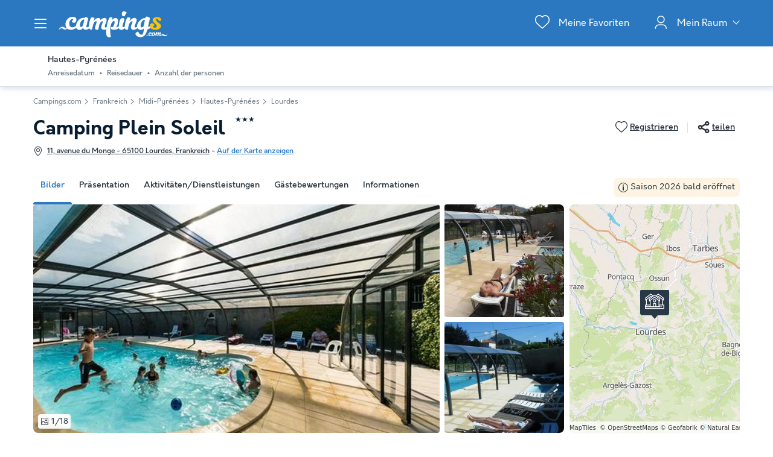

--- FILE ---
content_type: text/html; charset=UTF-8
request_url: https://www.campings.com/de/camping/camping-plein-soleil-79808
body_size: 32579
content:
<!DOCTYPE html>
<html lang="de">
            <head>
                                            <title>Camping Plein Soleil in Lourdes, große Auswahl an Ferienunterkünften</title>

    <meta name="description" content="Entdecke Camping Plein Soleil in Lourdes (Hautes-Pyrénées), sieh dir Fotos, Beschreibungen und Bewertungen von Reisenden an. Reserviere ganz einfach dei..."/>

    <meta name="viewport" content="width=device-width, initial-scale=1, maximum-scale=1"/>

    <meta name="robots" content="index, follow" />

    <meta charset="utf-8" />

    <meta http-equiv="X-UA-Compatible" content="IE=edge" />

    <link rel="canonical" href="https://www.campings.com/de/camping/camping-plein-soleil-79808" />

    <link rel="alternate" href="https://www.campings.com/de/camping/camping-plein-soleil-79808" hreflang="de" />
    <link rel="alternate" href="https://www.campings.com/en-gb/campsite/camping-plein-soleil-79808" hreflang="en" />
    <link rel="alternate" href="https://www.campings.com/es/camping/camping-plein-soleil-79808" hreflang="es" />
    <link rel="alternate" href="https://www.campings.com/fr/camping/camping-plein-soleil-79808" hreflang="fr" />
    <link rel="alternate" href="https://www.campings.com/fr-be/campings/camping-plein-soleil-79808" hreflang="fr-be" />
    <link rel="alternate" href="https://www.campings.com/fr/camping/camping-plein-soleil-79808" hreflang="x-default" />
    <link rel="alternate" href="https://www.campings.com/fr/camping/camping-plein-soleil-79808" hreflang="fr-fr" />
    <link rel="alternate" href="https://www.campings.com/it/campeggi/camping-plein-soleil-79808" hreflang="it" />
    <link rel="alternate" href="https://www.campings.com/nl/campings/camping-plein-soleil-79808" hreflang="nl" />
    <link rel="alternate" href="https://www.campings.com/nl-be/campings/camping-plein-soleil-79808" hreflang="nl-be" />
    <link rel="alternate" href="https://www.campings.com/nl/campings/camping-plein-soleil-79808" hreflang="nl-nl" />

            
                                        
                            <meta property="og:title" content="Camping Plein Soleil in Lourdes, große Auswahl an Ferienunterkünften" />
<meta property="og:image" content="https://assets.campings.com/assets/shared/images/logos/logo-og.aeb81a58.png" />            
                            <script>(function(){var dbpr=100;if(Math.random()*100>100-dbpr){var d="dbbRum",w=window,o=document,a=addEventListener,scr=o.createElement("script");scr.async=!0;w[d]=w[d]||[];w[d].push(["presampling",dbpr]);["error","unhandledrejection"].forEach(function(t){a(t,function(e){w[d].push([t,e])});});scr.src="https://cdn.debugbear.com/sODoPm3rRY3A.js";o.head.appendChild(scr);}})()</script>

<script>
    var iconsFontPath = 'https://assets.campings.com/assets/shared/fonts/dca-icons.0a38bbc6.woff2';
</script>

<script>
(function(c,u,v,n,p,e,z,A,w){function k(a){if(!x){x=!0;var l=u.getElementsByTagName(v)[0],d=u.createElement(v);d.src=A;d.crossorigin="anonymous";d.addEventListener("load",function(){try{c[n]=r;c[p]=t;var b=c[e],d=b.init;b.init=function(a){for(var b in a)Object.prototype.hasOwnProperty.call(a,b)&&(w[b]=a[b]);d(w)};B(a,b)}catch(g){console.error(g)}});l.parentNode.insertBefore(d,l)}}function B(a,l){try{for(var d=m.data,b=0;b<a.length;b++)if("function"===typeof a[b])a[b]();var e=!1,g=c.__SENTRY__;"undefined"!==
typeof g&&g.hub&&g.hub.getClient()&&(e=!0);g=!1;for(b=0;b<d.length;b++)if(d[b].f){g=!0;var f=d[b];!1===e&&"init"!==f.f&&l.init();e=!0;l[f.f].apply(l,f.a)}!1===e&&!1===g&&l.init();var h=c[n],k=c[p];for(b=0;b<d.length;b++)d[b].e&&h?h.apply(c,d[b].e):d[b].p&&k&&k.apply(c,[d[b].p])}catch(C){console.error(C)}}for(var f=!0,y=!1,q=0;q<document.scripts.length;q++)if(-1<document.scripts[q].src.indexOf(z)){f="no"!==document.scripts[q].getAttribute("data-lazy");break}var x=!1,h=[],m=function(a){(a.e||a.p||a.f&&
-1<a.f.indexOf("capture")||a.f&&-1<a.f.indexOf("showReportDialog"))&&f&&k(h);m.data.push(a)};m.data=[];c[e]=c[e]||{};c[e].onLoad=function(a){h.push(a);f&&!y||k(h)};c[e].forceLoad=function(){y=!0;f&&setTimeout(function(){k(h)})};"init addBreadcrumb captureMessage captureException captureEvent configureScope withScope showReportDialog".split(" ").forEach(function(a){c[e][a]=function(){m({f:a,a:arguments})}});var r=c[n];c[n]=function(a,e,d,b,f){m({e:[].slice.call(arguments)});r&&r.apply(c,arguments)};
var t=c[p];c[p]=function(a){m({p:a.reason});t&&t.apply(c,arguments)};f||setTimeout(function(){k(h)})})(window,document,"script","onerror","onunhandledrejection","Sentry","3564242eff6b4197adfd8a8a5d09f9eb","https://browser.sentry-cdn.com/7.60.1/bundle.min.js",{"dsn":"https://3564242eff6b4197adfd8a8a5d09f9eb@o269069.ingest.sentry.io/1477495"});

if (typeof Sentry !== 'undefined') {
    Sentry.onLoad(function () {
        Sentry.init({
            dsn: 'https://3564242eff6b4197adfd8a8a5d09f9eb@sentry.io/1477495',
            release: 'HEAD:5563fb6f0',
            environment: 'prod',
            whitelistUrls: [/campings\.com/],
            beforeSend: function (event, hint) {
                try {
                    var gtm = hint.originalException.stack.indexOf('www.googletagmanager.com/gtm.js') > -1;
                    event.tags = event.tags || {};
                    if (gtm) {
                        event.tags.source = 'gtm';
                    }
                    return event;
                } catch (error) {
                    return event;
                }
            },
            beforeSendTransaction: function (event) {
                if (event.tags && event.tags.source && event.tags.source === "gtm") {
                    return null;
                }
                return event;
            }
        })

        Sentry.configureScope(function (scope) {
            scope.setTag('application', 'site-campings-de-de')
            scope.setTag('runtime.name', 'javascript')
        })
    })
}
</script>
            
                            <!-- DATALAYER START -->
    <script>
        coreGtmId = "GTM-NZXCG4V";
        pageDataLayer = {"GTM-NZXCG4V":[]};
        pageDataLayerCache = {"GTM-NZXCG4V":[{"page_category":"product page","page_language":"de_DE","environment_brand":"campings","user_login_status":"logged out","pageType":"product","event":"page_view"},{"feature_video":false,"product_data":{"product_id":79808,"product_name":"Camping Plein Soleil","product_state":"active","product_ratings_count":17,"product_ratings_score":9.4,"product_country":"Frankreich","product_region":"Midi-Pyr\u00e9n\u00e9es","product_department":"Hautes-Pyr\u00e9n\u00e9es","product_city":"Lourdes"},"event":"view_item"}]};
        pageData = new (function (data) {
            this.data = data;
            this.getDataForTag = function (tag) {
                return this.data[tag];
            };
            this.addData = function (tagId, extraData) {
                if (!extraData || Array.isArray(extraData)) {
                    return;
                }

                var that = this;
                if (!that.data[tagId] || Array.isArray(that.data[tagId])) {
                    that.data[tagId] = {};
                }
                Object.keys(extraData).forEach(function (field) {
                    that.data[tagId][field] = extraData[field];
                });
            };
        })({"GTM-NZXCG4V":{"page_category":"product page","product":{"product_data":{"product_id":79808,"product_name":"Camping Plein Soleil","product_state":"active","product_ratings_count":17,"product_ratings_score":9.4,"product_country":"Frankreich","product_region":"Midi-Pyr\u00e9n\u00e9es","product_department":"Hautes-Pyr\u00e9n\u00e9es","product_city":"Lourdes"}},"accommodations":[],"searchType":"accommodation results","offers":[]}});
    </script>
<!-- DATALAYER END -->

            
                        
    <link rel="stylesheet" href="https://assets.campings.com/assets/shared/vendor.85cd43c6.253583.css" />
    <link rel="stylesheet" href="https://assets.campings.com/assets/shared/theme_common.db2ca800.253583.css" />

            
    <link rel="stylesheet" href="https://assets.campings.com/assets/shared/theme_product.e8c47008.253583.css"/>
                                    
                        
    <link rel="stylesheet" href="https://assets.campings.com/assets/shared/brand.b08134cf.253583.css" />

            
                        
    <script defer src="https://assets.campings.com/assets/shared/vendor.a00b9244.253583.js"></script>
    <script defer src="https://assets.campings.com/assets/shared/theme_common.f0ea26f9.253583.js"></script>
    <script defer src="https://assets.campings.com/assets/shared/seo_link.a5e49e25.253583.js"></script>

            
    <script defer src="https://assets.campings.com/assets/shared/theme_product.20a34be2.253583.js"></script>
                                    
                                    
            <link rel="icon" type="image/x-icon" href="https://assets.campings.com/assets/shared/images/favicons/favicon.05553ec2.ico"/>
<link rel="icon" type="image/png" href="https://assets.campings.com/assets/shared/images/favicons/16.12c4ba2e.png" sizes="16x16">
<link rel="icon" type="image/png" href="https://assets.campings.com/assets/shared/images/favicons/32.033ee9fa.png" sizes="32x32">
<link rel="icon" type="image/png" href="https://assets.campings.com/assets/shared/images/favicons/96.c1ebf29b.png" sizes="96x96">
<link rel="icon" type="image/png" href="https://assets.campings.com/assets/shared/images/favicons/120.8218b80d.png" sizes="120x120">
<link rel="apple-touch-icon" href="https://assets.campings.com/assets/shared/images/favicons/apple-touch-icon.e209bf49.png">
        </head>
    
            <body data-pagetype="product" data-locale="de_DE" data-currency="EUR" data-application-id="site-campings-de-de" data-default-path="/de/">
                                
    

                                                                                

<header class="header">
            
<div id="header-nav" class="header__nav">
    <section class="nav__content">
        <header class="nav__header">
                        <button class="header__nav-toggle" role="button" type="button" aria-label="Menü Campingplätze anzeigen/ausblenden"></button>
                        Menü der Campingplätze
        </header>

                

<div class="nav__item" data-type="list">
                                <div class="nav__menu dca-expandable__menu">
                <div class="menu__block dca-menu__toggle">
                                        Camping <strong>Frankreich</strong>
                                    </div>
                <nav class="dca-menu__content">
                    <ul class="dca-list dca-list--light">
                                                <li>
                            



<a
        class="nav__link"
        href="/de/landing/campingplatz-sudfrankreich"
                                title="Camping Südfrankreich"
            >Camping Südfrankreich</a>                        </li>
                                                <li>
                            



<a
        class="nav__link"
        href="/de/kueste-frankreich"
                                title="Camping Frankreich am Meer"
            >Camping Frankreich am Meer</a>                        </li>
                                                <li>
                            



<a
        class="nav__link"
        href="/de/frankreich/normandie"
                                title="Camping Normandie"
            >Camping Normandie</a>                        </li>
                                                <li>
                            



<a
        class="nav__link"
        href="/de/frankreich/rhone-alpes/ardeche"
                                title="Camping Ardèche"
            >Camping Ardèche</a>                        </li>
                                                <li>
                            



<a
        class="nav__link"
        href="/de/landing/campingplatz-dordogne"
                                title="Camping Dordogne"
            >Camping Dordogne</a>                        </li>
                                                <li>
                            



<a
        class="nav__link"
        href="/de/landing/camping-korsika"
                                title="Camping Korsika"
            >Camping Korsika</a>                        </li>
                                                <li>
                            



<a
        class="nav__link"
        href="/de/frankreich/bretagne"
                                title="Camping Bretagne"
            >Camping Bretagne</a>                        </li>
                                                <li>
                            



<a
        class="nav__link"
        href="/de/frankreich/provence-alpes-cote-d-azur"
                                title="Camping Côte d&#039;Azur"
            >Camping Côte d'Azur</a>                        </li>
                                                <li>
                            



<a
        class="nav__link"
        href="/de/frankreich/franche-comte/jura"
                                title="Camping Jura"
            >Camping Jura</a>                        </li>
                                                <li>
                            



<a
        class="nav__link"
        href="/de/frankreich/pays-de-la-loire/vendee"
                                title="Camping Vendée"
            >Camping Vendée</a>                        </li>
                                                <li>
                            



<a
        class="nav__link"
        href="/de/frankreich/franche-comte"
                                title="Camping Bourgogne"
            >Camping Bourgogne</a>                        </li>
                                                <li>
                            



<a
        class="nav__link"
        href="/de/frankreich/rhone-alpes/drome"
                                title="Camping Drome"
            >Camping Drome</a>                        </li>
                                            </ul>
                </nav>
            </div>
                                        <div class="nav__menu dca-expandable__menu">
                <div class="menu__block dca-menu__toggle">
                                        Camping <strong>Spanien</strong>
                                    </div>
                <nav class="dca-menu__content">
                    <ul class="dca-list dca-list--light">
                                                <li>
                            



<a
        class="nav__link"
        href="/de/kueste-spanien"
                                title="Spanien am Meer"
            >Spanien am Meer</a>                        </li>
                                                <li>
                            



<a
        class="nav__link"
        href="/de/spanien/costa-brava"
                                title="Camping Costa Brava"
            >Camping Costa Brava</a>                        </li>
                                                <li>
                            



<a
        class="nav__link"
        href="/de/spanien/valencianische-gemeinschaft"
                                title="Camping Valencia"
            >Camping Valencia</a>                        </li>
                                                <li>
                            



<a
        class="nav__link"
        href="/de/spanien/costa-blanca"
                                title="Camping Costa Blanca"
            >Camping Costa Blanca</a>                        </li>
                                                <li>
                            



<a
        class="nav__link"
        href="/de/spanien/costa-dorada"
                                title="Camping Costa Dorada"
            >Camping Costa Dorada</a>                        </li>
                                            </ul>
                </nav>
            </div>
                                        <div class="nav__menu dca-expandable__menu">
                <div class="menu__block dca-menu__toggle">
                                        Camping <strong>Italien</strong>
                                    </div>
                <nav class="dca-menu__content">
                    <ul class="dca-list dca-list--light">
                                                <li>
                            



<a
        class="nav__link"
        href="/de/kueste-italien"
                                title="Camping Italien am Meer"
            >Camping Italien am Meer</a>                        </li>
                                                <li>
                            



<a
        class="nav__link"
        href="/de/italien/lago-maggiore"
                                title="Camping Lago Maggiore"
            >Camping Lago Maggiore</a>                        </li>
                                                <li>
                            



<a
        class="nav__link"
        href="/de/italien/gardasee"
                                title="Camping Gardasee"
            >Camping Gardasee</a>                        </li>
                                                <li>
                            



<a
        class="nav__link"
        href="/de/italien/sardinien"
                                title="Camping Sardinien"
            >Camping Sardinien</a>                        </li>
                                                <li>
                            



<a
        class="nav__link"
        href="/de/italien/sizilien-1"
                                title="Camping Sizilien"
            >Camping Sizilien</a>                        </li>
                                            </ul>
                </nav>
            </div>
                                        <div class="nav__menu dca-expandable__menu">
                <div class="menu__block dca-menu__toggle">
                                        Andere Ziele
                                    </div>
                <nav class="dca-menu__content">
                    <ul class="dca-list dca-list--light">
                                                <li>
                            



<a
        class="nav__link"
        href="/de/niederlande"
                                title="Camping Niederlande"
            >Camping Niederlande</a>                        </li>
                                                <li>
                            



<a
        class="nav__link"
        href="/de/belgien"
                                title="Camping Belgien"
            >Camping Belgien</a>                        </li>
                                                <li>
                            



<a
        class="nav__link"
        href="/de/osterreich"
                                title="Camping Österreich"
            >Camping Österreich</a>                        </li>
                                                <li>
                            



<a
        class="nav__link"
        href="/de/portugal"
                                title="Camping Portugal"
            >Camping Portugal</a>                        </li>
                                                <li>
                            



<a
        class="nav__link"
        href="/de/kroatien"
                                title="Camping Kroatien"
            >Camping Kroatien</a>                        </li>
                                            </ul>
                </nav>
            </div>
                                        <div class="nav__menu dca-expandable__menu">
                <div class="menu__block dca-menu__toggle">
                                        Nach Thema suchen
                                    </div>
                <nav class="dca-menu__content">
                    <ul class="dca-list dca-list--light">
                                                <li>
                            



<a
        class="nav__link"
        href="/de/landing/besten-campingplaetze"
                                title="Die 10 besten Campingplätze"
            >Die 10 besten Campingplätze</a>                        </li>
                                                <li>
                            



<a
        class="nav__link"
        href="/de/landing/kueste"
                                title="Campings am Meer"
            >Campings am Meer</a>                        </li>
                                                <li>
                            



<a
        class="nav__link"
        href="/de/landing/see"
                                title="Campings an einem See"
            >Campings an einem See</a>                        </li>
                                                <li>
                            



<a
        class="nav__link"
        href="/de/landing/haustierfreundliche-campings"
                                title="Haustierfreundliche Campingplätze"
            >Haustierfreundliche Campingplätze</a>                        </li>
                                                <li>
                            



<a
        class="nav__link"
        href="/de/landing/campings-mit-hallenbad"
                                title="Campingplatz mit einem Hallenbad"
            >Campingplatz mit einem Hallenbad</a>                        </li>
                                                <li>
                            



<a
        class="nav__link"
        href="/de/landing/campings-mit-aussenpool"
                                title="Campingplätze mit Außenpool"
            >Campingplätze mit Außenpool</a>                        </li>
                                                <li>
                            



<a
        class="nav__link"
        href="/de/landing/camping-kinderfreundlich"
                                title="Kinderfreundliche Campingplätze"
            >Kinderfreundliche Campingplätze</a>                        </li>
                                            </ul>
                </nav>
            </div>
            </div>

<script type="application/ld+json">
    {"@context":"http:\/\/schema.org","@type":"ItemList","itemListElement":[{"@type":"SiteNavigationElement","position":1,"name":"Camping S\u00fcdfrankreich","url":"\/de\/landing\/campingplatz-sudfrankreich"},{"@type":"SiteNavigationElement","position":2,"name":"Camping Frankreich am Meer","url":"\/de\/kueste-frankreich"},{"@type":"SiteNavigationElement","position":3,"name":"Camping Normandie","url":"\/de\/frankreich\/normandie"},{"@type":"SiteNavigationElement","position":4,"name":"Camping Ard\u00e8che","url":"\/de\/frankreich\/rhone-alpes\/ardeche"},{"@type":"SiteNavigationElement","position":5,"name":"Camping Dordogne","url":"\/de\/landing\/campingplatz-dordogne"},{"@type":"SiteNavigationElement","position":6,"name":"Camping Korsika","url":"\/de\/landing\/camping-korsika"},{"@type":"SiteNavigationElement","position":7,"name":"Camping Bretagne","url":"\/de\/frankreich\/bretagne"},{"@type":"SiteNavigationElement","position":8,"name":"Camping C\u00f4te d'Azur","url":"\/de\/frankreich\/provence-alpes-cote-d-azur"},{"@type":"SiteNavigationElement","position":9,"name":"Camping Jura","url":"\/de\/frankreich\/franche-comte\/jura"},{"@type":"SiteNavigationElement","position":10,"name":"Camping Vend\u00e9e","url":"\/de\/frankreich\/pays-de-la-loire\/vendee"},{"@type":"SiteNavigationElement","position":11,"name":"Camping Bourgogne","url":"\/de\/frankreich\/franche-comte"},{"@type":"SiteNavigationElement","position":12,"name":"Camping Drome","url":"\/de\/frankreich\/rhone-alpes\/drome"},{"@type":"SiteNavigationElement","position":13,"name":"Spanien am Meer","url":"\/de\/kueste-spanien"},{"@type":"SiteNavigationElement","position":14,"name":"Camping Costa Brava","url":"\/de\/spanien\/costa-brava"},{"@type":"SiteNavigationElement","position":15,"name":"Camping Valencia","url":"\/de\/spanien\/valencianische-gemeinschaft"},{"@type":"SiteNavigationElement","position":16,"name":"Camping Costa Blanca","url":"\/de\/spanien\/costa-blanca"},{"@type":"SiteNavigationElement","position":17,"name":"Camping Costa Dorada","url":"\/de\/spanien\/costa-dorada"},{"@type":"SiteNavigationElement","position":18,"name":"Camping Italien am Meer","url":"\/de\/kueste-italien"},{"@type":"SiteNavigationElement","position":19,"name":"Camping Lago Maggiore","url":"\/de\/italien\/lago-maggiore"},{"@type":"SiteNavigationElement","position":20,"name":"Camping Gardasee","url":"\/de\/italien\/gardasee"},{"@type":"SiteNavigationElement","position":21,"name":"Camping Sardinien","url":"\/de\/italien\/sardinien"},{"@type":"SiteNavigationElement","position":22,"name":"Camping Sizilien","url":"\/de\/italien\/sizilien-1"},{"@type":"SiteNavigationElement","position":23,"name":"Camping Niederlande","url":"\/de\/niederlande"},{"@type":"SiteNavigationElement","position":24,"name":"Camping Belgien","url":"\/de\/belgien"},{"@type":"SiteNavigationElement","position":25,"name":"Camping \u00d6sterreich","url":"\/de\/osterreich"},{"@type":"SiteNavigationElement","position":26,"name":"Camping Portugal","url":"\/de\/portugal"},{"@type":"SiteNavigationElement","position":27,"name":"Camping Kroatien","url":"\/de\/kroatien"},{"@type":"SiteNavigationElement","position":28,"name":"Die 10 besten Campingpl\u00e4tze","url":"\/de\/landing\/besten-campingplaetze"},{"@type":"SiteNavigationElement","position":29,"name":"Campings am Meer","url":"\/de\/landing\/kueste"},{"@type":"SiteNavigationElement","position":30,"name":"Campings an einem See","url":"\/de\/landing\/see"},{"@type":"SiteNavigationElement","position":31,"name":"Haustierfreundliche Campingpl\u00e4tze","url":"\/de\/landing\/haustierfreundliche-campings"},{"@type":"SiteNavigationElement","position":32,"name":"Campingplatz mit einem Hallenbad","url":"\/de\/landing\/campings-mit-hallenbad"},{"@type":"SiteNavigationElement","position":33,"name":"Campingpl\u00e4tze mit Au\u00dfenpool","url":"\/de\/landing\/campings-mit-aussenpool"},{"@type":"SiteNavigationElement","position":34,"name":"Kinderfreundliche Campingpl\u00e4tze","url":"\/de\/landing\/camping-kinderfreundlich"}]}
</script>
                                                            <div class="nav__reassurance">
            <div class="payment__methods">
                <div class="payment__methods-title">100% sichere Zahlung</div>
                                    
    
    
<img
        src="https://assets.campings.com/assets/shared/images/paymentModes/visa-bw.d1e7ad25.svg"
        alt="Per Kreditkarte"
        title="Per Kreditkarte"
        height="30"
        loading="lazy"
    />

                                    
    
    
<img
        src="https://assets.campings.com/assets/shared/images/paymentModes/mastercard-bw.3aed18be.svg"
        alt="Per Kreditkarte"
        title="Per Kreditkarte"
        height="30"
        loading="lazy"
    />

                                    
    
    
<img
        src="https://assets.campings.com/assets/shared/images/paymentModes/paypal-bw.a494dcc6.svg"
        alt="Per PayPal"
        title="Per PayPal"
        height="30"
        loading="lazy"
    />

                                    
    
    
<img
        src="https://assets.campings.com/assets/shared/images/paymentModes/sofort-bw.58ee0ed9.svg"
        alt="Per Sofort"
        title="Per Sofort"
        height="30"
        loading="lazy"
    />

                                    
    
    
<img
        src="https://assets.campings.com/assets/shared/images/paymentModes/cb-bw.85faeae2.svg"
        alt="Per Kreditkarte"
        title="Per Kreditkarte"
        height="30"
        loading="lazy"
    />

                            </div>
        </div>
                            </section>
</div>

<div id="header-nav-fade" class="header__nav-fade"></div>
    
    <div class="block-container block-container--larger header__content">
        
                        <button id="header-nav-toggle" class="header__nav-toggle" role="button" type="button" aria-label="Menü Campingplätze anzeigen/ausblenden"></button>
                
                <div class="header__logo ">
                                        <a class="site__logo" href="/de/">
                        

<img
        src="https://assets.campings.com/assets/shared/images/logos/logo-white.a72b648b.svg"
        fetchpriority="low"
        alt="Campings.com"
        title="Campings.com"
    />


                </a>
                        
                                                                </div>
        
                <div class="header__menus">
                                            <div id="favorite_menu" class="header__menu menu__favorite" data-favorite-namespace="site-campings-de-de">
        


<span
        class="menu__block"
        data-seo-link-href="L2RlL2Zhdm9yaXRl"
                        ><span class="menu__icon"></span>
                <span class="menu__title">Meine Favoriten</span></span>    </div>
            
                                                        
        <div class="header__menu menu__customer-zone menu__customer-zone-selection dca-expandable__menu">
        <div class="menu__block dca-menu__toggle">
            <div class="menu__icon"></div>
            <div class="menu__title">
                Mein Raum
                <span class="arrow arrow-down"></span>
            </div>
        </div>
        <div class="dca-menu__content">
            <span class="dca-menu__toggle"></span>
            <div class="menu__action">
                <div class="action__title">Suche nach einer Reservierung</div>
                <p>Suche nach einer Buchung mit deiner Buchungsnummer und dem Nachnamen, den du bei der Buchung angegeben hast.</p>
                


<span
        class="dca-button dca-button--primary dca-button--large"
        data-seo-link-href="L2RlL2N1c3RvbWVyLXpvbmUvbXktc3BhY2U="
                        >Suche nach meiner Reservierung</span>            </div>
            <div class="menu__action">
                <div class="action__title">Zugang zu meinem Konto</div>

                <p>Finde deine Reservierungen, deine Reiseunterlagen und Rechnungen und erhalte unsere Sonderangebote als Erstes.</p>
                


<span
        class="dca-button dca-button--secondary dca-button--large"
        data-seo-link-href="L2RlL2N1c3RvbWVyLXpvbmUvbG9naW4="
                        >Einloggen</span>                <div class="menu__message">Hast du noch kein Konto? 


<span
        class="arrow-link"
        data-seo-link-href="L2RlL2N1c3RvbWVyLXpvbmUvc3Vic2NyaWJl"
                        >Anmeldung</span></div>
            </div>
        </div>
    </div>
    
                            
                                        
                    </div>
                    </div>
</header>

                    
                                            
                    
                                <script>
        if (!partialsConfig) { var partialsConfig = {}; }
        partialsConfig['product'] = { url: '/de/camping/camping-plein-soleil-79808', ids: 'results,bestOffer,sidebarFilters,searchFiltersRecap,searchRecapMobileField' };
    </script>
    <main id="product-main" data-last-seen="79808" data-filters-persistence="false">
<section class="product__content">
                        <section class="product__results-search">
                <div class="block-container block-container--larger">
                    <div class="search__filters">
                        <a id="recap-go-back"></a>
                        

<div class="dca-search-filters__recap dca-search-filters__recap--product" id="search-filters-recap" data-partial-id="searchFiltersRecap">
        <div class="dca-recap__title">Hautes-Pyrénées</div>
    
    <div class="dca-recap__items" id="search-filters-recap-list">
                                                <div class="dca-recap__item" data-target="checkInDate" data-type="search">
                <span class="dca-recap__item-value">Anreisedatum</span>
            </div>
            
        
                                <div class="dca-recap__item" data-target="night" data-type="search">
                <span class="dca-recap__item-value">Reisedauer</span>
            </div>
            
                                            <div class="dca-recap__item" data-target="capacity" data-type="search">
                <span class="dca-recap__item-value">Anzahl der personen</span>
            </div>
            
                    </div>
</div>
                        

<div class="product-actions">
    <button type="button" aria-label="Favoriten hinzufügen oder löschen" class="product-actions__favorite product-actions__action" data-favorite-namespace="site-campings-de-de" data-favorite-product="79808" data-favorite-datalayer-data="{&quot;product_id&quot;:79808,&quot;product_name&quot;:&quot;Camping Plein Soleil&quot;,&quot;product_state&quot;:&quot;active&quot;,&quot;product_ratings_count&quot;:17,&quot;product_ratings_score&quot;:9.4,&quot;product_country&quot;:&quot;Frankreich&quot;,&quot;product_region&quot;:&quot;Midi-Pyr\u00e9n\u00e9es&quot;,&quot;product_department&quot;:&quot;Hautes-Pyr\u00e9n\u00e9es&quot;,&quot;product_city&quot;:&quot;Lourdes&quot;}"><span class="product-actions__favorite-label-unregistered">Registrieren</span><span class="product-actions__favorite-label-registered">Registriert</span></button><button type="button" class="product__share-button product-actions__action"><span>teilen</span></button></div>
                    </div>
                </div>

                <script type="text/html" id="search-filters-sidePanel-template">
    <button class="dca-side-panel__close" type="button"></button>
    <div class="side-panel__top">
                <div class="side-panel__header">
            <div>
                <span class="product__name">Camping Plein Soleil</span>, <span>Hautes-Pyrénées</span>
            </div>
            Deine Buchung optimieren
        </div>
            </div>
    <div class="side-panel__content">
        <div class="side-panel__tabs">
                        <div class="tab__item" data-target="search">Suchen</div>
                                    <div class="tab__item" data-target="filters">Filter</div>
                    </div>
                        <div class="content__block" data-content="search"></div>
                        <div class="content__block" data-content="filters"></div>
                    </div>
    <div class="side-panel__bottom">
                        <div class="actions__block" data-content="search"></div>
                        <div class="actions__block" data-content="filters"></div>
                    </div>
</script>
            </section>

            
            <button hidden class="dca-button dca-button--secondary" id="recap-open-search"></button>
            
                        
<section class="product__section product__breadcrumb" data-position="top">
    <div class="block-container block-container--larger">

<div class="dca-breadcrumb"><a href="https://www.campings.com/de/" class="dca-breadcrumb__link">Campings.com</a><i class="dca-breadcrumb__arrow"></i>
                    <a href="https://www.campings.com/de/frankreich" class="dca-breadcrumb__link">Frankreich</a><i class="dca-breadcrumb__arrow"></i>
                    <a href="https://www.campings.com/de/frankreich/midi-pyrenees" class="dca-breadcrumb__link">Midi-Pyrénées</a><i class="dca-breadcrumb__arrow"></i>
                    <a href="https://www.campings.com/de/frankreich/midi-pyrenees/hautes-pyrenees" class="dca-breadcrumb__link">Hautes-Pyrénées</a><i class="dca-breadcrumb__arrow"></i>
                    <a href="https://www.campings.com/de/frankreich/midi-pyrenees/hautes-pyrenees/lourdes" class="dca-breadcrumb__link">Lourdes</a>        </div>

<script type="application/ld+json">
    {"@context":"http:\/\/schema.org","@type":"BreadcrumbList","itemListElement":[{"@type":"ListItem","position":1,"item":{"name":"Campings.com","@id":"https:\/\/www.campings.com\/de\/"}},{"@type":"ListItem","position":2,"item":{"name":"Frankreich","@id":"https:\/\/www.campings.com\/de\/frankreich"}},{"@type":"ListItem","position":3,"item":{"name":"Midi-Pyr\u00e9n\u00e9es","@id":"https:\/\/www.campings.com\/de\/frankreich\/midi-pyrenees"}},{"@type":"ListItem","position":4,"item":{"name":"Hautes-Pyr\u00e9n\u00e9es","@id":"https:\/\/www.campings.com\/de\/frankreich\/midi-pyrenees\/hautes-pyrenees"}},{"@type":"ListItem","position":5,"item":{"name":"Lourdes","@id":"https:\/\/www.campings.com\/de\/frankreich\/midi-pyrenees\/hautes-pyrenees\/lourdes"}},{"@type":"ListItem","position":6,"item":{"name":"Camping Plein Soleil"}}]}
</script>
    </div>
</section>
            
                        <section class="product__section product__navigation" id="productNavigation">
                <div class="block-container block-container--larger">
                                            <nav>
                            <ol>
                                <li>
                                    <a data-type="images" href="#images" class="navigation__item navigation--active scroll-target">Bilder</a>
                                </li>
                                                                <li>
                                    <a data-type="presentation" href="#presentation" class="navigation__item scroll-target">Präsentation</a>
                                </li>
                                <li>
                                    <a data-type="activities" href="#activities" data-open="services" class="navigation__item scroll-target">Aktivitäten/Dienstleistungen</a>
                                </li>
                                                                    <li>
                                        <a data-type="reviews" href="#reviews" class="navigation__item scroll-target">Gästebewertungen</a>
                                    </li>
                                                                <li>
                                    <a data-type="information" href="#information" class="navigation__item scroll-target">Informationen</a>
                                </li>
                            </ol>
                        </nav>
                    
                                                                        <div class="product__availability product__availability--desktop">
                                

<div
    class="o-message"
        role="alert"
        data-visible="true"data-severity="warning"
>
    
        <div class="o-message__icon">
        
<svg  xmlns="http://www.w3.org/2000/svg" width="16" height="16" fill="none" viewBox="0 0 16 16">
    <path fill="currentColor" d="M8 1a7 7 0 1 0 0 14A7 7 0 0 0 8 1M0 8a8 8 0 1 1 16 0A8 8 0 0 1 0 8"/>
    <path fill="currentColor" d="M9 7a1 1 0 0 0-2 0v5a1 1 0 1 0 2 0zM8 5a1 1 0 1 0 0-2 1 1 0 0 0 0 2"/>
</svg>

    </div>
    
    <div class="o-message__message">Saison 2026 bald eröffnet</div>
    </div>

                            </div>
                                                            </div>
            </section>
            
                <header class="product__header">
            <!-- gen: 1769528818 -->

<!-- gen: 1769528818 -->


            <div class="block-container block-container--larger">
                <div class="product__heading">
                    <div class="product__heading-title">
                                                    <h1 class="product__name">
                                Camping Plein Soleil
                                
<sup class="product__stars">&#9733;&#9733;&#9733;</sup>
                            </h1>
                                            </div>
                                                                        

<div class="product-actions">
    <button type="button" aria-label="Favoriten hinzufügen oder löschen" class="product-actions__favorite product-actions__action" data-favorite-namespace="site-campings-de-de" data-favorite-product="79808" data-favorite-datalayer-data="{&quot;product_id&quot;:79808,&quot;product_name&quot;:&quot;Camping Plein Soleil&quot;,&quot;product_state&quot;:&quot;active&quot;,&quot;product_ratings_count&quot;:17,&quot;product_ratings_score&quot;:9.4,&quot;product_country&quot;:&quot;Frankreich&quot;,&quot;product_region&quot;:&quot;Midi-Pyr\u00e9n\u00e9es&quot;,&quot;product_department&quot;:&quot;Hautes-Pyr\u00e9n\u00e9es&quot;,&quot;product_city&quot;:&quot;Lourdes&quot;}"><span class="product-actions__favorite-label-unregistered">Registrieren</span><span class="product-actions__favorite-label-registered">Registriert</span></button><button type="button" class="product__share-button product-actions__action"><span>teilen</span></button></div>
                                                            </div>

                                    <div class="product__localisation open-map-full">
    <span>11, avenue du Monge  - 65100 Lourdes, Frankreich</span>
        - <span>Auf der Karte anzeigen</span>
    </div>
                            </div>
        </header>
        
                <section class="product__section product__images">
            <div class="block-container block-container--larger">
                <a id="images" class="product__anchor"></a>
                                    <div class="images__tags">
                                            </div>
                                

        
    




<div class="dca-images-slider product__images-mosaic">
    <div class="swiper" data-total-images="18">
        <div class="swiper-wrapper">
                            
                            
            <div class="swiper-slide" data-index="0" >
                                    <div class="image-wrapper">
                                                            
            
            
            
            
                                                                                                                    
                            
            
<picture
    >
            <source srcset="https://www.campings.com/img/_/landscape-medium/79808/9ff42157-58cc-4dde-af8f-b78b0a9b8d31.jpg/camping-plein-soleil-79808-1.jpg" media="(max-width: 991px)">
            <source srcset="https://www.campings.com/img/_/landscape-large/79808/9ff42157-58cc-4dde-af8f-b78b0a9b8d31.jpg/camping-plein-soleil-79808-1.jpg" media="(min-width: 992px)">
    
                
    

<img
        src="https://www.campings.com/img/_/landscape-medium/79808/9ff42157-58cc-4dde-af8f-b78b0a9b8d31.jpg/camping-plein-soleil-79808-1.jpg"
        alt="Camping Plein Soleil - Camping Hautes-Pyrénées"
        title="Camping Plein Soleil"
        data-index="0"
        data-zoom-id="zoom-medias-panel-product-79808"
        fetchPriority="high"
    />
</picture>


            
                                        </div>

                                
                                        
            </div>
                                    
                            
            <div class="swiper-slide" data-index="1" >
                                    <div class="image-wrapper">
                                                            
            
            
            
            
                                                                                                                                                        
                            
            
<picture
    >
            <source srcset="https://www.campings.com/img/_/landscape-medium/79808/ae3f9cd1-107d-4913-bf82-03d67898a180.jpg/camping-plein-soleil-79808-2.jpg" media="(max-width: 575px)">
            <source srcset="https://www.campings.com/img/_/landscape-small/79808/ae3f9cd1-107d-4913-bf82-03d67898a180.jpg/camping-plein-soleil-79808-2.jpg" media="(min-width: 576px) and (max-width: 991px)">
            <source srcset="https://www.campings.com/img/_/square-small/79808/ae3f9cd1-107d-4913-bf82-03d67898a180.jpg/camping-plein-soleil-79808-2.jpg" media="(min-width: 992px)">
    
                
    
    
                
<img
        src="https://www.campings.com/img/_/square-medium/79808/ae3f9cd1-107d-4913-bf82-03d67898a180.jpg/camping-plein-soleil-79808-2.jpg"
        alt="Camping Plein Soleil - Camping Hautes-Pyrénées - Image N°2"
        title="Camping Plein Soleil"
        data-index="1"
        data-zoom-id="zoom-medias-panel-product-79808"
        loading="lazy"
    />
</picture>


            
                                        </div>

                                
                                        
            </div>
                                    
                            
            <div class="swiper-slide" data-index="2" data-with-more-images="true">
                                    <div class="image-wrapper">
                                                            
            
            
            
            
                                                                                                                                                        
                            
            
<picture
    >
            <source srcset="https://www.campings.com/img/_/landscape-medium/79808/a23fb1ad-b01c-4773-b0b3-aa6a94be36af.jpg/camping-plein-soleil-79808-3.jpg" media="(max-width: 575px)">
            <source srcset="https://www.campings.com/img/_/landscape-small/79808/a23fb1ad-b01c-4773-b0b3-aa6a94be36af.jpg/camping-plein-soleil-79808-3.jpg" media="(min-width: 576px) and (max-width: 991px)">
            <source srcset="https://www.campings.com/img/_/square-small/79808/a23fb1ad-b01c-4773-b0b3-aa6a94be36af.jpg/camping-plein-soleil-79808-3.jpg" media="(min-width: 992px)">
    
                
    
    
                
<img
        src="https://www.campings.com/img/_/square-medium/79808/a23fb1ad-b01c-4773-b0b3-aa6a94be36af.jpg/camping-plein-soleil-79808-3.jpg"
        alt="Camping Plein Soleil - Camping Hautes-Pyrénées - Image N°3"
        title="Camping Plein Soleil"
        data-index="2"
        data-zoom-id="zoom-medias-panel-product-79808"
        loading="lazy"
    />
</picture>


            
                                        </div>

                                
                                                    <div class="dca-slider-more__images">
                            <div class="dca-slider-more__images-content">
                                                                <strong>+ 15</strong>
                                Fotos
                            </div>
                        </div>
                        
                                        
            </div>
                                    
                            
            <div class="swiper-slide" data-index="3" >
                                    <div class="image-wrapper">
                                                            
            
            
            
            
                                                                                                                                                        
                            
            
<picture
    >
            <source srcset="https://www.campings.com/img/_/landscape-medium/79808/12ba907e-7361-4c02-94a0-5dfe9b33aa0c.jpg/camping-plein-soleil-79808-4.jpg" media="(max-width: 575px)">
            <source srcset="https://www.campings.com/img/_/landscape-small/79808/12ba907e-7361-4c02-94a0-5dfe9b33aa0c.jpg/camping-plein-soleil-79808-4.jpg" media="(min-width: 576px) and (max-width: 991px)">
            <source srcset="https://www.campings.com/img/_/square-small/79808/12ba907e-7361-4c02-94a0-5dfe9b33aa0c.jpg/camping-plein-soleil-79808-4.jpg" media="(min-width: 992px)">
    
                
    
    
                
<img
        src="https://www.campings.com/img/_/square-medium/79808/12ba907e-7361-4c02-94a0-5dfe9b33aa0c.jpg/camping-plein-soleil-79808-4.jpg"
        alt="Camping Plein Soleil - Camping Hautes-Pyrénées - Image N°4"
        title="Camping Plein Soleil"
        data-index="3"
        data-zoom-id="zoom-medias-panel-product-79808"
        loading="lazy"
    />
</picture>


            
                                        </div>

                                
                                        
            </div>
                                    
                            
            <div class="swiper-slide" data-index="4" >
                                    <div class="image-wrapper">
                                                            
            
            
            
            
                                                                                                                                                        
                            
            
<picture
    >
            <source srcset="https://www.campings.com/img/_/landscape-medium/79808/af9117d1-123f-4a41-98b4-272b5b622bc2.jpg/camping-plein-soleil-79808-5.jpg" media="(max-width: 575px)">
            <source srcset="https://www.campings.com/img/_/landscape-small/79808/af9117d1-123f-4a41-98b4-272b5b622bc2.jpg/camping-plein-soleil-79808-5.jpg" media="(min-width: 576px) and (max-width: 991px)">
            <source srcset="https://www.campings.com/img/_/square-small/79808/af9117d1-123f-4a41-98b4-272b5b622bc2.jpg/camping-plein-soleil-79808-5.jpg" media="(min-width: 992px)">
    
                
    
    
                
<img
        src="https://www.campings.com/img/_/square-medium/79808/af9117d1-123f-4a41-98b4-272b5b622bc2.jpg/camping-plein-soleil-79808-5.jpg"
        alt="Camping Plein Soleil - Camping Hautes-Pyrénées - Image N°5"
        title="Camping Plein Soleil"
        data-index="4"
        data-zoom-id="zoom-medias-panel-product-79808"
        loading="lazy"
    />
</picture>


            
                                        </div>

                                
                                        
            </div>
                                    
                            
            <div class="swiper-slide" data-index="5" data-with-more-images="true">
                                    <div class="image-wrapper">
                                                            
            
            
            
            
                                                                                                                                                        
                            
            
<picture
    >
            <source srcset="https://www.campings.com/img/_/landscape-medium/79808/84aad540-0256-4f7a-8a24-1d03273a0f15.jpg/camping-plein-soleil-79808-6.jpg" media="(max-width: 575px)">
            <source srcset="https://www.campings.com/img/_/landscape-small/79808/84aad540-0256-4f7a-8a24-1d03273a0f15.jpg/camping-plein-soleil-79808-6.jpg" media="(min-width: 576px) and (max-width: 991px)">
            <source srcset="https://www.campings.com/img/_/square-small/79808/84aad540-0256-4f7a-8a24-1d03273a0f15.jpg/camping-plein-soleil-79808-6.jpg" media="(min-width: 992px)">
    
                
    
    
                
<img
        src="https://www.campings.com/img/_/square-medium/79808/84aad540-0256-4f7a-8a24-1d03273a0f15.jpg/camping-plein-soleil-79808-6.jpg"
        alt="Camping Plein Soleil - Camping Hautes-Pyrénées - Image N°6"
        title="Camping Plein Soleil"
        data-index="5"
        data-zoom-id="zoom-medias-panel-product-79808"
        loading="lazy"
    />
</picture>


            
                                        </div>

                                
                                                    <div class="dca-slider-more__images">
                            <div class="dca-slider-more__images-content">
                                                                <strong>+ 12</strong>
                                Fotos
                            </div>
                        </div>
                        
                                        
            </div>
                            </div>
        <div class="swiper-controls">
                        <div class="swiper-pagination">1/18</div>
                        <span class="swiper-button swiper-button-prev"></span>
            <span class="swiper-button swiper-button-next"></span>
        </div>
            </div>
</div>

    
    <script type="text/html" id="zoom-medias-panel-product-79808-template">
    


        


        

<div
    class="o-side-panel zoom-medias-panel"
    id="zoom-medias-panel-product-79808"
    role="dialog"
    aria-modal="true"
    data-open="false"
        data-url="/de/get_product_zoom_medias_panel/camping-plein-soleil-79808"
        aria-labelledby="side-panel-1880589400"
        hidden>
    <div class="dca-fade o-side-panel__fade"></div>
    <div class="o-side-panel__wrapper">
                            <div class="o-side-panel__handle"></div>
                                            <header
                    class="o-side-panel__heading"
                                                        >                        
                                                    <div
                                class="o-side-panel__heading-title"
                                id="side-panel-1880589400"                            >
                                <div class="block-container block-container--larger">
    <div class="title">        Camping Plein Soleil
        <sup>&#9733;&#9733;&#9733;</sup>    </div>
    <div class="subtitle">
        <span class="total">0</span> Fotos <span class="disclaimer">- Fotos dienen zur Veranschaulichung</span>
    </div>
    <div class="o-side-panel__close"></div>
</div>
                            </div>
                        
                                            
                                            <button data-target="zoom-medias-panel-product-79808" class="o-side-panel__close" type="button" role="button" aria-label="Schließen">
                            
<svg  xmlns="http://www.w3.org/2000/svg" width="16" height="16" fill="none" viewBox="0 0 16 16">
    <path fill="currentColor" d="M12.95 3.05a1 1 0 0 0-1.414 0L8 6.586 4.464 3.05A1 1 0 0 0 3.05 4.464L6.586 8 3.05 11.536a1 1 0 1 0 1.414 1.414L8 9.414l3.536 3.536a1 1 0 0 0 1.414-1.414L9.414 8l3.536-3.536a1 1 0 0 0 0-1.414"/>
</svg>
                        </button>
                                        </header>
                            
            <div class="o-side-panel__content">    <div class="dca-loader">
    <div class="dca-loader__wrapper"></div>
</div>

    </div>
            </div>
    </div>


    </script>

                                                                        
                                    
    
<div class="map-static-wrapper image-wrapper open-map-full">
                        
    
    
<img
    class="map"    src="https://www.campings.com/maps/static/-0.036693/43.1153/10/313x380"
        alt=""
        loading="lazy"
    />

        
            
                            
        
    
    
<img
    class="marker"    src="https://assets.campings.com/assets/shared/images/marker-active-alt.17e622e8.svg"
        alt=""
        data-large-marker="true"
        loading="lazy"
    />

    </div>

                            </div>
        </section>
                    <section class="product__section product__summary">
            <div class="block-container block-container--larger">
                <div class="product-summary">
            <div class="product-reviews-summary">
    <div class="ratings">
                <div data-type="customers">
            <div>Bewertung</div>
            <strong>9.4</strong><sup>/10</sup>
        </div>
            <a href="#reviews">Alle Bewertungen anzeigen</a>
    </div>
        <div class="review">
        <p>
                    
            Ein sehr freundlicher Empfang ein Campingplatz in Familiengröße<br />
Der Campingplatz ist schattig, was sehr angenehm ist, da es während unseres Aufenthalts sehr heiß war.<br />
Das Mobilheim, das wir gemietet hatten, war sehr sauber und angenehm und mit viel Stauraum ausgestattet.<br />
Wir habe<button class="view-more" aria-expanded="false" aria-controls="product-summary-reviews-summary-review-more"> Mehr anzeigen</button><span id="product-summary-reviews-summary-review-more" hidden>n uns sehr wohl gefühlt.</span>
                </p>
        <span>Emmeline, 10/10, am 06.03.25</span>
    </div>
    </div>

            <div class="summary">
                
<div class="product-main-assets">
            <ul>
                <li><span>    
<svg  aria-hidden="true" xmlns="http://www.w3.org/2000/svg" width="16" height="17" fill="none" viewBox="0 0 16 17">
    <path fill="currentColor" fill-rule="evenodd" d="M1.073 8.932c0-3.86 3.117-6.978 6.949-6.978s6.949 3.118 6.949 6.978-3.118 6.978-6.95 6.978c-3.831 0-6.948-3.118-6.948-6.978M8.022.954C3.635.954.072 4.522.072 8.932s3.563 7.978 7.95 7.978c4.386 0 7.949-3.569 7.949-7.978 0-4.41-3.563-7.978-7.95-7.978ZM7.429 5.57a.571.571 0 0 1 1.142 0v2.857h2.858a.571.571 0 0 1 0 1.143H8.57v2.858a.571.571 0 0 1-1.142 0V9.57H4.57a.571.571 0 0 1 0-1.143h2.86z" clip-rule="evenodd"/>
</svg>
</span><span>Schönes beheiztes Hallenbad</span></li>
                <li><span>    
<svg  aria-hidden="true" xmlns="http://www.w3.org/2000/svg" width="16" height="17" fill="none" viewBox="0 0 16 17">
    <path fill="currentColor" fill-rule="evenodd" d="M1.073 8.932c0-3.86 3.117-6.978 6.949-6.978s6.949 3.118 6.949 6.978-3.118 6.978-6.95 6.978c-3.831 0-6.948-3.118-6.948-6.978M8.022.954C3.635.954.072 4.522.072 8.932s3.563 7.978 7.95 7.978c4.386 0 7.949-3.569 7.949-7.978 0-4.41-3.563-7.978-7.95-7.978ZM7.429 5.57a.571.571 0 0 1 1.142 0v2.857h2.858a.571.571 0 0 1 0 1.143H8.57v2.858a.571.571 0 0 1-1.142 0V9.57H4.57a.571.571 0 0 1 0-1.143h2.86z" clip-rule="evenodd"/>
</svg>
</span><span>Am Fuße der Pyrenäen</span></li>
                <li><span>    
<svg  aria-hidden="true" xmlns="http://www.w3.org/2000/svg" width="16" height="17" fill="none" viewBox="0 0 16 17">
    <path fill="currentColor" fill-rule="evenodd" d="M1.073 8.932c0-3.86 3.117-6.978 6.949-6.978s6.949 3.118 6.949 6.978-3.118 6.978-6.95 6.978c-3.831 0-6.948-3.118-6.948-6.978M8.022.954C3.635.954.072 4.522.072 8.932s3.563 7.978 7.95 7.978c4.386 0 7.949-3.569 7.949-7.978 0-4.41-3.563-7.978-7.95-7.978ZM7.429 5.57a.571.571 0 0 1 1.142 0v2.857h2.858a.571.571 0 0 1 0 1.143H8.57v2.858a.571.571 0 0 1-1.142 0V9.57H4.57a.571.571 0 0 1 0-1.143h2.86z" clip-rule="evenodd"/>
</svg>
</span><span> In der Nähe der wichtigsten Sehenswürdigkeiten von Lourdes</span></li>
            </ul>
    </div>

                            <p>Buchen Sie dieses Jahr auf dem Campingplatz Plein Soleil und lassen Sie sich von der Stadt Lourdes in Hautes-Pyrénées, in der sich diese 3-Sterne-Einrichtung befindet, verzaubern: Es ist ein wunderschöner Ort, den Sie zweifellos lieben werden. Im beheizten Hallenbad, das nur in der Hochsaison ge�... <a href="#presentation">Mehr anzeigen</a></p>
                        <div class="product-top-properties">
            <div>Kostenloses WLAN</div>
            <div>Beheizter Innenpool</div>
    </div>

            </div>
    </div>

            </div>
        </section>
    
                <div class="product__section product__search">
            <section class="block-container block-container--larger">
    <a id="booking" class="product__anchor"></a>
    <h3>Preise und Verfügbarkeiten</h3>

    </section>
        </div>
        
            <section class="product__section product__availability product__availability--mobile">
            

<div
    class="o-message"
        role="alert"
        data-visible="true"data-severity="warning"
>
    
        <div class="o-message__icon">
        
<svg  xmlns="http://www.w3.org/2000/svg" width="16" height="16" fill="none" viewBox="0 0 16 16">
    <path fill="currentColor" d="M8 1a7 7 0 1 0 0 14A7 7 0 0 0 8 1M0 8a8 8 0 1 1 16 0A8 8 0 0 1 0 8"/>
    <path fill="currentColor" d="M9 7a1 1 0 0 0-2 0v5a1 1 0 1 0 2 0zM8 5a1 1 0 1 0 0-2 1 1 0 0 0 0 2"/>
</svg>

    </div>
    
    <div class="o-message__message">Saison 2026 bald eröffnet</div>
    </div>

        </section>
    
                                                                
            <section class="product__section dca-promotion-banner__group-wrapper">
            <div class="block-container block-container--larger">
            

<div class="dca-promotion-banner__group">
    <div class="dca-promotion-banner__group-content" data-banners="3">
        


<div class="dca-promotion-banner">
        
    
    
<img
    class="dca-promotion-banner__icon"    src="https://assets.campings.com/assets/shared/images/PromotionBanner/red.86143074.svg"
        fetchpriority="low"
        alt=""
        loading="lazy"
    />

        <div class="dca-promotion-banner__content">
                    <div class="dca-promotion-banner__title">Keine Buchungsgeb&uuml;hren</div>
        <p class="dca-promotion-banner__description">Buchen Sie jetzt online &uuml;ber unsere Website</p>
        </div>
</div>
        


<div class="dca-promotion-banner">
        
    
    
<img
    class="dca-promotion-banner__icon"    src="https://assets.campings.com/assets/shared/images/PromotionBanner/green.6921184e.svg"
        fetchpriority="low"
        alt=""
        loading="lazy"
    />

        <div class="dca-promotion-banner__content">
                    <div class="dca-promotion-banner__title">Kostenlose Stornierung</div>
        <p class="dca-promotion-banner__description">Kostenlose Stornierung 30 Tage vor dem Urlaub</p>
        </div>
</div>
        


<div class="dca-promotion-banner">
        
    
    
<img
    class="dca-promotion-banner__icon"    src="https://assets.campings.com/assets/shared/images/PromotionBanner/purple.8738ef65.svg"
        fetchpriority="low"
        alt=""
        loading="lazy"
    />

        <div class="dca-promotion-banner__content">
                    <div class="dca-promotion-banner__title">Verg&uuml;tung erhalten von 10 %</div>
        <p class="dca-promotion-banner__description">in Form einer Reisegutschrift f&uuml;r eine sp&auml;tere Buchung</p>
        </div>
</div>
        </div>
</div>
            </div>
        </section>
            
                <section class="product__section product__results">
            <a id="booking" class="product__anchor"></a>
            <div class="block-container block-container--larger results__content">
                                                            <h2 class="results__main-title">
                            Wähle deine Unterkunft
                        </h2>
                                    
                                            <div data-partial-id="sidebarFilters" class="sidebar sidebar__filters" id="search-filters-on-properties">
                                                        
    <form name="filter_offers" method="post" id="filter-offers" class="filter-form">
    <div class="filters" id="filters-sort">
        <div class="filters__content">
            <p class="filters__title">Präzisiere deine Auswahl</p>

                            
    <fieldset
        class="filter__block "
                data-filter="budgets"    >
                                    <legend class="filter__title dca-collapsible-block__toggle" >Gesamtpreis</legend>

        <div >
                        
                                    <div class="list__wrapper">                <input type="checkbox" id="filter_offers_budgets" name="filter_offers[budgets]" required="required" data-min="0" data-step="50" data-max="2000" value="1" />               </div>
                            </div>

    
                        <div class="budgets__wrapper"></div>
                        </fieldset>
            
                            
    <fieldset
        class="filter__block dca-collapsible-block "
        data-toggle="block-Unterkunftstyp"        data-filter="distribution-types"    >
            <legend class="filter__title dca-collapsible-block__toggle" data-target="block-Unterkunftstyp">Unterkunftstyp</legend>

        <div class="dca-collapsible-block__content">
                        
                            <ul class="list__choices">
                        
                    </ul>
                       </div>

        </fieldset>
            
                            
                    <fieldset class="filters__subset">
                                        
    <fieldset
        class="filter__block dca-collapsible-block dca-collapsible-block--collapsed"
        data-toggle="block-Sonstiges"            >
                            <legend class="filter__title dca-collapsible-block__toggle" data-target="block-Sonstiges">Sonstiges</legend>

                        <ul class="list__choices dca-collapsible-block__content">
                                                            <li>
                                                        <input type="checkbox" id="filter_offers_accommodation_flag_properties_pets_allowed" name="filter_offers[accommodation_flag_properties][]" data-type="property" data-facet-value="0" disabled="disabled" value="pets_allowed" />
    <label for="filter_offers_accommodation_flag_properties_pets_allowed" class="filter--disabled">
                                                                                            <span class="filter__label">
                        Haustiere erlaubt
        </span>
        <span class="filter__value">0</span>
    </label>
</li>
                                                            <li>
                                                        <input type="checkbox" id="filter_offers_accommodation_flag_properties_limited_mobility_reception" name="filter_offers[accommodation_flag_properties][]" data-type="property" data-facet-value="0" disabled="disabled" value="limited_mobility_reception" />
    <label for="filter_offers_accommodation_flag_properties_limited_mobility_reception" class="filter--disabled">
                                                                                            <span class="filter__label">
                        Barrierefrei
        </span>
        <span class="filter__value">0</span>
    </label>
</li>
                                                            <li>
                                                        <input type="checkbox" id="filter_offers_accommodation_flag_properties_heated_accommodation" name="filter_offers[accommodation_flag_properties][]" data-type="property" data-facet-value="0" disabled="disabled" value="heated_accommodation" />
    <label for="filter_offers_accommodation_flag_properties_heated_accommodation" class="filter--disabled">
                                                                                            <span class="filter__label">
                        Beheizte Unterkunft
        </span>
        <span class="filter__value">0</span>
    </label>
</li>
                                                    </ul>
                        </fieldset>
                    </fieldset>
                        </div>

                    <div class="filters__submit" hidden>
                
                

    




<button
        id="filter_offers_filter"
        class="o-button o-button--primary o-button--medium"
    role="button"
    type="submit"
        name="filter"
    >
                        Ergebnisse sehen
                </button>

            </div>
            </div>
    </form>
                            
            </div>
                
                
                
                
    
        

<div
    class="o-side-panel search-filters__side-panel"
    id="filters-side-panel"
    role="dialog"
    aria-modal="true"
    data-open="false"
        aria-labelledby="side-panel-1349066178"
        hidden>
    <div class="dca-fade o-side-panel__fade"></div>
    <div class="o-side-panel__wrapper">
                            <div class="o-side-panel__handle"></div>
                                            <header
                    class="o-side-panel__heading"
                                                        >                        
                                                    <div
                                class="o-side-panel__heading-title"
                                id="side-panel-1349066178"                            >
                                                <div class="side-panel__header">
                    <div>
                        <span class="product__name">Camping Plein Soleil</span>,
                        <span>Hautes-Pyrénées</span>
                    </div>
                    Deine Buchung optimieren
                </div>
                                            </div>
                        
                                            
                                            <button data-target="filters-side-panel" class="o-side-panel__close" type="button" role="button" aria-label="Schließen">
                            
<svg  xmlns="http://www.w3.org/2000/svg" width="16" height="16" fill="none" viewBox="0 0 16 16">
    <path fill="currentColor" d="M12.95 3.05a1 1 0 0 0-1.414 0L8 6.586 4.464 3.05A1 1 0 0 0 3.05 4.464L6.586 8 3.05 11.536a1 1 0 1 0 1.414 1.414L8 9.414l3.536 3.536a1 1 0 0 0 1.414-1.414L9.414 8l3.536-3.536a1 1 0 0 0 0-1.414"/>
</svg>
                        </button>
                                        </header>
                            
            <div class="o-side-panel__content">                
<div class="side-panel__content">
    <div class="side-panel__tabs">
                <div class="tab__item" data-target="search">Suchen</div>
                        <div class="tab__item" data-target="filters">Filter</div>
            </div>
        <div class="content__block" data-content="search"></div>
            <div class="content__block" data-content="filters"></div>
    </div>
<div class="side-panel__bottom">
        <div class="actions__block" data-content="search"></div>
            <div class="actions__block" data-content="filters"></div>
    </div>
                </div>
            </div>
    </div>


                                    
<div data-partial-id="results" id="results-list" class="results__wrapper">
    
                                                                                
        

<section id="accommodations-match-filter" class="results__list-wrapper" hidden="hidden">
            <header class="results__title " >
                                            Die <strong id="accommodations-match-total">0</strong> Unterkünfte, die zu deiner Auswahl passen

                            
        </header>

                    <div class="results__list">
                        </div>
            
            </section>
    
    
            

<section id="accommodations-others" class="results__list-wrapper" hidden="hidden">
            <header class="results__title " >
            Andere Unterkünfte auf diesem Campingplatz verfügbar
        </header>

                    <div class="results__list">
                        </div>
            
            </section>
    
    <p class="results__disclaimer">
        *Sieh dir die Unterkunftsdetails für die spezifischen Bedingungen an.
    </p>

    <script>
      var accommodationsData = [];
      var accommodationsOrder = [];
    </script>

    <div class="dca-partials__loading ">
        <div class="loading__message">
        Wir suchen die besten Preise für Sie
    </div>
    </div>
</div>
                            </div>
        </section>
        
                <section class="product__section product__cross-sell">
            <div class="block-container block-container--larger">
                <div class="cross-sell__heading">
                    <h2><strong>Campingplätze in der Region Midi-Pyrénées</strong> mit verfügbaren Angeboten</h2>
                    <div>Hier finden Sie eine Auswahl an Campingplätzen mit Unterkünften, die in der Umgebung des Camping Plein Soleil</div>
                </div>
                <div class="cross-sell__products">
                                            



<div
    class="product-card"
    data-desktop-variant="default"
    data-mobile-variant="default"
    data-with-bestoffer="true"                                data-type="default"
            >
            <div class="product-card__images">
                <div class="product-card__flags">
                                    
                                            
<div class="flags-strips product-card__flag" >
            <div class="flag-strip">
                        <div class="strip-text" style="background-color: rgb(var(--colors-label-green-base, var(--colors-texts-body-primary-dark))); color: rgb(var(--colors-label-green-base, var(--colors-texts-body-primary-dark)));">
                
<svg  xmlns="http://www.w3.org/2000/svg" width="16" height="16" fill="none" viewBox="0 0 16 16">
    <path fill="currentColor" d="M11 4a4 4 0 0 0-8 0 1 1 0 0 0 2 0 2 2 0 1 1 2 2H4a1 1 0 0 0-1 1v8a1 1 0 0 0 1 1h2.671A4.5 4.5 0 0 1 11 8.256zm2 8.5a3.5 3.5 0 1 1-7 0 3.5 3.5 0 0 1 7 0m-1.953-1.547a.313.313 0 0 0-.442 0L9.5 12.058l-1.105-1.105a.313.313 0 0 0-.442.442L9.058 12.5l-1.105 1.105a.313.313 0 0 0 .442.442L9.5 12.942l1.105 1.105a.313.313 0 0 0 .442-.442L9.942 12.5l1.105-1.105a.313.313 0 0 0 0-.442"/>
</svg>
                <span>Kostenlose Stornierung </span>
            </div>

            
<div
    class="dca-tooltip-v2 strip-tooltip"
        data-position="top-start"    role="tooltip"
    hidden
                >
    <i class="arrow"></i>
    <div class="content">
            Kostenlose Stornierung bis zu 30 Tage vor Beginn Ihres Aufenthalts (Rückerstattung in Form einer Gutschrift) - siehe Bedingungen (1).
          </div>
</div>

        </div>
    </div>

                    </div>
        
        
    

    
        
        
        
        
        
    
    
<div class="images-slider">
    

<div
    class="slider swiper"
                        data-total-images="12"
            >
    <div class="slider-wrapper swiper-wrapper">
            <div class="slide swiper-slide">
                <figure>
                                
        
        
    
    
<img
        src="https://www.campings.com/img/_/landscape-medium/89709/fa863fa1-027b-4f67-970c-a3c4c25232e0.jpg/village-vacances-les-ramondies-89709-1.jpg"
        alt="Village Vacances Les Ramondies - Camping Hautes-Pyrénées - Image N°0"
        title="Village Vacances Les Ramondies - Camping Hautes-Pyrénées - Image N°0"
        data-index="0"
        loading="lazy"
    />

        
            </figure>
    
        </div>
            <div class="slide swiper-slide">
                <figure>
                                
        
        
    
    
<img
        src="https://www.campings.com/img/_/landscape-medium/89709/e4855ebc-82d0-4f72-a789-86cb935d2bd5.jpg/village-vacances-les-ramondies-89709-2.jpg"
        alt="Village Vacances Les Ramondies - Camping Hautes-Pyrénées"
        title="Village Vacances Les Ramondies - Camping Hautes-Pyrénées"
        data-index="1"
        loading="lazy"
    />

        
            </figure>
    
        </div>
            <div class="slide swiper-slide">
                <figure>
                                
        
        
    
    
<img
        src="https://www.campings.com/img/_/landscape-medium/89709/6a444741-219c-4f99-a3f5-78088577a7bd.jpg/village-vacances-les-ramondies-89709-3.jpg"
        alt="Village Vacances Les Ramondies - Camping Hautes-Pyrénées - Image N°2"
        title="Village Vacances Les Ramondies - Camping Hautes-Pyrénées - Image N°2"
        data-index="2"
        loading="lazy"
    />

        
            </figure>
    
        </div>
            <div class="slide swiper-slide">
                <figure>
                                
        
        
    
    
<img
        src="https://www.campings.com/img/_/landscape-medium/89709/3aa577b6-30e2-4f87-856d-60b03c303832.jpg/village-vacances-les-ramondies-89709-4.jpg"
        alt="Village Vacances Les Ramondies - Camping Hautes-Pyrénées - Image N°3"
        title="Village Vacances Les Ramondies - Camping Hautes-Pyrénées - Image N°3"
        data-index="3"
        loading="lazy"
    />

        
            </figure>
    
        </div>
            <div class="slide swiper-slide">
                <figure>
                                
        
        
    
    
<img
        src="https://www.campings.com/img/_/landscape-medium/89709/a3b2ad75-a600-4f97-b26f-2acc752601d4.jpg/village-vacances-les-ramondies-89709-5.jpg"
        alt="Village Vacances Les Ramondies - Camping Hautes-Pyrénées - Image N°4"
        title="Village Vacances Les Ramondies - Camping Hautes-Pyrénées - Image N°4"
        data-index="4"
        loading="lazy"
    />

        
            </figure>
    
        </div>
            <div class="slide swiper-slide">
                <figure>
                                
        
        
    
    
<img
        src="https://www.campings.com/img/_/landscape-medium/89709/91a0d3b3-c269-4f37-97b1-3f944daad142.jpg/village-vacances-les-ramondies-89709-6.jpg"
        alt="Village Vacances Les Ramondies - Camping Hautes-Pyrénées - Image N°5"
        title="Village Vacances Les Ramondies - Camping Hautes-Pyrénées - Image N°5"
        data-index="5"
        loading="lazy"
    />

        
                    <div data-with-more="true">
                <span>
                                        <strong>+ 6</strong>
                    Fotos
                </span>
            </div>
            </figure>
    
        </div>
        </div>

    
    </div>


    

<div class="slider-pagination"></div>

    

<div class="slider-navigation">
    <span data-direction="left" tabindex="0" role="button" aria-label="Zurück"></span>
    <span data-direction="right" tabindex="0" role="button" aria-label="Nächste"></span>
</div>

</div>


            </div>
    
    
        <div class="product-card__name">
        <a
            class="product-card__link"
            href="/de/camping/village-vacances-les-ramondies-89709"
            title="Village Vacances Les Ramondies in Saint Lary Soulan"
            data-product-id="89709"
                    >Village Vacances Les Ramondies</a>

                            </div>
    
            <div class="product-card__location">
                                <a href="/de/frankreich/midi-pyrenees" title="Mehr Campingplätze in Midi-Pyrénées">Midi-pyrénées</a>,                                 <a href="/de/frankreich/midi-pyrenees/hautes-pyrenees/saint-lary-soulan" title="Mehr Campingplätze in und um Saint Lary Soulan">Saint Lary Soulan</a>                
        
                    </div>
        
            <div class="product-card__reviews" data-total-reviews="1">
                                <div class="product-card__review" data-review-type="campings">
                <div>
                                        <strong>10.0</strong>
                    <span>Ausgezeichnet</span>                </div>
            </div>
                        </div>
        
            
                    <div class="product-card__content" data-preferred-content="assets">
                                        
                <p class="product-card__teaser">
                                            Sie werden die Qualität des Feriendorfs Les Ramondies in Saint-Lary-Soulan in den Hautes-Pyrénées zu schätzen wissen. Dieser Ort garantiert seinen Gästen einen tollen Urlaub mit Familie oder Freunden.... <span hidden> Um einen optimalen Komfort zu gewährleisten, umfasst das Feriendorf einige Einrichtungen und Dienstleistungen. So gibt es zum Beispiel einen WLAN-Zugang. Ein Restaurant und eine Bar (unter anderem) ermöglichen es den Gästen, sich auf dem Gelände zu verpflegen, wenn sie es wünschen.<br />
 Ein Aufenthalt im Feriendorf Les Ramondies in Saint-Lary-Soulan bedeutet auch, dass Sie Zugang zu verschiedenen Aktivitäten haben, die Ihre Tage erhellen werden. Zur Zufriedenheit aller gibt es in der Anlage Tischtennisplatten, die nur im Sommer zugänglich sind.<br />
 Schließlich gibt es im Feriendorf Les Ramondies auch verschiedene Einrichtungen für Kinder. Damit die kleinen Besucher ihren Aufenthalt voll und ganz genießen können, bietet das Feriendorf einen Kinderclub und einen Spielplatz, die nur während der Sommermonate geöffnet sind.<br />
 Wenn Sie über unsere Website buchen, können Sie sicher sein, dass Sie Zugang zum wettbewerbsfähigsten Angebot in Frankreich und anderen Ländern haben, also legen Sie los!<br />
In der Umgebung des Feriendorfs Les Ramondies<br />
 Das Feriendorf Les Ramondies bietet alle Vorteile eines Feriendorfes in Saint-Lary-Soulan in den Hautes-Pyrénées. Hier können Sie einen erholsamen oder lustigen Urlaub verbringen, je nach Wunsch. Ihr Aufenthalt findet in der Region Midi-Pyrénées statt. Lassen Sie sich also vom Charme dieses einzigartigen Ortes in Südfrankreich verzaubern. In der Umgebung des Feriendorfes wimmelt es nur so von Aktivitäten, die Sie unternehmen können. Es gibt Wanderwege, auf denen Sie alle Arten von Spaziergängen für die ganze Familie unternehmen können. Kurz gesagt: Ein Urlaub im Feriendorf Les Ramondies in Saint-Lary-Soulan ist eine Garantie für tolle Erinnerungen!</span> <a href="/de/camping/village-vacances-les-ramondies-89709" class="product-card__teaser-more">Mehr anzeigen</a>
                                    </p>
                        
                                        <ul class="product-card__assets">
                                            <li>im Zentrum eines belebten und festlichen Ortes</li>
                                    </ul>
                                </div>
            
            <div class="product-card__offer"  data-offer-id="43170623#3213822">
                                <div class="product-card__offer-details">
                <div class="product-card__offer-name">Apartement 5 Personen</div>
                <div class="product-card__offer-intro">Bester Preis</div>
                <div class="product-card__offer-dates">Vom 20 bis zum 21 Sept., 1 Nacht, bereits ab</div>            </div>
            
                        <div class="product-card__offer-prices">
                                                
                                <div class="product-card__offer-price">
                                                            
                    <strong>64 €</strong>
                </div>
                            </div>
            
                                    
                                <div class="accommodation-offer-booking-reward">
        <div class="label">
            7 € zurückgezahlt
        </div>
        
<div
    class="dca-tooltip-v2 tooltip"
        data-position="top-end"    role="tooltip"
    hidden
                >
    <i class="arrow"></i>
    <div class="content">
            Buchen Sie noch heute und erhalten Sie eine Rückerstattung von 7 € in Form eines Reiseguthabens.
          </div>
</div>

    </div>

                        </div>
        
                
            
            </div>

                                            



<div
    class="product-card"
    data-desktop-variant="default"
    data-mobile-variant="default"
    data-with-bestoffer="true"                                data-type="default"
            >
            <div class="product-card__images">
                <div class="product-card__flags">
                                    
                                            
<div class="flags-strips product-card__flag" >
            <div class="flag-strip">
                        <div class="strip-text" style="background-color: rgb(var(--colors-label-green-base, var(--colors-texts-body-primary-dark))); color: rgb(var(--colors-label-green-base, var(--colors-texts-body-primary-dark)));">
                
<svg  xmlns="http://www.w3.org/2000/svg" width="16" height="16" fill="none" viewBox="0 0 16 16">
    <path fill="currentColor" d="M11 4a4 4 0 0 0-8 0 1 1 0 0 0 2 0 2 2 0 1 1 2 2H4a1 1 0 0 0-1 1v8a1 1 0 0 0 1 1h2.671A4.5 4.5 0 0 1 11 8.256zm2 8.5a3.5 3.5 0 1 1-7 0 3.5 3.5 0 0 1 7 0m-1.953-1.547a.313.313 0 0 0-.442 0L9.5 12.058l-1.105-1.105a.313.313 0 0 0-.442.442L9.058 12.5l-1.105 1.105a.313.313 0 0 0 .442.442L9.5 12.942l1.105 1.105a.313.313 0 0 0 .442-.442L9.942 12.5l1.105-1.105a.313.313 0 0 0 0-.442"/>
</svg>
                <span>Kostenlose Stornierung </span>
            </div>

            
<div
    class="dca-tooltip-v2 strip-tooltip"
        data-position="top-start"    role="tooltip"
    hidden
                >
    <i class="arrow"></i>
    <div class="content">
            Kostenlose Stornierung bis zu 30 Tage vor Beginn Ihres Aufenthalts (Rückerstattung in Form einer Gutschrift) - siehe Bedingungen (1).
          </div>
</div>

        </div>
    </div>

                    </div>
        
        
    

    
        
        
        
        
        
    
    
<div class="images-slider">
    

<div
    class="slider swiper"
                        data-total-images="37"
            >
    <div class="slider-wrapper swiper-wrapper">
            <div class="slide swiper-slide">
                <figure>
                                
        
        
    
    
<img
        src="https://www.campings.com/img/_/landscape-medium/77665/0d288dc8-43c6-4b7e-9fd4-dd579be1f586.PNG/camping-du-lac-marciac-77665-1.jpg"
        alt="Camping du Lac Marciac - Camping Gers - Image N°0"
        title="Camping du Lac Marciac - Camping Gers - Image N°0"
        data-index="0"
        loading="lazy"
    />

        
            </figure>
    
        </div>
            <div class="slide swiper-slide">
                <figure>
                                
        
        
    
    
<img
        src="https://www.campings.com/img/_/landscape-medium/77665/cc682d4e-1d45-4967-848a-0e714988aa5b.jpg/camping-du-lac-marciac-77665-2.jpg"
        alt="Camping du Lac Marciac - Camping Gers"
        title="Camping du Lac Marciac - Camping Gers"
        data-index="1"
        loading="lazy"
    />

        
            </figure>
    
        </div>
            <div class="slide swiper-slide">
                <figure>
                                
        
        
    
    
<img
        src="https://www.campings.com/img/_/landscape-medium/77665/bb69bdd6-945f-48a4-9fe8-c01fc28a897e.PNG/camping-du-lac-marciac-77665-3.jpg"
        alt="Camping du Lac Marciac - Camping Gers - Image N°2"
        title="Camping du Lac Marciac - Camping Gers - Image N°2"
        data-index="2"
        loading="lazy"
    />

        
            </figure>
    
        </div>
            <div class="slide swiper-slide">
                <figure>
                                
        
        
    
    
<img
        src="https://www.campings.com/img/_/landscape-medium/77665/e22d85bd-af74-4fb0-bfa3-38316b7c4945.JPG/camping-du-lac-marciac-77665-4.jpg"
        alt="Camping du Lac Marciac - Camping Gers - Image N°3"
        title="Camping du Lac Marciac - Camping Gers - Image N°3"
        data-index="3"
        loading="lazy"
    />

        
            </figure>
    
        </div>
            <div class="slide swiper-slide">
                <figure>
                                
        
        
    
    
<img
        src="https://www.campings.com/img/_/landscape-medium/77665/34f2dbc5-327d-46f6-8f76-6a66fa045722.jpg/camping-du-lac-marciac-77665-5.jpg"
        alt="Camping du Lac Marciac - Camping Gers - Image N°4"
        title="Camping du Lac Marciac - Camping Gers - Image N°4"
        data-index="4"
        loading="lazy"
    />

        
            </figure>
    
        </div>
            <div class="slide swiper-slide">
                <figure>
                                
        
        
    
    
<img
        src="https://www.campings.com/img/_/landscape-medium/77665/d56568d9-c57c-4283-af00-a9cce0fcb0c3.PNG/camping-du-lac-marciac-77665-6.jpg"
        alt="Camping du Lac Marciac - Camping Gers - Image N°5"
        title="Camping du Lac Marciac - Camping Gers - Image N°5"
        data-index="5"
        loading="lazy"
    />

        
                    <div data-with-more="true">
                <span>
                                        <strong>+ 31</strong>
                    Fotos
                </span>
            </div>
            </figure>
    
        </div>
        </div>

    
    </div>


    

<div class="slider-pagination"></div>

    

<div class="slider-navigation">
    <span data-direction="left" tabindex="0" role="button" aria-label="Zurück"></span>
    <span data-direction="right" tabindex="0" role="button" aria-label="Nächste"></span>
</div>

</div>


            </div>
    
    
        <div class="product-card__name">
        <a
            class="product-card__link"
            href="/de/camping/camping-du-lac-marciac-77665"
            title="Camping du Lac Marciac in Marciac"
            data-product-id="77665"
                    >Camping du Lac Marciac</a>

                        <sup class="product-card__stars">&#9733;&#9733;&#9733;</sup>
                    </div>
    
            <div class="product-card__location">
                                <a href="/de/frankreich/midi-pyrenees" title="Mehr Campingplätze in Midi-Pyrénées">Midi-pyrénées</a>,                                 <a href="/de/frankreich/midi-pyrenees/gers/marciac" title="Mehr Campingplätze in und um Marciac">Marciac</a>                
        
                    </div>
        
            <div class="product-card__reviews" data-total-reviews="1">
                                <div class="product-card__review" data-review-type="campings">
                <div>
                                        <strong>9.8</strong>
                    <span>Ausgezeichnet</span>                </div>
            </div>
                        </div>
        
            
                    <div class="product-card__content" data-preferred-content="assets">
                                        
                <p class="product-card__teaser">
                                            Der Camping du Lac im Departement Gers wird all Ihre Wünsche erfüllen. In der Gemeinde Marciac gelegen, werden Sie hier einen Urlaub erleben, der Sie Ihrer Familie oder Ihren Freunden näher bringen... <span hidden> wird. Der Campingplatz liegt in der Region Midi-Pyrénées (Frankreich) und bietet Ihnen die Möglichkeit, während Ihres gesamten Besuchs den Reichtum dieser Gegend zu genießen. Für Badefreunde gibt es einen beheizten Außenpool, der nur im Sommer genutzt werden kann.<br />
.<br />
Während Ihres gesamten Aufenthalts haben Sie Zugang zu allen Dienstleistungen und Einrichtungen, die der Campingplatz zu bieten hat. Dazu gehören unter anderem ein Waschsalon und ein WLAN-Zugang. Auch Brötchenservice und der Verleih von Gesellschaftsspielen gehören zu den Angeboten des Campingplatzes. Um vor Ort etwas essen oder trinken zu gehen, können die Gäste auf ein Restaurant und eine Bar (unter anderem) zählen.<br />
.<br />
Eine Einrichtung wie der Camping du Lac in Marciac bietet verschiedene Unterhaltungsmöglichkeiten direkt auf dem Gelände. Indem sie durchgehend geöffnet bleiben, bieten Tischtennisplatten den Gästen im Sommer wie im Winter Unterhaltung. Der Campingplatz verfügt außerdem über einen Tennisplatz, der nur in den Sommermonaten für die Öffentlichkeit zugänglich ist. Da der Campingplatz von einem See durchzogen ist, gibt es hier eine Vielzahl an Aktivitäten. Nähere Informationen erhalten Sie an der Rezeption.<br />
.<br />
Es ist nicht immer leicht, im Urlaub Unterhaltung für die Kleinsten zu finden, und sie mögen nicht immer die Ausflüge, die für die Älteren gedacht sind. Mit den verschiedenen Aktivitäten auf dem Campingplatz du Lac gehen Ihnen die Ideen nicht mehr aus. Sie können mit ihren Freunden auf einem Spielplatz spielen, der zu jeder Jahreszeit zugänglich ist.<br />
.<br />
Denken Sie daran, Ihren nächsten Urlaub über unsere Seiten zu buchen, um von den besten Preisen zu profitieren.<br />
.</span> <a href="/de/camping/camping-du-lac-marciac-77665" class="product-card__teaser-more">Mehr anzeigen</a>
                                    </p>
                        
                                        <ul class="product-card__assets">
                                                                    <li>Idealer Rahmen für einen Familienurlaub</li>
                                                <li>In der Nähe des Zentrums von La Bastide</li>
                                                <li>Zahlreiche Sehenswürdigkeiten in der Umgebung</li>
                                                            </ul>
                                </div>
            
            <div class="product-card__offer"  data-offer-id="46022575#8188490">
                                <div class="product-card__offer-details">
                <div class="product-card__offer-name">SafariZelt 2 Personen</div>
                <div class="product-card__offer-intro">Bester Preis</div>
                <div class="product-card__offer-dates">Vom 15 bis zum 16 Apr., 1 Nacht, bereits ab</div>            </div>
            
                        <div class="product-card__offer-prices">
                                                
                                <div class="product-card__offer-price">
                                                            
                    <strong>40 €</strong>
                </div>
                            </div>
            
                                    
                                <div class="accommodation-offer-booking-reward">
        <div class="label">
            4 € zurückgezahlt
        </div>
        
<div
    class="dca-tooltip-v2 tooltip"
        data-position="top-end"    role="tooltip"
    hidden
                >
    <i class="arrow"></i>
    <div class="content">
            Buchen Sie noch heute und erhalten Sie eine Rückerstattung von 4 € in Form eines Reiseguthabens.
          </div>
</div>

    </div>

                        </div>
        
                
            
            </div>

                                            



<div
    class="product-card"
    data-desktop-variant="default"
    data-mobile-variant="default"
    data-with-bestoffer="true"                                data-type="default"
            >
            <div class="product-card__images">
                <div class="product-card__flags">
                                    
                                            
<div class="flags-strips product-card__flag" >
            <div class="flag-strip">
                        <div class="strip-text" style="background-color: rgb(var(--colors-label-green-base, var(--colors-texts-body-primary-dark))); color: rgb(var(--colors-label-green-base, var(--colors-texts-body-primary-dark)));">
                
<svg  xmlns="http://www.w3.org/2000/svg" width="16" height="16" fill="none" viewBox="0 0 16 16">
    <path fill="currentColor" d="M11 4a4 4 0 0 0-8 0 1 1 0 0 0 2 0 2 2 0 1 1 2 2H4a1 1 0 0 0-1 1v8a1 1 0 0 0 1 1h2.671A4.5 4.5 0 0 1 11 8.256zm2 8.5a3.5 3.5 0 1 1-7 0 3.5 3.5 0 0 1 7 0m-1.953-1.547a.313.313 0 0 0-.442 0L9.5 12.058l-1.105-1.105a.313.313 0 0 0-.442.442L9.058 12.5l-1.105 1.105a.313.313 0 0 0 .442.442L9.5 12.942l1.105 1.105a.313.313 0 0 0 .442-.442L9.942 12.5l1.105-1.105a.313.313 0 0 0 0-.442"/>
</svg>
                <span>Kostenlose Stornierung </span>
            </div>

            
<div
    class="dca-tooltip-v2 strip-tooltip"
        data-position="top-start"    role="tooltip"
    hidden
                >
    <i class="arrow"></i>
    <div class="content">
            Kostenlose Stornierung bis zu 30 Tage vor Beginn Ihres Aufenthalts (Rückerstattung in Form einer Gutschrift) - siehe Bedingungen (1).
          </div>
</div>

        </div>
    </div>

                    </div>
        
        
    

    
        
        
        
        
        
    
    
<div class="images-slider">
    

<div
    class="slider swiper"
                        data-total-images="28"
            >
    <div class="slider-wrapper swiper-wrapper">
            <div class="slide swiper-slide">
                <figure>
                                
        
        
    
    
<img
        src="https://www.campings.com/img/_/landscape-medium/77784/5253c9d2-1e7d-4f3a-9f98-c87d895ef30d.jpg/camping-midi-pyrenees-77784-1.jpg"
        alt="Camping Midi Pyrénées  - Camping Haute-Garonne - Image N°0"
        title="Camping Midi Pyrénées  - Camping Haute-Garonne - Image N°0"
        data-index="0"
        loading="lazy"
    />

        
            </figure>
    
        </div>
            <div class="slide swiper-slide">
                <figure>
                                
        
        
    
    
<img
        src="https://www.campings.com/img/_/landscape-medium/77784/46766fcc-587c-4280-9e7b-0f74b86b4a80.jpg/camping-midi-pyrenees-77784-2.jpg"
        alt="Camping Midi Pyrénées  - Camping Haute-Garonne"
        title="Camping Midi Pyrénées  - Camping Haute-Garonne"
        data-index="1"
        loading="lazy"
    />

        
            </figure>
    
        </div>
            <div class="slide swiper-slide">
                <figure>
                                
        
        
    
    
<img
        src="https://www.campings.com/img/_/landscape-medium/77784/70fe35c8-6758-4ffd-a0ee-5ccafba30e47.jpg/camping-midi-pyrenees-77784-3.jpg"
        alt="Camping Midi Pyrénées  - Camping Haute-Garonne - Image N°2"
        title="Camping Midi Pyrénées  - Camping Haute-Garonne - Image N°2"
        data-index="2"
        loading="lazy"
    />

        
            </figure>
    
        </div>
            <div class="slide swiper-slide">
                <figure>
                                
        
        
    
    
<img
        src="https://www.campings.com/img/_/landscape-medium/77784/4f397612-5bd4-4782-ae7c-d84691932e02.jpg/camping-midi-pyrenees-77784-4.jpg"
        alt="Camping Midi Pyrénées  - Camping Haute-Garonne - Image N°3"
        title="Camping Midi Pyrénées  - Camping Haute-Garonne - Image N°3"
        data-index="3"
        loading="lazy"
    />

        
            </figure>
    
        </div>
            <div class="slide swiper-slide">
                <figure>
                                
        
        
    
    
<img
        src="https://www.campings.com/img/_/landscape-medium/77784/7fd6a58a-9d21-4ba3-b703-b673f15d4968.jpg/camping-midi-pyrenees-77784-5.jpg"
        alt="Camping Midi Pyrénées  - Camping Haute-Garonne - Image N°4"
        title="Camping Midi Pyrénées  - Camping Haute-Garonne - Image N°4"
        data-index="4"
        loading="lazy"
    />

        
            </figure>
    
        </div>
            <div class="slide swiper-slide">
                <figure>
                                
        
        
    
    
<img
        src="https://www.campings.com/img/_/landscape-medium/77784/db4b1032-a410-45ea-ab7a-734bad01f151.jpg/camping-midi-pyrenees-77784-6.jpg"
        alt="Camping Midi Pyrénées  - Camping Haute-Garonne - Image N°5"
        title="Camping Midi Pyrénées  - Camping Haute-Garonne - Image N°5"
        data-index="5"
        loading="lazy"
    />

        
                    <div data-with-more="true">
                <span>
                                        <strong>+ 22</strong>
                    Fotos
                </span>
            </div>
            </figure>
    
        </div>
        </div>

    
    </div>


    

<div class="slider-pagination"></div>

    

<div class="slider-navigation">
    <span data-direction="left" tabindex="0" role="button" aria-label="Zurück"></span>
    <span data-direction="right" tabindex="0" role="button" aria-label="Nächste"></span>
</div>

</div>


            </div>
    
    
        <div class="product-card__name">
        <a
            class="product-card__link"
            href="/de/camping/camping-midi-pyrenees-77784"
            title="Camping Midi Pyrénées  in Montrejeau"
            data-product-id="77784"
                    >Camping Midi Pyrénées </a>

                        <sup class="product-card__stars">&#9733;&#9733;&#9733;&#9733;</sup>
                    </div>
    
            <div class="product-card__location">
                                <a href="/de/frankreich/midi-pyrenees" title="Mehr Campingplätze in Midi-Pyrénées">Midi-pyrénées</a>,                                 <a href="/de/frankreich/midi-pyrenees/haute-garonne/montrejeau" title="Mehr Campingplätze in und um Montrejeau">Montrejeau</a>                
        
                    </div>
        
            <div class="product-card__reviews" data-total-reviews="1">
                                <div class="product-card__review" data-review-type="campings">
                <div>
                                        <strong>9.4</strong>
                    <span>Ausgezeichnet</span>                </div>
            </div>
                        </div>
        
            
                    <div class="product-card__content" data-preferred-content="assets">
                                        
                <p class="product-card__teaser">
                                            Suchen Sie den idealen Campingplatz, um Ihren Urlaub mit der Familie oder mit Freunden zu verbringen? Warum buchen Sie nicht auf dem Campingplatz Midi Pyrénées, der in der Gemeinde Montréjeau im Département... <span hidden> Haute-Garonne liegt? Dieser in der Region Midi-Pyrénées gelegene Campingplatz bietet Ihnen zweifellos die Möglichkeit, während Ihres gesamten Aufenthalts die Herrlichkeit dieser Gegend zu genießen. Sie haben die Möglichkeit, im unbeheizten Freibad des Campingplatzes, das nur im Sommer zugänglich ist, zu baden.<br />
.<br />
Die Attraktivität des Campingplatzes ist zum Teil auf seine optimalen Dienstleistungen zurückzuführen, die Ihren Aufenthalt angenehmer gestalten werden. Die Einrichtung verfügt unter anderem über einen Grillverleih und WLAN-Zugang, außerdem gibt es einen Brötchenservice sowie Sonnenschirme und Liegestühle. Da sich auf dem Campingplatz ein Lebensmittelgeschäft, eine Bar und ein Imbiss befinden, müssen Sie nicht weit fahren, um sich zu verpflegen.<br />
.<br />
Tagsüber und abends bietet der Campingplatz Midi Pyrénées - Camping Paradis in Montréjeau ein großes Angebot an Aktivitäten. Für unvergleichliche Momente der Entspannung und Unterhaltung stehen den Gästen das ganze Jahr über ein Tischfußball, ein Tennisplatz und insbesondere ein Billardtisch zur Verfügung.<br />
.<br />
Auf dem Campingplatz Midi Pyrénées - Camping Paradis stehen auch verschiedene Einrichtungen für Kinder zur Verfügung. Mit einem Spielzimmer und einem Spielplatz, die zu jeder Jahreszeit geöffnet sind, werden sie mit Sicherheit ihr Glück finden. Ein Kinderclub und ein Planschbecken, das nur im Sommer zur Verfügung steht, werden die jungen Urlauber ebenso begeistern.<br />
.<br />
Wenn Sie buchen möchten, sollten Sie sich die tollen Angebote auf campings.com nicht entgehen lassen!</span> <a href="/de/camping/camping-midi-pyrenees-77784" class="product-card__teaser-more">Mehr anzeigen</a>
                                    </p>
                        
                                        <ul class="product-card__assets">
                                                                    <li>Campingplatz mit familiärer Atmosphäre</li>
                                                <li>Panoramablick auf die Pyrenäen</li>
                                                <li>Beheizter Pool mit Überlauf</li>
                                                            </ul>
                                </div>
            
            <div class="product-card__offer"  data-offer-id="41954237#2431914">
                                <div class="product-card__offer-details">
                <div class="product-card__offer-name">Chalet 2 Personen</div>
                <div class="product-card__offer-intro">Bester Preis</div>
                <div class="product-card__offer-dates">Vom 16 bis zum 23 Mai, 7 Nächte, bereits ab</div>            </div>
            
                        <div class="product-card__offer-prices">
                                                
                                <div class="product-card__offer-price">
                                                            
                    <strong>196 €</strong>
                </div>
                            </div>
            
                                    
                                <div class="accommodation-offer-booking-reward">
        <div class="label">
            20 € zurückgezahlt
        </div>
        
<div
    class="dca-tooltip-v2 tooltip"
        data-position="top-end"    role="tooltip"
    hidden
                >
    <i class="arrow"></i>
    <div class="content">
            Buchen Sie noch heute und erhalten Sie eine Rückerstattung von 20 € in Form eines Reiseguthabens.
          </div>
</div>

    </div>

                        </div>
        
                
            
            </div>

                                            



<div
    class="product-card"
    data-desktop-variant="default"
    data-mobile-variant="default"
    data-with-bestoffer="true"                                data-type="default"
            >
            <div class="product-card__images">
                <div class="product-card__flags">
                                    
                                            
<div class="flags-strips product-card__flag" >
            <div class="flag-strip">
                        <div class="strip-text" style="background-color: rgb(var(--colors-label-green-base, var(--colors-texts-body-primary-dark))); color: rgb(var(--colors-label-green-base, var(--colors-texts-body-primary-dark)));">
                
<svg  xmlns="http://www.w3.org/2000/svg" width="16" height="16" fill="none" viewBox="0 0 16 16">
    <path fill="currentColor" d="M11 4a4 4 0 0 0-8 0 1 1 0 0 0 2 0 2 2 0 1 1 2 2H4a1 1 0 0 0-1 1v8a1 1 0 0 0 1 1h2.671A4.5 4.5 0 0 1 11 8.256zm2 8.5a3.5 3.5 0 1 1-7 0 3.5 3.5 0 0 1 7 0m-1.953-1.547a.313.313 0 0 0-.442 0L9.5 12.058l-1.105-1.105a.313.313 0 0 0-.442.442L9.058 12.5l-1.105 1.105a.313.313 0 0 0 .442.442L9.5 12.942l1.105 1.105a.313.313 0 0 0 .442-.442L9.942 12.5l1.105-1.105a.313.313 0 0 0 0-.442"/>
</svg>
                <span>Kostenlose Stornierung </span>
            </div>

            
<div
    class="dca-tooltip-v2 strip-tooltip"
        data-position="top-start"    role="tooltip"
    hidden
                >
    <i class="arrow"></i>
    <div class="content">
            Kostenlose Stornierung bis zu 30 Tage vor Beginn Ihres Aufenthalts (Rückerstattung in Form einer Gutschrift) - siehe Bedingungen (1).
          </div>
</div>

        </div>
    </div>

                    </div>
        
        
    

    
        
        
        
        
        
    
    
<div class="images-slider">
    

<div
    class="slider swiper"
                        data-total-images="18"
            >
    <div class="slider-wrapper swiper-wrapper">
            <div class="slide swiper-slide">
                <figure>
                                
        
        
    
    
<img
        src="https://www.campings.com/img/_/landscape-medium/78342/78cfa1c6-00dd-4ae6-8da9-66ed1ada3e89.jpg/residence-odalys-le-soleil-d-aure-78342-1.jpg"
        alt="Résidence Odalys Essentielle Le Soleil d&#039;Aure - Camping Hautes-Pyrénées - Image N°0"
        title="Résidence Odalys Essentielle Le Soleil d&#039;Aure - Camping Hautes-Pyrénées - Image N°0"
        data-index="0"
        loading="lazy"
    />

        
            </figure>
    
        </div>
            <div class="slide swiper-slide">
                <figure>
                                
        
        
    
    
<img
        src="https://www.campings.com/img/_/landscape-medium/78342/79f6d4c6-0bc2-4d5f-9741-ba1cfb06ac4b.jpg/residence-odalys-le-soleil-d-aure-78342-2.jpg"
        alt="Résidence Odalys Essentielle Le Soleil d&#039;Aure - Camping Hautes-Pyrénées"
        title="Résidence Odalys Essentielle Le Soleil d&#039;Aure - Camping Hautes-Pyrénées"
        data-index="1"
        loading="lazy"
    />

        
            </figure>
    
        </div>
            <div class="slide swiper-slide">
                <figure>
                                
        
        
    
    
<img
        src="https://www.campings.com/img/_/landscape-medium/78342/6db3c22d-9e7c-44f9-ae62-5c05befb9f58.jpg/residence-odalys-le-soleil-d-aure-78342-3.jpg"
        alt="Résidence Odalys Essentielle Le Soleil d&#039;Aure - Camping Hautes-Pyrénées - Image N°2"
        title="Résidence Odalys Essentielle Le Soleil d&#039;Aure - Camping Hautes-Pyrénées - Image N°2"
        data-index="2"
        loading="lazy"
    />

        
            </figure>
    
        </div>
            <div class="slide swiper-slide">
                <figure>
                                
        
        
    
    
<img
        src="https://www.campings.com/img/_/landscape-medium/78342/50de3e02-a29e-44ae-ba8a-7fb5a4045414.jpg/residence-odalys-le-soleil-d-aure-78342-4.jpg"
        alt="Résidence Odalys Essentielle Le Soleil d&#039;Aure - Camping Hautes-Pyrénées - Image N°3"
        title="Résidence Odalys Essentielle Le Soleil d&#039;Aure - Camping Hautes-Pyrénées - Image N°3"
        data-index="3"
        loading="lazy"
    />

        
            </figure>
    
        </div>
            <div class="slide swiper-slide">
                <figure>
                                
        
        
    
    
<img
        src="https://www.campings.com/img/_/landscape-medium/78342/70214289-9e4f-47dc-9de4-6967baee43f8.jpg/residence-odalys-le-soleil-d-aure-78342-5.jpg"
        alt="Résidence Odalys Essentielle Le Soleil d&#039;Aure - Camping Hautes-Pyrénées - Image N°4"
        title="Résidence Odalys Essentielle Le Soleil d&#039;Aure - Camping Hautes-Pyrénées - Image N°4"
        data-index="4"
        loading="lazy"
    />

        
            </figure>
    
        </div>
            <div class="slide swiper-slide">
                <figure>
                                
        
        
    
    
<img
        src="https://www.campings.com/img/_/landscape-medium/78342/8815c9ff-f51d-465c-bb48-b0fc91fc6afc.jpg/residence-odalys-le-soleil-d-aure-78342-6.jpg"
        alt="Résidence Odalys Essentielle Le Soleil d&#039;Aure - Camping Hautes-Pyrénées - Image N°5"
        title="Résidence Odalys Essentielle Le Soleil d&#039;Aure - Camping Hautes-Pyrénées - Image N°5"
        data-index="5"
        loading="lazy"
    />

        
                    <div data-with-more="true">
                <span>
                                        <strong>+ 12</strong>
                    Fotos
                </span>
            </div>
            </figure>
    
        </div>
        </div>

    
    </div>


    

<div class="slider-pagination"></div>

    

<div class="slider-navigation">
    <span data-direction="left" tabindex="0" role="button" aria-label="Zurück"></span>
    <span data-direction="right" tabindex="0" role="button" aria-label="Nächste"></span>
</div>

</div>


            </div>
    
    
        <div class="product-card__name">
        <a
            class="product-card__link"
            href="/de/camping/residence-odalys-le-soleil-d-aure-78342"
            title="Résidence Odalys Essentielle Le Soleil d&#039;Aure in Saint Lary Soulan"
            data-product-id="78342"
                    >Résidence Odalys Essentielle Le Soleil d&#039;Aure</a>

                        <sup class="product-card__stars">&#9733;&#9733;&#9733;</sup>
                    </div>
    
            <div class="product-card__location">
                                <a href="/de/frankreich/midi-pyrenees" title="Mehr Campingplätze in Midi-Pyrénées">Midi-pyrénées</a>,                                 <a href="/de/frankreich/midi-pyrenees/hautes-pyrenees/saint-lary-soulan" title="Mehr Campingplätze in und um Saint Lary Soulan">Saint Lary Soulan</a>                
        
                    </div>
        
            <div class="product-card__reviews" data-total-reviews="1">
                                <div class="product-card__review" data-review-type="campings">
                <div>
                                        <strong>9.3</strong>
                    <span>Ausgezeichnet</span>                </div>
            </div>
                        </div>
        
            
                    <div class="product-card__content" data-preferred-content="assets">
                                        
                <p class="product-card__teaser">
                                            Suchen Sie die perfekte Residenz für einen Urlaub mit der Familie oder mit Freunden? Warum buchen Sie nicht in der Résidence Le Soleil d'Aure, die sich in der Gemeinde Saint-Lary-Soulan in den Hautes-Pyrénées... <span hidden> befindet? Ihr Aufenthalt wird in den Midi-Pyrenäen stattfinden. Lassen Sie sich vom Charme dieses einzigartigen Ortes verzaubern! Um mit Ihren Lieben zu entspannen, können Sie im Außenpool schwimmen gehen, der nur im Sommer für Urlauber geöffnet ist, ohne die Residenz verlassen zu müssen.<br />
.<br />
Um Ihren Aufenthalt zu erleichtern, bietet Ihnen die Residenz verschiedene Dienstleistungen und Einrichtungen an. Dazu gehören unter anderem ein Waschsalon und ein WLAN-Zugang. Außerdem gibt es einen Verleihservice für Gesellschaftsspiele.<br />
.<br />
Egal wie alt Sie sind, Sie können unter den Unterhaltungsangeboten in der Résidence Le Soleil d'Aure in Saint-Lary-Soulan das Richtige für sich finden. Für unvergleichliche Momente der Entspannung und Unterhaltung steht den Gästen das ganze Jahr über ein Billardtisch zur Verfügung.<br />
.<br />
Ein kleines Extra: Die Résidence Le Soleil d'Aure bietet Ihnen verschiedene Einrichtungen für die Jüngsten, damit Sie Ihre Kinder während Ihres Aufenthalts unterhalten können! Ein Spielzimmer ist für sie geöffnet und das zu jeder Jahreszeit.<br />
.<br />
Wenn Sie Lust auf dieses Reiseziel haben, buchen Sie sofort auf Campings.com, um von unseren Sonderangeboten zu profitieren.</span> <a href="/de/camping/residence-odalys-le-soleil-d-aure-78342" class="product-card__teaser-more">Mehr anzeigen</a>
                                    </p>
                        
                                        <ul class="product-card__assets">
                                                                    <li>In der Nähe des Zentrums station</li>
                                                <li>Spielzimmer</li>
                                                <li>Beheizter Außenpool</li>
                                                            </ul>
                                </div>
            
            <div class="product-card__offer"  data-offer-id="45881402#734348">
                                <div class="product-card__offer-details">
                <div class="product-card__offer-name">Apartement 4 Personen</div>
                <div class="product-card__offer-intro">Bester Preis</div>
                <div class="product-card__offer-dates">Vom 27 bis zum 29 Juni, 2 Nächte, bereits ab</div>            </div>
            
                        <div class="product-card__offer-prices">
                                                
                                <div class="product-card__offer-price">
                                                            
                    <strong>208 €</strong>
                </div>
                            </div>
            
                                    
                                <div class="accommodation-offer-booking-reward">
        <div class="label">
            21 € zurückgezahlt
        </div>
        
<div
    class="dca-tooltip-v2 tooltip"
        data-position="top-end"    role="tooltip"
    hidden
                >
    <i class="arrow"></i>
    <div class="content">
            Buchen Sie noch heute und erhalten Sie eine Rückerstattung von 21 € in Form eines Reiseguthabens.
          </div>
</div>

    </div>

                        </div>
        
                
            
            </div>

                                            



<div
    class="product-card"
    data-desktop-variant="default"
    data-mobile-variant="default"
    data-with-bestoffer="true"                                data-type="default"
            >
            <div class="product-card__images">
                <div class="product-card__flags">
                                    
                                            
<div class="flags-strips product-card__flag" >
            <div class="flag-strip">
                        <div class="strip-text" style="background-color: rgb(var(--colors-label-green-base, var(--colors-texts-body-primary-dark))); color: rgb(var(--colors-label-green-base, var(--colors-texts-body-primary-dark)));">
                
<svg  xmlns="http://www.w3.org/2000/svg" width="16" height="16" fill="none" viewBox="0 0 16 16">
    <path fill="currentColor" d="M11 4a4 4 0 0 0-8 0 1 1 0 0 0 2 0 2 2 0 1 1 2 2H4a1 1 0 0 0-1 1v8a1 1 0 0 0 1 1h2.671A4.5 4.5 0 0 1 11 8.256zm2 8.5a3.5 3.5 0 1 1-7 0 3.5 3.5 0 0 1 7 0m-1.953-1.547a.313.313 0 0 0-.442 0L9.5 12.058l-1.105-1.105a.313.313 0 0 0-.442.442L9.058 12.5l-1.105 1.105a.313.313 0 0 0 .442.442L9.5 12.942l1.105 1.105a.313.313 0 0 0 .442-.442L9.942 12.5l1.105-1.105a.313.313 0 0 0 0-.442"/>
</svg>
                <span>Kostenlose Stornierung </span>
            </div>

            
<div
    class="dca-tooltip-v2 strip-tooltip"
        data-position="top-start"    role="tooltip"
    hidden
                >
    <i class="arrow"></i>
    <div class="content">
            Kostenlose Stornierung bis zu 30 Tage vor Reisebeginn und garantierte Rückerstattung - siehe Bedingungen (1).
          </div>
</div>

        </div>
    </div>

                    </div>
        
        
    

    
        
        
        
        
        
    
    
<div class="images-slider">
    

<div
    class="slider swiper"
                        data-total-images="17"
            >
    <div class="slider-wrapper swiper-wrapper">
            <div class="slide swiper-slide">
                <figure>
                                
        
        
    
    
<img
        src="https://www.campings.com/img/_/landscape-medium/79679/19cd6053-9885-446a-8a07-90de6be7d00a.jpg/camping-du-valentin-79679-1.jpg"
        alt="Camping Du Valentin - Camping Pyrénées-Atlantiques - Image N°0"
        title="Camping Du Valentin - Camping Pyrénées-Atlantiques - Image N°0"
        data-index="0"
        loading="lazy"
    />

        
            </figure>
    
        </div>
            <div class="slide swiper-slide">
                <figure>
                                
        
        
    
    
<img
        src="https://www.campings.com/img/_/landscape-medium/79679/7b71d36e-960e-407a-82e7-99c670b23fa8.jpg/camping-du-valentin-79679-2.jpg"
        alt="Camping Du Valentin - Camping Pyrénées-Atlantiques"
        title="Camping Du Valentin - Camping Pyrénées-Atlantiques"
        data-index="1"
        loading="lazy"
    />

        
            </figure>
    
        </div>
            <div class="slide swiper-slide">
                <figure>
                                
        
        
    
    
<img
        src="https://www.campings.com/img/_/landscape-medium/79679/92319a60-773f-4066-86f8-036f86a06d1a.jpg/camping-du-valentin-79679-3.jpg"
        alt="Camping Du Valentin - Camping Pyrénées-Atlantiques - Image N°2"
        title="Camping Du Valentin - Camping Pyrénées-Atlantiques - Image N°2"
        data-index="2"
        loading="lazy"
    />

        
            </figure>
    
        </div>
            <div class="slide swiper-slide">
                <figure>
                                
        
        
    
    
<img
        src="https://www.campings.com/img/_/landscape-medium/79679/4d07a546-0b9c-416e-820d-303021835de6.jpg/camping-du-valentin-79679-4.jpg"
        alt="Camping Du Valentin - Camping Pyrénées-Atlantiques - Image N°3"
        title="Camping Du Valentin - Camping Pyrénées-Atlantiques - Image N°3"
        data-index="3"
        loading="lazy"
    />

        
            </figure>
    
        </div>
            <div class="slide swiper-slide">
                <figure>
                                
        
        
    
    
<img
        src="https://www.campings.com/img/_/landscape-medium/79679/fb5de390-a806-4dac-a4da-a8cf31c48aad.jpg/camping-du-valentin-79679-5.jpg"
        alt="Camping Du Valentin - Camping Pyrénées-Atlantiques - Image N°4"
        title="Camping Du Valentin - Camping Pyrénées-Atlantiques - Image N°4"
        data-index="4"
        loading="lazy"
    />

        
            </figure>
    
        </div>
            <div class="slide swiper-slide">
                <figure>
                                
        
        
    
    
<img
        src="https://www.campings.com/img/_/landscape-medium/79679/31f06e03-22f0-4efb-8019-1d2d3f3db4fd.jpg/camping-du-valentin-79679-6.jpg"
        alt="Camping Du Valentin - Camping Pyrénées-Atlantiques - Image N°5"
        title="Camping Du Valentin - Camping Pyrénées-Atlantiques - Image N°5"
        data-index="5"
        loading="lazy"
    />

        
                    <div data-with-more="true">
                <span>
                                        <strong>+ 11</strong>
                    Fotos
                </span>
            </div>
            </figure>
    
        </div>
        </div>

    
    </div>


    

<div class="slider-pagination"></div>

    

<div class="slider-navigation">
    <span data-direction="left" tabindex="0" role="button" aria-label="Zurück"></span>
    <span data-direction="right" tabindex="0" role="button" aria-label="Nächste"></span>
</div>

</div>


            </div>
    
    
        <div class="product-card__name">
        <a
            class="product-card__link"
            href="/de/camping/camping-du-valentin-79679"
            title="Camping Du Valentin in Laruns"
            data-product-id="79679"
                    >Camping Du Valentin</a>

                        <sup class="product-card__stars">&#9733;&#9733;&#9733;</sup>
                    </div>
    
            <div class="product-card__location">
                                <a href="/de/frankreich/aquitanien" title="Mehr Campingplätze in Aquitanien">Aquitanien</a>,                                 <a href="/de/frankreich/aquitanien/pyrenees-atlantiques/laruns" title="Mehr Campingplätze in und um Laruns">Laruns</a>                
        
                    </div>
        
            <div class="product-card__reviews" data-total-reviews="1">
                                <div class="product-card__review" data-review-type="campings">
                <div>
                                        <strong>9.3</strong>
                    <span>Ausgezeichnet</span>                </div>
            </div>
                        </div>
        
            
                    <div class="product-card__content" data-preferred-content="assets">
                                        
                <p class="product-card__teaser">
                                            Fahren Sie dieses Jahr auf den Campingplatz Du Valentin, der seinen Sitz in Laruns im Departement Pyrénées-Atlantiques hat. Sie werden wirklich nicht von diesem 3-Sterne-Campingplatz enttäuscht sein,... <span hidden> der Ihnen sowohl mit der Familie als auch mit Freunden einen unvergesslichen Urlaub bescheren wird. Im beheizten Außenpool, der nur im Sommer geöffnet ist, können Sie stundenlang faulenzen.<br />
 Die zahlreichen Serviceleistungen und Einrichtungen des Campingplatzes gehören zu den Vorzügen des Ortes und werden Ihren Besuch noch angenehmer machen. Zu den Angeboten gehört unter anderem ein Grillverleih. Auch ein Brötchenservice gehört zu den Angeboten des Platzes. Wenn Sie etwas essen oder trinken möchten, können Sie sich auf die Gastronomie verlassen (eine Bar und eine Snackbar). Wenn Sie sich einen Urlaub ohne Ihren Hund oder Ihre Katze nicht vorstellen können, wird es Sie freuen zu hören, dass der Campingplatz Du Valentin nichts dagegen hat, wenn Sie Ihr Tier während Ihres Aufenthalts auf dem Campingplatz mitbringen, da es dort sehr gut akzeptiert wird.<br />
 Für Ihre Freizeit können Sie sich auf die Aktivitäten verlassen, die der Campingplatz Du Valentin in Laruns anbietet. Auf dem Gelände gibt es einen Whirlpool, Tischfußball und Tischtennisplatten, die nur im Sommer zugänglich sind.<br />
 Möchten Sie, dass Ihre Kinder den Urlaub so gut wie möglich genießen? Keine Sorge, auf dem Campingplatz Du Valentin gibt es verschiedene Aktivitäten für sie, die eine tolle Abwechslung für Ihre liebenswerten Blondschöpfe darstellen. Ein Spielplatz empfängt die jungen Besucher nur in der Hochsaison.<br />
 Gefällt Ihnen dieser Ort? Dann buchen Sie mit nur wenigen Klicks auf Campings.com, um von den besten Preisen in Frankreich oder anderswo zu profitieren.<br />
In der Umgebung von Camping Du Valentin<br />
 Buchen Sie dieses Jahr auf dem Campingplatz Du Valentin und lassen Sie sich von der Stadt Laruns im Departement Pyrénées-Atlantiques, in der der Campingplatz liegt, verzaubern: Es ist ein wunderschöner Ort, den Sie zweifellos lieben werden. Ihr Aufenthalt wird in Aquitanien stattfinden. Lassen Sie sich also vom Charme dieses einzigartigen Ortes in Südfrankreich verzaubern. Und das, ohne die verschiedenen Attraktionen in der Nähe dieses Campingplatzes zu zählen. Wenn Sie sich nach draußen wagen, können Sie auf Wanderwege stoßen. Diese eignen sich hervorragend, um die Gegend zu erkunden. Sie lieben das Wasser und die Weite? Außerhalb des Campingplatzes können Sie Kanu fahren und angeln. Der Campingplatz Du Valentin öffnet Ihnen seine Türen in Laruns, damit Sie einen tollen Aufenthalt erleben können.</span> <a href="/de/camping/camping-du-valentin-79679" class="product-card__teaser-more">Mehr anzeigen</a>
                                    </p>
                        
                                        <ul class="product-card__assets">
                                                                    <li>Beheizter Außenpool</li>
                                                <li>Erholsam</li>
                                                <li>Ruhig</li>
                                                            </ul>
                                </div>
            
            <div class="product-card__offer"  data-offer-id="44202287#3403051">
                                <div class="product-card__offer-details">
                <div class="product-card__offer-name">Stellplatz</div>
                <div class="product-card__offer-intro">Bester Preis</div>
                <div class="product-card__offer-dates">Vom 18 bis zum 20 Juni, 2 Nächte, bereits ab</div>            </div>
            
                        <div class="product-card__offer-prices">
                                                
                                <div class="product-card__offer-price">
                                                            
                    <strong>56,50 €</strong>
                </div>
                            </div>
            
                                    
                                <div class="accommodation-offer-booking-reward">
        <div class="label">
            6 € zurückgezahlt
        </div>
        
<div
    class="dca-tooltip-v2 tooltip"
        data-position="top-end"    role="tooltip"
    hidden
                >
    <i class="arrow"></i>
    <div class="content">
            Buchen Sie noch heute und erhalten Sie eine Rückerstattung von 6 € in Form eines Reiseguthabens.
          </div>
</div>

    </div>

                        </div>
        
                
            
            </div>

                                            



<div
    class="product-card"
    data-desktop-variant="default"
    data-mobile-variant="default"
    data-with-bestoffer="true"                                data-type="default"
            >
            <div class="product-card__images">
                <div class="product-card__flags">
                                    
                                            
<div class="flags-strips product-card__flag" >
            <div class="flag-strip">
                        <div class="strip-text" style="background-color: rgb(var(--colors-label-green-base, var(--colors-texts-body-primary-dark))); color: rgb(var(--colors-label-green-base, var(--colors-texts-body-primary-dark)));">
                
<svg  xmlns="http://www.w3.org/2000/svg" width="16" height="16" fill="none" viewBox="0 0 16 16">
    <path fill="currentColor" d="M11 4a4 4 0 0 0-8 0 1 1 0 0 0 2 0 2 2 0 1 1 2 2H4a1 1 0 0 0-1 1v8a1 1 0 0 0 1 1h2.671A4.5 4.5 0 0 1 11 8.256zm2 8.5a3.5 3.5 0 1 1-7 0 3.5 3.5 0 0 1 7 0m-1.953-1.547a.313.313 0 0 0-.442 0L9.5 12.058l-1.105-1.105a.313.313 0 0 0-.442.442L9.058 12.5l-1.105 1.105a.313.313 0 0 0 .442.442L9.5 12.942l1.105 1.105a.313.313 0 0 0 .442-.442L9.942 12.5l1.105-1.105a.313.313 0 0 0 0-.442"/>
</svg>
                <span>Kostenlose Stornierung </span>
            </div>

            
<div
    class="dca-tooltip-v2 strip-tooltip"
        data-position="top-start"    role="tooltip"
    hidden
                >
    <i class="arrow"></i>
    <div class="content">
            Kostenlose Stornierung bis zu 30 Tage vor Beginn Ihres Aufenthalts (Rückerstattung in Form einer Gutschrift) - siehe Bedingungen (1).
          </div>
</div>

        </div>
    </div>

                    </div>
        
        
    

    
        
        
        
        
        
    
    
<div class="images-slider">
    

<div
    class="slider swiper"
                        data-total-images="13"
            >
    <div class="slider-wrapper swiper-wrapper">
            <div class="slide swiper-slide">
                <figure>
                                
        
        
    
    
<img
        src="https://www.campings.com/img/_/landscape-medium/79558/7f47fa5f-15e8-4bb5-8e9b-359c4dd44894.jpg/camping-les-tilleuls-79558-1.jpg"
        alt="Camping Les Tilleuls - Camping Hautes-Pyrénées - Image N°0"
        title="Camping Les Tilleuls - Camping Hautes-Pyrénées - Image N°0"
        data-index="0"
        loading="lazy"
    />

        
            </figure>
    
        </div>
            <div class="slide swiper-slide">
                <figure>
                                
        
        
    
    
<img
        src="https://www.campings.com/img/_/landscape-medium/79558/92804648-459f-4f0a-ad81-32d9339ee049.jpg/camping-les-tilleuls-79558-2.jpg"
        alt="Camping Les Tilleuls - Camping Hautes-Pyrénées"
        title="Camping Les Tilleuls - Camping Hautes-Pyrénées"
        data-index="1"
        loading="lazy"
    />

        
            </figure>
    
        </div>
            <div class="slide swiper-slide">
                <figure>
                                
        
        
    
    
<img
        src="https://www.campings.com/img/_/landscape-medium/79558/6ed53090-6503-448c-861e-df185f603bf7.jpg/camping-les-tilleuls-79558-3.jpg"
        alt="Camping Les Tilleuls - Camping Hautes-Pyrénées - Image N°2"
        title="Camping Les Tilleuls - Camping Hautes-Pyrénées - Image N°2"
        data-index="2"
        loading="lazy"
    />

        
            </figure>
    
        </div>
            <div class="slide swiper-slide">
                <figure>
                                
        
        
    
    
<img
        src="https://www.campings.com/img/_/landscape-medium/79558/47c77b38-fa91-4ff7-8006-1bb1924d00c1.jpg/camping-les-tilleuls-79558-4.jpg"
        alt="Camping Les Tilleuls - Camping Hautes-Pyrénées - Image N°3"
        title="Camping Les Tilleuls - Camping Hautes-Pyrénées - Image N°3"
        data-index="3"
        loading="lazy"
    />

        
            </figure>
    
        </div>
            <div class="slide swiper-slide">
                <figure>
                                
        
        
    
    
<img
        src="https://www.campings.com/img/_/landscape-medium/79558/311337f8-38c9-4f85-9c1a-759b432ffacd.jpg/camping-les-tilleuls-79558-5.jpg"
        alt="Camping Les Tilleuls - Camping Hautes-Pyrénées - Image N°4"
        title="Camping Les Tilleuls - Camping Hautes-Pyrénées - Image N°4"
        data-index="4"
        loading="lazy"
    />

        
            </figure>
    
        </div>
            <div class="slide swiper-slide">
                <figure>
                                
        
        
    
    
<img
        src="https://www.campings.com/img/_/landscape-medium/79558/c97e7330-ccef-4ffc-95e8-c622f42762e4.jpg/camping-les-tilleuls-79558-6.jpg"
        alt="Camping Les Tilleuls - Camping Hautes-Pyrénées - Image N°5"
        title="Camping Les Tilleuls - Camping Hautes-Pyrénées - Image N°5"
        data-index="5"
        loading="lazy"
    />

        
                    <div data-with-more="true">
                <span>
                                        <strong>+ 7</strong>
                    Fotos
                </span>
            </div>
            </figure>
    
        </div>
        </div>

    
    </div>


    

<div class="slider-pagination"></div>

    

<div class="slider-navigation">
    <span data-direction="left" tabindex="0" role="button" aria-label="Zurück"></span>
    <span data-direction="right" tabindex="0" role="button" aria-label="Nächste"></span>
</div>

</div>


            </div>
    
    
        <div class="product-card__name">
        <a
            class="product-card__link"
            href="/de/camping/camping-les-tilleuls-79558"
            title="Camping Les Tilleuls in Gedre"
            data-product-id="79558"
                    >Camping Les Tilleuls</a>

                            </div>
    
            <div class="product-card__location">
                                <a href="/de/frankreich/midi-pyrenees" title="Mehr Campingplätze in Midi-Pyrénées">Midi-pyrénées</a>,                                 <a href="/de/frankreich/midi-pyrenees/hautes-pyrenees/gedre" title="Mehr Campingplätze in und um Gedre">Gedre</a>                
        
                    </div>
        
            <div class="product-card__reviews" data-total-reviews="1">
                                <div class="product-card__review" data-review-type="campings">
                <div>
                                        <strong>9.2</strong>
                    <span>Ausgezeichnet</span>                </div>
            </div>
                        </div>
        
            
                    <div class="product-card__content" data-preferred-content="assets">
                                        
                <p class="product-card__teaser">
                                            Möchten Sie in den Urlaub fahren? Warum fahren Sie nicht nach Gèdre? Der Campingplatz Les Tilleuls in Hautes-Pyrénées ist der ideale Ort, wenn Sie Wert auf qualitativ hochwertige Dienstleistungen legen.... <span hidden> Die verschiedenen Dienstleistungen und Einrichtungen des Campingplatzes gehören zu den Stärken des Ortes und werden so Ihren Aufenthalt erleichtern.<br />
 Tagsüber und abends profitiert der Campingplatz Les Tilleuls in Gèdre von einem schönen Angebot an Aktivitäten. Der Campingplatz verfügt über eine Sauna, die nur in den Sommermonaten für die Öffentlichkeit zugänglich ist.<br />
 Auf dem Campingplatz Les Tilleuls kommen auch die Kleinsten nicht zu kurz, da verschiedene Aktivitäten für sie angeboten werden.<br />
 Wenn Sie über unsere Website buchen, können Sie sicher sein, dass Sie Zugang zum wettbewerbsfähigsten Angebot in Frankreich und anderen Ländern haben, also warten Sie nicht länger!<br />
In der Umgebung von Campingplatz Les Tilleuls<br />
 Der Campingplatz Les Tilleuls, eine Einrichtung in Hautes-Pyrénées, ist das perfekte Urlaubsziel. Dieser Campingplatz in Gèdre wird es schaffen, Sie während Ihres Urlaubs von Ihren täglichen Sorgen abzuschalten. Dieser Campingplatz liegt in der Region Midi-Pyrénées und ermöglicht es Ihnen zweifellos, während Ihres gesamten Besuchs in Südfrankreich die Schönheit dieser Gegend zu genießen. Wenn Sie sich für diesen Campingplatz entscheiden, haben Sie Zugang zu zahlreichen Vorteilen, die mit seiner Lage zusammenhängen. Der Campingplatz Les Tilleuls in Gèdre ist ein idealer Ort, um einen schönen Urlaub zu verbringen.</span> <a href="/de/camping/camping-les-tilleuls-79558" class="product-card__teaser-more">Mehr anzeigen</a>
                                    </p>
                        
                                        <ul class="product-card__assets">
                                                                    <li>Familiencampingplatz</li>
                                                <li>Minibauernhof auf dem Campingplatz</li>
                                                <li>Im Herzen der Pyrenäen</li>
                                                            </ul>
                                </div>
            
            <div class="product-card__offer"  data-offer-id="43988903#7739110">
                                <div class="product-card__offer-details">
                <div class="product-card__offer-name">AUßERGEWÖHNLICHE UNTERKUNFT 2 Personen</div>
                <div class="product-card__offer-intro">Bester Preis</div>
                <div class="product-card__offer-dates">Vom 24 bis zum 26 März, 2 Nächte, bereits ab</div>            </div>
            
                        <div class="product-card__offer-prices">
                                                
                                <div class="product-card__offer-price">
                                                            
                    <strong>236 €</strong>
                </div>
                            </div>
            
                                    
                                <div class="accommodation-offer-booking-reward">
        <div class="label">
            24 € zurückgezahlt
        </div>
        
<div
    class="dca-tooltip-v2 tooltip"
        data-position="top-end"    role="tooltip"
    hidden
                >
    <i class="arrow"></i>
    <div class="content">
            Buchen Sie noch heute und erhalten Sie eine Rückerstattung von 24 € in Form eines Reiseguthabens.
          </div>
</div>

    </div>

                        </div>
        
                
            
            </div>

                                    </div>
            </div>
        </section>
        
    
                                        <section class="product__section product__presentation">
                    <a id="presentation" class="product__anchor"></a>
                    


<div class="block-container block-container--larger dca-collapsible-block" data-toggle="presentation">
    <div class="product__section-title-block dca-collapsible-block__toggle" data-target="presentation" id="product-presentation-toggle">
        <h2 class="product__section-title">
            Präsentation von Camping Plein Soleil
        </h2>

        <div class="product__section-categories">
            Entdecke mehr über den Park und die Sehenswürdigkeiten in der Umgebung
        </div>
    </div>

    <div class="product__section-content dca-collapsible-block__content" data-toggle="presentation">
        <div class="presentation__wrapper">
            <div class="presentation__content" data-content="pluses">
                                

<div class="presentation__highlight">
    <div class="presentation__content-title">Die <strong>Vorteile</strong> der Einrichtung</div>
            <ul>
                <li><i></i><span>Schönes beheiztes Hallenbad</span></li>
                <li><i></i><span>Am Fuße der Pyrenäen</span></li>
                <li><i></i><span> In der Nähe der wichtigsten Sehenswürdigkeiten von Lourdes</span></li>
            </ul>
    </div>
                
                                    
                
                                    
                    
                                

<div class="presentation__description"><p>Buchen Sie dieses Jahr auf dem Campingplatz Plein Soleil und lassen Sie sich von der Stadt Lourdes in Hautes-Pyrénées, in der sich diese 3-Sterne-Einrichtung befindet, verzaubern: Es ist ein wunderschöner Ort, den Sie zweifellos lieben werden. Im beheizten Hallenbad, das nur in der Hochsaison geöffnet ist, können Sie stundenlang schwimmen.</p> <p>Der Campingplatz hat aufgrund seiner optimalen Dienstleistungen und Einrichtungen viel mehr zu bieten als einen gewöhnlichen Urlaubsort. Dazu gehört unter anderem ein WLAN-Zugang. Da sich auf dem Gelände eine Bar befindet, müssen Sie nicht weit fahren, um sich zu verpflegen.</p> <p>Auf dem Campingplatz Plein Soleil in Lourdes werden Sie immer eine Aktivität finden, die Ihnen gefällt. Der Campingplatz ist mit Tischtennisplatten ausgestattet, die nur in der Hochsaison zugänglich sind.</p> <p>Sind Ihnen die Techniken ausgegangen, um Ihre Kleinkinder zu beschäftigen, und wünschen Sie sich ein Minimum an Entspannung? Denken Sie daran, dass der Campingplatz Plein Soleil alles Notwendige installiert hat, um Ihnen zu helfen: Sie werden von verschiedenen altersgerechten Freizeitangeboten profitieren. Nur während der Sommermonate sind ein Planschbecken und ein Spielplatz geöffnet, um die jungen Sommergäste rundum zufrieden zu stellen.</p> <p>Wenn Sie über unsere Website buchen, können Sie sicher sein, dass Sie das attraktivste Angebot in Frankreich und anderen Ländern erhalten, also warten Sie nicht länger!</p><h2>Gleich neben Camping Plein Soleil</h2> <p>Erkunden Sie dieses Jahr neue Horizonte! Der Campingplatz Plein Soleil garantiert Ihnen einen Urlaub mit Freunden oder der Familie auf einem Campingplatz in Lourdes in den Hautes-Pyrénées, der viele begeistern wird! Dieser Campingplatz liegt im Herzen der Region Midi-Pyrenäen, nur wenige Kilometer vom Bahnhof und vom Flughafen entfernt und kann Sie in die Geheimnisse dieser Gegend in Südfrankreich einführen. Und dabei sind die verschiedenen Sehenswürdigkeiten, die sich in der Nähe des Geländes dieses Campingplatzes befinden, noch gar nicht berücksichtigt. Nur wenige Kilometer entfernt finden Sie einen See und unter anderem einen Fahrradweg. So können Sie mit Ihrer Familie herrliche Ausflüge unternehmen! Um während Ihres Aufenthalts auf andere Gedanken zu kommen, gibt es außerhalb des Campingplatzes einen Golfplatz und einen Minigolfplatz. Sind Sie ein Liebhaber von Wassersportarten? Außerhalb des Campingplatzes können Sie problemlos die Aktivitäten ausüben, die Ihnen gefallen, unter anderem Angeln. Der Campingplatz Plein Soleil in Lourdes ist ein idealer Ort, um einen angenehmen Urlaub zu verbringen.</p></div>
                            </div>

            
            <div class="presentation__content" data-content="tips">
                                

                
                <div class="presentation__location">
                                        
        
    <div class="presentation__map">
        <div class="image-wrapper" id="product-map">
            
    
<div class="map-static-wrapper open-map-full">
                
                            
                            
        
<picture
    class="map">
            <source srcset="https://www.campings.com/maps/static/-0.036693/43.1153/13/398x204" media="(max-width: 375px)">
            <source srcset="https://www.campings.com/maps/static/-0.036693/43.1153/13/412x508" media="(min-width: 992px)">
    
                
    
    
    
<img
        src="https://www.campings.com/maps/static/-0.036693/43.1153/13/398x204"
        alt=""
        loading="lazy"
    />
</picture>

        
            
                            
        
    
    
<img
    class="marker"    src="https://assets.campings.com/assets/shared/images/marker-active-alt.17e622e8.svg"
        alt=""
        data-large-marker="true"
        loading="lazy"
    />

    </div>

        </div>
    </div>

    
            

<div
    class="dca-modal modal-map-full"
     id="modal-map-full"    role="dialog"
    aria-modal="true"
    hidden
    >
    <div class="dca-fade dca-modal__fade"></div>
    <div class="dca-modal__wrapper">
                <div class="dca-modal__handle"></div>
                        
                <button data-target="modal-map-full" class="dca-modal__close" type="button" role="button"><span>Schließen</span></button>
        
        <div class="dca-modal__content">            <span id="product-map-marker" class="product-map-marker"
                data-longitude="-0.036693"
                data-latitude="43.1153"
             ></span>

            <div id="product-map-full"
                class="dynamic-map__wrapper"
                data-language="de"
                data-longitude="-0.036693"
                data-latitude="43.1153"
                data-zoom="11"
                data-maptype="ROADMAP"
            ></div>
            </div>
        </div>
    </div>
                        
                    <div class="product__properties-wrapper">
                                                <div class="product__properties" data-properties="address">
    <div class="product__properties-title">Adresse</div>
    <div class="product__properties-value">11, avenue du Monge  - 65100 Lourdes, Frankreich</div>
</div>
                        
                                                                                    <div class="product__properties" data-properties="howto-reach">
    <div class="product__properties-title">Wie kommt man dorthin?</div>
    <div class="product__properties-double">
                    <div class="product__properties-column">
                <div class="product__properties-subtitle">Bahnhof</div>
                <div class="product__properties-value">Lourdes (2,3km)</div>
            </div>
                    <div class="product__properties-column">
                <div class="product__properties-subtitle">Flughafen</div>
                <div class="product__properties-value">Tarbes (8km)</div>
            </div>
            </div>
    </div>
                                                                        </div>
                </div>
            </div>
        </div>

        <aside>
                                                                                                                                                                                                                                                                                                                                    
                        <div class="presentation__aside-title">Allgemeine Informationen</div>
    <div class="product__properties" data-properties="open-hours">
        <div class="product__properties-title">Datum und Öffnungszeiten
</div>
                    <ul>
                                    <li class="product__properties-value">Geöffnet von 1 April bis 13 Oktober</li>
                            </ul>
            </div>
    <div class="product__properties" data-properties="languages">
        <div class="product__properties-title">Gesprochene Sprachen an der Rezeption</div>
                    <div>Französisch</div>
            </div>
    <div class="product__properties" data-properties="information">
        <div class="product__properties-title">Praktische Informationen</div>
                    <ul>
                                    <li class="product__properties-value">Parkplatz</li>
                                    <li class="product__properties-value">Anzahl der Stellplätze auf dem Campingplatz : <strong>33 Stellplätze</strong></li>
                            </ul>
            </div>
            
                    </aside>
    </div>
</div>
                </section>
                        
                                                            <section class="product__section product__aquatic">
                        <a id="aquatic" class="product__anchor"></a>
                        <div class="block-container block-container--larger">
    <span class="aquatic__background"></span>    <div class="product__section-content product__section-content--enriched">
        <h2 class="product__section-title">Wasserparadies</h2>
        <div class="product__section-categories">
            <div>Verschaffe dir hier einen Eindruck vom Schwimmbad</div>
            <div class="product__section-categories-disclaimer">(Die angegebenen Beträge können sich während der Saison ändern und dienen nur zur Information. Sie sind vor Ort zu begleichen)</div>
        </div>
        <div class="aquatic__wrapper">
            <aside>
                                                            




                                                                <div class="dca-slider">
    <div class="swiper">
        <div class="swiper-wrapper">
                            
                                <div class="swiper-slide" data-index="0">
                                        <div class="image-wrapper">
                                                                                                
                        
                        
                        
    
    
<img
    class="dca-slider-image"    src="https://www.campings.com/img/_/landscape-medium/79808/9ff42157-58cc-4dde-af8f-b78b0a9b8d31.jpg/camping-plein-soleil-79808-1.jpg"
        alt="Camping Plein Soleil - Camping Hautes-Pyrénées"
        title="Camping Plein Soleil - Camping Hautes-Pyrénées"
        loading="lazy"
    />


                                            </div>

                                                                                                </div>
                                            
                                <div class="swiper-slide" data-index="1">
                                        <div class="image-wrapper">
                                                                                                
                        
                        
                        
    
    
<img
    class="dca-slider-image"    src="https://www.campings.com/img/_/landscape-medium/79808/a23fb1ad-b01c-4773-b0b3-aa6a94be36af.jpg/camping-plein-soleil-79808-3.jpg"
        alt="Camping Plein Soleil - Camping Hautes-Pyrénées"
        title="Camping Plein Soleil - Camping Hautes-Pyrénées"
        loading="lazy"
    />


                                            </div>

                                                                                                </div>
                                            
                                <div class="swiper-slide" data-index="2">
                                        <div class="image-wrapper">
                                                                                                
                        
                        
                        
    
    
<img
    class="dca-slider-image"    src="https://www.campings.com/img/_/landscape-medium/79808/12ba907e-7361-4c02-94a0-5dfe9b33aa0c.jpg/camping-plein-soleil-79808-4.jpg"
        alt="Camping Plein Soleil - Camping Hautes-Pyrénées"
        title="Camping Plein Soleil - Camping Hautes-Pyrénées"
        loading="lazy"
    />


                                            </div>

                                                                                                </div>
                                            
                                <div class="swiper-slide" data-index="3">
                                        <div class="image-wrapper">
                                                                                                
                        
                        
                        
    
    
<img
    class="dca-slider-image"    src="https://www.campings.com/img/_/landscape-medium/79808/af9117d1-123f-4a41-98b4-272b5b622bc2.jpg/camping-plein-soleil-79808-5.jpg"
        alt="Camping Plein Soleil - Camping Hautes-Pyrénées"
        title="Camping Plein Soleil - Camping Hautes-Pyrénées"
        loading="lazy"
    />


                                            </div>

                                                                                                </div>
                                            
                                <div class="swiper-slide" data-index="4">
                                        <div class="image-wrapper">
                                                                                                
                        
                        
                        
    
    
<img
    class="dca-slider-image"    src="https://www.campings.com/img/_/landscape-medium/79808/84aad540-0256-4f7a-8a24-1d03273a0f15.jpg/camping-plein-soleil-79808-6.jpg"
        alt="Camping Plein Soleil - Camping Hautes-Pyrénées"
        title="Camping Plein Soleil - Camping Hautes-Pyrénées"
        loading="lazy"
    />


                                            </div>

                                                                                                </div>
                                    </div>
        <div class="swiper-controls">
                        <div class="swiper-pagination">1/5</div>
                        <span class="swiper-button swiper-button-prev"></span>
            <span class="swiper-button swiper-button-next"></span>
        </div>
            </div>
</div>

                                                                            </aside>

            <div class="aquatic__content" data-content="information">
                                                            <p>Ein Innen- und ein Außenpool bieten Ihnen die Möglichkeit, sich abzukühlen und Spaß zu haben - allein, mit der Familie oder mit Freunden. Sie werden den Springbrunnen lieben, der in den kleinen Außenpool mündet.</p>
                                    
                                    <div class="product__section-subtitle">In <strong>der Einrichtung</strong></div>

                                                                        <ul>
                                                                    <li><span>Kostenlose Liegestühle</span></li>
                                                            </ul>
                                            
                                                                        <div class="aquatic__items">
                                                                    <div class="aquatic__item">
                                        <strong class="aquatic__item-title">Überdachtes Schwimmbad beheizt</strong>
                                                                                <ul>
                                                                                            <li><span>Das ganze Jahr</span></li>
                                                                                            <li><span>Mit Planschbecken</span></li>
                                                                                            <li><span> Kostenlos</span></li>
                                                                                    </ul>
                                    </div>
                                                            </div>
                                                                        </div>
        </div>
    </div>
</div>
                    </section>
                            
                            <section class="product__section product__activities product__properties-list">
                    <a id="activities" class="product__anchor"></a>
                    <div class="block-container block-container--larger dca-collapsible-block dca-collapsible-block--collapsed" data-toggle="activities">
    <div class="product__section-title-block dca-collapsible-block__toggle" data-target="activities" id="product-activities-toggle">
        <h2 class="product__section-title">
            Angebotene Aktivitäten und Animation
        </h2>

        <div class="product__section-categories">
            <div>Schwimmmöglichkeiten, Freizeitaktivitäten, Sport und Erholung</div>
            <div class="product__section-categories-disclaimer">(Die angegebenen Beträge können sich während der Saison ändern und dienen nur zur Information. Sie sind vor Ort zu begleichen)</div>
        </div>
    </div>

    <div class="dca-collapsible-block__content" data-toggle="activities">
                
        <div class="product__section-content">
                                        


                        
                                                <div class="properties__group">
    <div class="properties__group-title">Sport und Freizeit</div>
    <div class="properties__group-content properties__group-content--enriched">
                                    <div class="image-wrapper">
                    
    
<img
        src="https://www.campings.com/img/_/landscape-medium/79808/2299d17c-ead0-4e72-be86-8a8d195d54d2.jpg/camping-plein-soleil-79808-7.jpg"
            alt="Dienstleistungen"
            loading="lazy"
    />

                </div>
                    
                    <div class="properties__group-subtitle">In der Einrichtung</div>
                        <div class="properties__list">
                                    <div class="product__properties">
                        <div class="product__properties-title">Sport</div>
                        <ul>
                                                            <li class="product__properties-value">
                                    Tischtennis
                                                                                                                        <span> - Das ganze Jahr, Kostenlos</span>
                                                                                                            </li>
                                                            <li class="product__properties-value">
                                    Jeu de boules
                                                                                                                        <span> - Das ganze Jahr, Kostenlos</span>
                                                                                                            </li>
                                                    </ul>
                    </div>
                                    <div class="product__properties">
                        <div class="product__properties-title">Spielgeräte</div>
                        <ul>
                                                            <li class="product__properties-value">
                                    Spielplatz für Kinder
                                                                                                                        <span> - Das ganze Jahr, Kostenlos</span>
                                                                                                            </li>
                                                    </ul>
                    </div>
                            </div>
                    <div class="properties__group-subtitle">In der Umgebung</div>
                        <div class="properties__list">
                                    <div class="product__properties">
                        <div class="product__properties-title">Wasserplan</div>
                        <ul>
                                                            <li class="product__properties-value">
                                    See
                                                                                                                        
    <p>
        - 6km
    </p>
                                                                                                            </li>
                                                    </ul>
                    </div>
                                    <div class="product__properties">
                        <div class="product__properties-title">Sport</div>
                        <ul>
                                                            <li class="product__properties-value">
                                    Wandern
                                                                                                                        <span> - 6km</span>
                                                                                                            </li>
                                                            <li class="product__properties-value">
                                    Reitsportzentrum
                                                                                                                        <span> - 5km</span>
                                                                                                            </li>
                                                            <li class="product__properties-value">
                                    Radweg
                                                                                                                        <span> - 6km</span>
                                                                                                            </li>
                                                    </ul>
                    </div>
                                    <div class="product__properties">
                        <div class="product__properties-title">Freizeit</div>
                        <ul>
                                                            <li class="product__properties-value">
                                    Mini-Golf
                                                                                                                        <span> - 6km</span>
                                                                                                            </li>
                                                            <li class="product__properties-value">
                                    Angeln
                                                                                                                        <span> - 6km</span>
                                                                                                            </li>
                                                    </ul>
                    </div>
                            </div>
            </div>
</div>
                                    </div>
    </div>
</div>
                </section>
            
                            <section class="product__section product__services product__properties-list">
                    <a id="services" class="product__anchor"></a>
                    
<div class="block-container block-container--larger dca-collapsible-block dca-collapsible-block--collapsed" data-toggle="services">
    <div class="product__section-title-block dca-collapsible-block__toggle" data-target="services" id="product-services-toggle">
        <h2 class="product__section-title">
            Einrichtungen vor Ort und in der Nähe
        </h2>

        <div class="product__section-categories">
            <div>Sport &amp; Wellness, Geschäfte &amp; Restaurants, Vermietung &amp; Einrichtungen, Verschiedenes</div>
            <div class="product__section-categories-disclaimer">(Die angegebenen Beträge können sich während der Saison ändern und dienen nur zur Information. Sie sind vor Ort zu begleichen)</div>
        </div>
    </div>

    <div class="dca-collapsible-block__content" data-toggle="services">
        
                        
        <div class="product__section-content">
            <div class="properties__columns">
                                                    


<div class="properties__group">
    <div class="properties__group-title">Gesundheit und Wohlbefinden</div>
    <div class="properties__group-content">
        
        
            
    
                                                                                                                                    
    

            
    
                                                                                                                                                                
        <div class="properties__group-subtitle">In der Umgebung</div>
    <div class="product__properties">
        <ul>
                            <li class="product__properties-value">            Fitnesscenter
         
    
    
    
            
    
    
        <span> - 12km</span>
    </li>
                    </ul>
    </div>
    
    </div>
</div>
                                
                                                    


<div class="properties__group">
    <div class="properties__group-title">Geschäfte und Gastronomie</div>
    <div class="properties__group-content ">
        
        
        <div class="properties__group-subtitle">In der Einrichtung</div>
            
    
                                                                                                
            <div class="product__properties">
        <ul>
                            <li class="product__properties-value">            Bar
         
    
            
    
    
    
    
        <span> - Geöffnet in Juli und August</span>
    </li>
                    </ul>
    </div>
    
        
            
    
                                                                    
    
    </div>
</div>
                                
                                                    


<div class="properties__group">
    <div class="properties__group-title">Dienstleistungen</div>
    <div class="properties__group-content properties__group-content--enriched">
            <div class="image-wrapper">
        
    
<img
        src="https://www.campings.com/img/_/landscape-medium/79808/d7556671-ee18-4420-9208-39a95f5cea18.jpg/camping-plein-soleil-79808-8.jpg"
            alt="product_property.services"
            loading="lazy"
    />

    </div>

        
                <div class="properties__list">
                                                
                        
                                                                                <div class="product__properties">
                        <div class="product__properties-title">Verschiedenes</div>
                        <ul>
                                                                                                <li class="product__properties-value">Wifi-Verbindung - <span>Kostenloses Wifi</span></li>
                                                                                                                                                                                            <li class="product__properties-value">Waschküche - <span>Kostenpflichtig</span></li>
                                                                                                                                                                                                                                                                                                                                                                                                                                                                                                                                                                                                                </ul>
                    </div>
                            
                                                </div>
            </div>
</div>
                                            </div>
        </div>
    </div>
</div>
                </section>
                        
            <!-- gen: 1769528818 -->


<section class="product__section product__reviews-content">
    <a id="reviews" class="product__anchor"></a>
    <div class="block-container block-container--larger dca-collapsible-block dca-collapsible-block--collapsed" data-toggle="reviews">
        <div class="product__section-title-block dca-collapsible-block__toggle" data-target="reviews" id="product-reviews-toggle">
            <h2 class="product__section-title">
                Bewertungen für Camping Plein Soleil
                
<sup class="product__stars">&#9733;&#9733;&#9733;</sup>
            </h2>
        </div>
        <div class="product__section-content dca-collapsible-block__content" data-toggle="reviews">
            <div class="reviews__product-details">
                <div class="product__reviews product__reviews--static">
                                                            <div class="reviews__campings">
                        <div class="review__title">Gästebewertungen</div>
                        <span class="review__value">9.4</span>
                        <span class="review__max">/10</span>
                    </div>
                                    </div>
            </div>
            <div class="reviews__toggle">
                                                    <button id="toggle-reviews" data-target="#campings-reviews" class="toggle__campings toggle--active">Gästebewertungen</button>
                            </div>
            <div class="reviews__block campings__content reviews__block--visible" id="campings-reviews">
                <div class="reviews__heading">Die 17 Gästebewertungen von Campings.com</div>

<div class="reviews__summary">
    <div class="summary__header">
        <div class="summary__text">
            <div class="summary__title">Gesamtbewertung</div>
                        Basierend auf <strong>17 Gästebewertungen</strong>
        </div>
        <div class="summary__rating">
            <span class="summary__value">9.4</span>/10
        </div>
        <p class="summary__disclaimer">Die Kommentare werden von unseren Gästen nach ihrem Aufenthalt in der Unterkunft geschrieben. <strong>Camping Plein Soleil</strong></p>
    </div>
    <div class="summary__detail">
        <div class="summary__title">Alle Bewertungen</div>
        
        <ul class="dca-ratings__list">
        <li class="dca-ratings__rating">
        Lage und Umgebung <span class="dca-ratings__rating-value">9.7</span>
        <div class="dca-ratings__rating-bar">
            <meter value="9.7" min="0" max="10">
                <div class="dca-ratings__rating-meter-gauge">
                    <span style="width: 97%;"></span>
                </div>
            </meter>
        </div>
    </li>
        <li class="dca-ratings__rating">
        Dienstleistungen und Teams <span class="dca-ratings__rating-value">9.7</span>
        <div class="dca-ratings__rating-bar">
            <meter value="9.7" min="0" max="10">
                <div class="dca-ratings__rating-meter-gauge">
                    <span style="width: 97%;"></span>
                </div>
            </meter>
        </div>
    </li>
        <li class="dca-ratings__rating">
        Sauberkeit der Unterkunft <span class="dca-ratings__rating-value">9.7</span>
        <div class="dca-ratings__rating-bar">
            <meter value="9.7" min="0" max="10">
                <div class="dca-ratings__rating-meter-gauge">
                    <span style="width: 97%;"></span>
                </div>
            </meter>
        </div>
    </li>
        <li class="dca-ratings__rating">
        Komfort der Unterkunft <span class="dca-ratings__rating-value">9.5</span>
        <div class="dca-ratings__rating-bar">
            <meter value="9.5" min="0" max="10">
                <div class="dca-ratings__rating-meter-gauge">
                    <span style="width: 95%;"></span>
                </div>
            </meter>
        </div>
    </li>
        <li class="dca-ratings__rating">
        Qualität der Animation <span class="dca-ratings__rating-value">9.3</span>
        <div class="dca-ratings__rating-bar">
            <meter value="9.3" min="0" max="10">
                <div class="dca-ratings__rating-meter-gauge">
                    <span style="width: 93%;"></span>
                </div>
            </meter>
        </div>
    </li>
    </ul>
    </div>

            <div class="summary__verified-customers-reviews">
                            
    
    
<img
        src="https://assets.campings.com/assets/shared/images/verified.dd894d40.svg"
        alt="Gästebewertungen 100% verifiziert"
        loading="lazy"
    />


                Gästebewertungen <strong>100% verifiziert</strong>
                    </div>
    </div>

<div class="reviews__wrapper">
    <form name="reviews_sort" method="get" action="https://www.campings.com/de/get_campings_reviews/camping-plein-soleil-79808">
                <div class="reviews__header">
            <p>17 Bewertungen</p>
            <div class="reviews__filter">
                Sortieren nach
                <div class="dca-form__field-wrapper">
                    <select id="reviews_sort_sort" name="reviews_sort[sort]"><option value="-publishedAt" selected="selected">Datum</option><option value="-ratingAverage">Positive Meinung</option><option value="+ratingAverage">Negative Meinung</option></select>
                </div>
                <div><button type="submit" id="reviews_sort_submit" name="reviews_sort[submit]" hidden="hidden">Submit</button></div>
            </div>
        </div>
                <div class="reviews__loading">Bewertungen werden geladen</div>
        
<div class="reviews__list">
                                        <div class="customer__review dca-collapsible-block" data-toggle="review-1">
                <div class="review__info dca-collapsible-block__toggle" data-target="review-1">
                    <div class="review__author">Mireille</div>
                    <span class="review__rating"><span class="rating__value">8.5</span>/10</span>
                    <div class="review__publish-date">
                        Gepostet am: <span>26.08.25</span>
                    </div>
                </div>

                <div class="review__content dca-collapsible-block__content" data-toggle="review-1">
                                                                            </div>
            </div>
                                            <div class="customer__review dca-collapsible-block" data-toggle="review-2">
                <div class="review__info dca-collapsible-block__toggle" data-target="review-2">
                    <div class="review__author">Sébastien</div>
                    <span class="review__rating"><span class="rating__value">9.5</span>/10</span>
                    <div class="review__publish-date">
                        Gepostet am: <span>12.06.25</span>
                    </div>
                </div>

                <div class="review__content dca-collapsible-block__content" data-toggle="review-2">
                                                                            </div>
            </div>
                                            <div class="customer__review dca-collapsible-block" data-toggle="review-3">
                <div class="review__info dca-collapsible-block__toggle" data-target="review-3">
                    <div class="review__author">Emmeline</div>
                    <span class="review__rating"><span class="rating__value">10</span>/10</span>
                    <div class="review__publish-date">
                        Gepostet am: <span>06.03.25</span>
                    </div>
                </div>

                <div class="review__content dca-collapsible-block__content" data-toggle="review-3">
                                        <div class="review__comment">
                        <p class="comment__content-translation">Ein sehr freundlicher Empfang ein Campingplatz in Familiengröße<br />
Der Campingplatz ist schattig, was sehr angenehm ist, da es während unseres Aufenthalts sehr heiß war.<br />
Das Mobilheim, das wir gemietet hatten, war sehr sauber und angenehm und mit viel Stauraum ausgestattet.<br />
Wir haben uns sehr wohl gefühlt.</p>
                                                    <p class="comment__content-source" data-comment-source="[base64]" lang="fr-FR"></p>
                            <div class="comment__toggler">
                                <div class="comment__toggler-label">Originalsprache : Französisch</div>
                                <button class="comment__button" type="button">
                                    <span class="comment__button-source">Originaltext anzeigen</span>
                                    <span class="comment__button-translation">Automatische Übersetzung anzeigen</span>
                                </button>
                            </div>
                                            </div>
                                                                            </div>
            </div>
                                            <div class="customer__review dca-collapsible-block" data-toggle="review-4">
                <div class="review__info dca-collapsible-block__toggle" data-target="review-4">
                    <div class="review__author">Cedric</div>
                    <span class="review__rating"><span class="rating__value">6.5</span>/10</span>
                    <div class="review__publish-date">
                        Gepostet am: <span>12.09.23</span>
                    </div>
                </div>

                <div class="review__content dca-collapsible-block__content" data-toggle="review-4">
                                                                            </div>
            </div>
                                            <div class="customer__review dca-collapsible-block" data-toggle="review-5">
                <div class="review__info dca-collapsible-block__toggle" data-target="review-5">
                    <div class="review__author">Jean Pierre</div>
                    <span class="review__rating"><span class="rating__value">9.5</span>/10</span>
                    <div class="review__publish-date">
                        Gepostet am: <span>12.09.23</span>
                    </div>
                </div>

                <div class="review__content dca-collapsible-block__content" data-toggle="review-5">
                                        <div class="review__comment">
                        <p class="comment__content-translation">der Empfang, der Service und die Freundlichkeit der Gastgeber</p>
                                                    <p class="comment__content-source" data-comment-source="bCUyNiUyMzAzOSUzQmFjY3VlaWwlMkMlMjBsZSUyMHNlcnZpY2UlMjBldCUyMGxhJTIwZ2VudGlsbGVzc2UlMjBkZXMlMjBoJUMzJUI0dGVz" lang="fr-FR"></p>
                            <div class="comment__toggler">
                                <div class="comment__toggler-label">Originalsprache : Französisch</div>
                                <button class="comment__button" type="button">
                                    <span class="comment__button-source">Originaltext anzeigen</span>
                                    <span class="comment__button-translation">Automatische Übersetzung anzeigen</span>
                                </button>
                            </div>
                                            </div>
                                                                            </div>
            </div>
                        
                <nav class="dca-pagination">
                                        <span title="Weiter" class="dca-pagination__prev dca-pagination--hidden"></span>
            
            <ul class="dca-pagination__pages">
                                    
                                                                
                                                                
                    <li class="dca-pagination__page-item dca-pagination__item-first dca-pagination__item--active" data-page="1">
                                                    1
                                            </li>
                                    
                    
                    
                    <li class="dca-pagination__page-item " data-page="2">
                                                    2
                                            </li>
                                    
                    
                    
                    <li class="dca-pagination__page-item " data-page="3">
                                                    3
                                            </li>
                                    
                                                                
                    
                    <li class="dca-pagination__page-item dca-pagination__item-last" data-page="4">
                                                    4
                                            </li>
                                            </ul>
                                                            <span title="Weiter" class="dca-pagination__next"></span>
                                    </nav>
    

    <input type="hidden" id="reviews_sort_page" name="reviews_sort[page]" />
    <input type="hidden" id="reviews_sort_goToPage" name="reviews_sort[goToPage]" />
    <input type="hidden" id="reviews_sort_nextPage" name="reviews_sort[nextPage]" />
    <input type="hidden" id="reviews_sort_previousPage" name="reviews_sort[previousPage]" />
    </div>
    </form>
</div>
            </div>
                    </div>
    </div>
</section>

    
                        <section class="product__section product__information">
                <a id="information" class="product__anchor"></a>
                <div class="block-container block-container--larger dca-collapsible-block dca-collapsible-block--collapsed" data-toggle="information">
                    <div class="product__section-title-block dca-collapsible-block__toggle" data-target="information">
                        <div class="product__section-title">Praktische Informationen</div>
                    </div>
                    <div class="product__section-content dca-collapsible-block__content" data-toggle="information">
                            <section class="dca-faqs">
            <!-- gen: 1769182150 -->

    
            <div class="faq ">
        <h2>Häufig gestellte Fragen zu <strong>Camping Plein Soleil</strong></h2>
        <div class="faq-list">
                <details class="collapsible-block"  >
    <summary>Wo befindet sich <strong>Camping Plein Soleil</strong>?</summary>
    <div class="content">
        Die Camping Plein Soleil ist unter Lourdes zu finden. Hautes-Pyrénées
    </div>
</details>

                <details class="collapsible-block"  >
    <summary>Was ist die durchschnittliche Bewertung für <strong>Camping Plein Soleil</strong>?</summary>
    <div class="content">
        Die durchschnittliche Bewertung der Kundenbewertungen von Campings.com ist 9.4/10. <a class="scroll-target" href="https://www.campings.com/de/camping/camping-plein-soleil-79808#reviews" data-target="#reviews">Gästebewertungen anzeigen</a>
. 
    </div>
</details>

                <details class="collapsible-block"  >
    <summary>Verfügt <strong>Camping Plein Soleil</strong> über ein Schwimmbad?</summary>
    <div class="content">
        Ja. Camping Plein Soleil ist ausgestattet mit : Überdachtes Schwimmbad
    </div>
</details>

                <details class="collapsible-block"  >
    <summary>Gibt es bei <strong>Camping Plein Soleil</strong> gastronomische Einrichtungen?</summary>
    <div class="content">
        Ja. Camping Plein Soleil hat: Bar. <a class="scroll-target" href="https://www.campings.com/de/camping/camping-plein-soleil-79808#services" data-target="#services">Mehr dazu</a>

    </div>
</details>

                <details class="collapsible-block"  >
    <summary>Hat <strong>Camping Plein Soleil</strong> einen Spielplatz?</summary>
    <div class="content">
        Ja, der Campingplatz verfügt über einen Spielplatz für Kinder. <a class="scroll-target" href="https://www.campings.com/de/camping/camping-plein-soleil-79808#activities" data-target="#activities">Mehr dazu</a>

    </div>
</details>

                <details class="collapsible-block"  >
    <summary>Welche Aktivitäten gibt es in der Nähe von <strong>Camping Plein Soleil</strong>?</summary>
    <div class="content">
        Die folgenden Aktivitäten finden in der Nähe des Campingplatzes statt: Angeln, Wandern. <a class="scroll-target" href="https://www.campings.com/de/camping/camping-plein-soleil-79808#services" data-target="#services">Alle Aktivitäten anzeigen</a>

    </div>
</details>

                <details class="collapsible-block"  >
    <summary>Bietet <strong>Camping Plein Soleil</strong> Animation an?</summary>
    <div class="content">
        Ja, der Campingplatz bietet die folgenden Unterhaltungsmöglichkeiten: Beheizter Innenpool, Mini-Golf, Spielplatz für Kinder, Tischtennis. <a class="scroll-target" href="https://www.campings.com/de/camping/camping-plein-soleil-79808#activities" data-target="#activities">Alle Animationen anzeigen.</a>

    </div>
</details>

            </div>
</div>

    
                <script type="application/ld+json">
        {"@context":"http:\/\/schema.org","@type":"FAQPage","mainEntity":[{"@type":"Question","name":"Wo befindet sich Camping Plein Soleil?","acceptedAnswer":{"@type":"Answer","text":"Die Camping Plein Soleil ist unter Lourdes zu finden. Hautes-Pyr\u00e9n\u00e9es"}},{"@type":"Question","name":"Was ist die durchschnittliche Bewertung f\u00fcr Camping Plein Soleil?","acceptedAnswer":{"@type":"Answer","text":"Die durchschnittliche Bewertung der Kundenbewertungen von Campings.com ist 9.4\/10. <a class=\"scroll-target\" href=\"https:\/\/www.campings.com\/de\/camping\/camping-plein-soleil-79808#reviews\" data-target=\"#reviews\">G\u00e4stebewertungen anzeigen<\/a>\n. "}},{"@type":"Question","name":"Verf\u00fcgt Camping Plein Soleil \u00fcber ein Schwimmbad?","acceptedAnswer":{"@type":"Answer","text":"Ja. Camping Plein Soleil ist ausgestattet mit : \u00dcberdachtes Schwimmbad"}},{"@type":"Question","name":"Gibt es bei Camping Plein Soleil gastronomische Einrichtungen?","acceptedAnswer":{"@type":"Answer","text":"Ja. Camping Plein Soleil hat: Bar. <a class=\"scroll-target\" href=\"https:\/\/www.campings.com\/de\/camping\/camping-plein-soleil-79808#services\" data-target=\"#services\">Mehr dazu<\/a>\n"}},{"@type":"Question","name":"Hat Camping Plein Soleil einen Spielplatz?","acceptedAnswer":{"@type":"Answer","text":"Ja, der Campingplatz verf\u00fcgt \u00fcber einen Spielplatz f\u00fcr Kinder. <a class=\"scroll-target\" href=\"https:\/\/www.campings.com\/de\/camping\/camping-plein-soleil-79808#activities\" data-target=\"#activities\">Mehr dazu<\/a>\n"}},{"@type":"Question","name":"Welche Aktivit\u00e4ten gibt es in der N\u00e4he von Camping Plein Soleil?","acceptedAnswer":{"@type":"Answer","text":"Die folgenden Aktivit\u00e4ten finden in der N\u00e4he des Campingplatzes statt: Angeln, Wandern. <a class=\"scroll-target\" href=\"https:\/\/www.campings.com\/de\/camping\/camping-plein-soleil-79808#services\" data-target=\"#services\">Alle Aktivit\u00e4ten anzeigen<\/a>\n"}},{"@type":"Question","name":"Bietet Camping Plein Soleil Animation an?","acceptedAnswer":{"@type":"Answer","text":"Ja, der Campingplatz bietet die folgenden Unterhaltungsm\u00f6glichkeiten: Beheizter Innenpool, Mini-Golf, Spielplatz f\u00fcr Kinder, Tischtennis. <a class=\"scroll-target\" href=\"https:\/\/www.campings.com\/de\/camping\/camping-plein-soleil-79808#activities\" data-target=\"#activities\">Alle Animationen anzeigen.<\/a>\n"}}]}
    </script>
        
    </section>
                    </div>
                </div>
            </section>
            
                        
            
                        
    <section class="product__section product__cross-links">
        <div class="block-container block-container--larger">
            <div class="product__section-content">
                                    <div class="best-rated__campings">
                        <div class="cross-links__title">
                            Top-Campingplätze in der Region
                        </div>
                        <div class="best-rated__campings-list">
                                                        <div class="best-rated__camping row-link">
                                
    
<img
        src="https://www.campings.com/img/_/square-extra-small/77815/5623fd37-2f56-4f02-a8e3-dd1d1c8f4fa8.jpg/flower-camping-saint-lambert-77815-1.jpg"
            alt="Flower Camping Saint Lambert"
            title="Flower Camping Saint Lambert"
            loading="lazy"
    />

                                <div class="best-rated__camping-details">
                                    <a href="/de/camping/flower-camping-saint-lambert-77815" class="product__name row-target">
                                        <span>Flower Camping Saint Lambert</span>
                                        
<sup class="product__stars">&#9733;&#9733;&#9733;</sup>
                                    </a>
                                    <div class="best-rated__product-city">
                                        Midi-Pyrénées, Millau
                                    </div>
                                    
<div class="product__reviews product__reviews--inline">
                    <div class="reviews__campings scroll-target open-reviews open-collapsible" data-target="#product-reviews-toggle">
            <div class="review__title">Gästebewertungen</div>
            <span class="review__value">8.9</span>
            <span class="review__max">/10</span>
                    </div>
        </div>
                                </div>
                            </div>
                                                        <div class="best-rated__camping row-link">
                                
    
<img
        src="https://www.campings.com/img/_/square-extra-small/77526/6dc988b0-f136-47de-90e9-1b5bcd35f490.webp/camping-maeva-escapades-le-lac-de-laval-de-cere-77526-1.jpg"
            alt=" Camping maeva Escapades Le Lac de Laval-de-Cère"
            title=" Camping maeva Escapades Le Lac de Laval-de-Cère"
            loading="lazy"
    />

                                <div class="best-rated__camping-details">
                                    <a href="/de/camping/camping-maeva-escapades-le-lac-de-laval-de-cere-77526" class="product__name row-target">
                                        <span> Camping maeva Escapades Le Lac de Laval-de-Cère</span>
                                        
<sup class="product__stars">&#9733;&#9733;&#9733;</sup>
                                    </a>
                                    <div class="best-rated__product-city">
                                        Midi-Pyrénées, Laval de Cere
                                    </div>
                                    
<div class="product__reviews product__reviews--inline">
                    <div class="reviews__campings scroll-target open-reviews open-collapsible" data-target="#product-reviews-toggle">
            <div class="review__title">Gästebewertungen</div>
            <span class="review__value">8.5</span>
            <span class="review__max">/10</span>
                    </div>
        </div>
                                </div>
                            </div>
                                                        <div class="best-rated__camping row-link">
                                
    
<img
        src="https://www.campings.com/img/_/square-extra-small/77390/c32e619c-b119-43ca-b085-0f9cd86ffd52.jpg/camping-l-arize-77390-1.jpg"
            alt="Camping  l&#039;Arize"
            title="Camping  l&#039;Arize"
            loading="lazy"
    />

                                <div class="best-rated__camping-details">
                                    <a href="/de/camping/camping-l-arize-77390" class="product__name row-target">
                                        <span>Camping  l'Arize</span>
                                        
<sup class="product__stars">&#9733;&#9733;&#9733;&#9733;</sup>
                                    </a>
                                    <div class="best-rated__product-city">
                                        Midi-Pyrénées, La Bastide de Serou
                                    </div>
                                    
<div class="product__reviews product__reviews--inline">
                    <div class="reviews__campings scroll-target open-reviews open-collapsible" data-target="#product-reviews-toggle">
            <div class="review__title">Gästebewertungen</div>
            <span class="review__value">10</span>
            <span class="review__max">/10</span>
                    </div>
        </div>
                                </div>
                            </div>
                                                    </div>
                    </div>
                                            </div>
        </div>
    </section>

            
                        
<section class="product__section product__breadcrumb" data-position="bottom">
    <div class="block-container block-container--larger">

<div class="dca-breadcrumb"><a href="https://www.campings.com/de/" class="dca-breadcrumb__link">Campings.com</a><i class="dca-breadcrumb__arrow"></i>
                    <a href="https://www.campings.com/de/frankreich" class="dca-breadcrumb__link">Frankreich</a><i class="dca-breadcrumb__arrow"></i>
                    <a href="https://www.campings.com/de/frankreich/midi-pyrenees" class="dca-breadcrumb__link">Midi-Pyrénées</a><i class="dca-breadcrumb__arrow"></i>
                    <a href="https://www.campings.com/de/frankreich/midi-pyrenees/hautes-pyrenees" class="dca-breadcrumb__link">Hautes-Pyrénées</a><i class="dca-breadcrumb__arrow"></i>
                    <a href="https://www.campings.com/de/frankreich/midi-pyrenees/hautes-pyrenees/lourdes" class="dca-breadcrumb__link">Lourdes</a>        </div>

<script type="application/ld+json">
    {"@context":"http:\/\/schema.org","@type":"BreadcrumbList","itemListElement":[{"@type":"ListItem","position":1,"item":{"name":"Campings.com","@id":"https:\/\/www.campings.com\/de\/"}},{"@type":"ListItem","position":2,"item":{"name":"Frankreich","@id":"https:\/\/www.campings.com\/de\/frankreich"}},{"@type":"ListItem","position":3,"item":{"name":"Midi-Pyr\u00e9n\u00e9es","@id":"https:\/\/www.campings.com\/de\/frankreich\/midi-pyrenees"}},{"@type":"ListItem","position":4,"item":{"name":"Hautes-Pyr\u00e9n\u00e9es","@id":"https:\/\/www.campings.com\/de\/frankreich\/midi-pyrenees\/hautes-pyrenees"}},{"@type":"ListItem","position":5,"item":{"name":"Lourdes","@id":"https:\/\/www.campings.com\/de\/frankreich\/midi-pyrenees\/hautes-pyrenees\/lourdes"}},{"@type":"ListItem","position":6,"item":{"name":"Camping Plein Soleil"}}]}
</script>
    </div>
</section>
            
                        

    
<div id="go-top" class="dca-go-top dca-go-top--hidden">
    <span class="dca-go-top__icon"></span>
    <div class="dca-go-top__tooltip">Zum Seitenanfang</div>
</div>
            </section>
</main>




<div
    class="dca-modal dca-share-modal"
     id="dca-product-share-modal"    role="dialog"
    aria-modal="true"
    hidden
    >
    <div class="dca-fade dca-modal__fade"></div>
    <div class="dca-modal__wrapper">
                <div class="dca-modal__handle"></div>
                        <div class="dca-modal__heading">                        <div class="dca-modal__heading-title">Teilen Sie <strong>diesen Campingplatz</strong></div>
            
                                </div>
                
                <button data-target="dca-product-share-modal" class="dca-modal__close" type="button" role="button"><span>Schließen</span></button>
        
        <div class="dca-modal__content">        
        <div class="dca-share-modal__methods" data-share-modal-mobile-url="aHR0cHM6Ly93d3cuY2FtcGluZ3MuY29tL2RlL2NhbXBpbmcvY2FtcGluZy1wbGVpbi1zb2xlaWwtNzk4MDg/dXRtX3NvdXJjZT1zaGFyaW5nYnV0dG9uJnV0bV9tZWRpdW09bW9iaWxl" data-share-modal-text="Camping Plein Soleil in Lourdes, große Auswahl an Ferienunterkünften">
                                        <button role="button" class="dca-share-modal__method" data-share-method="link" data-share-method-url="aHR0cHM6Ly93d3cuY2FtcGluZ3MuY29tL2RlL2NhbXBpbmcvY2FtcGluZy1wbGVpbi1zb2xlaWwtNzk4MDg/dXRtX3NvdXJjZT1zaGFyaW5nYnV0dG9uJnV0bV9tZWRpdW09bGluaw==">
                Kopieren Sie den Link

                
    
<img
        src="https://assets.campings.com/assets/shared/images/icons/duplicate.066affeb.svg"
            loading="lazy"
    />

            </button>
        
                                        <button role="button" class="dca-share-modal__method" data-share-method="email" data-share-method-url="[base64]">
                Per E-Mail

                
    
<img
        src="https://assets.campings.com/assets/shared/images/icons/email.099e8c90.svg"
            loading="lazy"
    />

            </button>
        
                                        <button role="button" class="dca-share-modal__method" data-share-method="sms" data-share-method-url="[base64]">
                Per SMS

                
    
<img
        src="https://assets.campings.com/assets/shared/images/icons/comments.715d21cb.svg"
            loading="lazy"
    />

            </button>
        
                                        <button role="button" class="dca-share-modal__method" data-share-method="whatsapp" data-share-method-url="aHR0cHM6Ly93ZWIud2hhdHNhcHAuY29tL3NlbmQ/[base64]">
                Per WhatsApp

                
    
<img
        src="https://assets.campings.com/assets/shared/images/logos/whatsapp-coloured.8195bf70.svg"
            loading="lazy"
    />

            </button>
        
                    </div>

        


    
    
<div
    id="share-modal-snackbar"class="o-snackbar "
        aria-live="polite"
        data-severity="info"
        data-autoclose="true"
        data-reusable="true"
    >
        <button aria-label="Nachricht schließen" class="o-snackbar__close">
        
<svg  xmlns="http://www.w3.org/2000/svg" width="16" height="16" fill="none" viewBox="0 0 16 16">
    <path fill="currentColor" d="M12.95 3.05a1 1 0 0 0-1.414 0L8 6.586 4.464 3.05A1 1 0 0 0 3.05 4.464L6.586 8 3.05 11.536a1 1 0 1 0 1.414 1.414L8 9.414l3.536 3.536a1 1 0 0 0 1.414-1.414L9.414 8l3.536-3.536a1 1 0 0 0 0-1.414"/>
</svg>
    </button>
    
    <div class="o-snackbar__title">Link kopiert</div>
    </div>

    </div>
        </div>
    </div>


            <script type="application/ld+json">
          {"@context":"http:\/\/schema.org","@type":"Product","name":"Camping Plein Soleil","image":["https:\/\/www.campings.com\/img\/_\/landscape-large\/79808\/9ff42157-58cc-4dde-af8f-b78b0a9b8d31.jpg\/camping-plein-soleil-79808-1.jpg","https:\/\/www.campings.com\/img\/_\/square-large\/79808\/9ff42157-58cc-4dde-af8f-b78b0a9b8d31.jpg\/camping-plein-soleil-79808-1.jpg"],"url":"https:\/\/www.campings.com\/de\/camping\/camping-plein-soleil-79808","description":"Buchen Sie dieses Jahr auf dem Campingplatz Plein Soleil und lassen Sie sich von der Stadt Lourdes in Hautes-Pyr\u00e9n\u00e9es, in der sich diese 3-Sterne-Einrichtung befindet, verzaubern: Es ist ein wundersch\u00f6ner Ort, den Sie zweifellos lieben werden. Im beheizten Hallenbad, das nur in der Hochsaison ge\u00f6ffnet ist, k\u00f6nnen Sie stundenlang schwimmen.\n Der Campingplatz hat aufgrund seiner optimalen Dienstleistungen und Einrichtungen viel mehr zu bieten als einen gew\u00f6hnlichen Urlaubsort. Dazu geh\u00f6rt unter anderem ein WLAN-Zugang. Da sich auf dem Gel\u00e4nde eine Bar befindet, m\u00fcssen Sie nicht weit fahren, um sich zu verpflegen.\n Auf dem Campingplatz Plein Soleil in Lourdes werden Sie immer eine Aktivit\u00e4t finden, die Ihnen gef\u00e4llt. Der Campingplatz ist mit Tischtennisplatten ausgestattet, die nur in der Hochsaison zug\u00e4nglich sind.\n Sind Ihnen die Techniken ausgegangen, um Ihre Kleinkinder zu besch\u00e4ftigen, und w\u00fcnschen Sie sich ein Minimum an Entspannung? Denken Sie daran, dass der Campingplatz Plein Soleil alles Notwendige installiert hat, um Ihnen zu helfen: Sie werden von verschiedenen altersgerechten Freizeitangeboten profitieren. Nur w\u00e4hrend der Sommermonate sind ein Planschbecken und ein Spielplatz ge\u00f6ffnet, um die jungen Sommerg\u00e4ste rundum zufrieden zu stellen.\n Wenn Sie \u00fcber unsere Website buchen, k\u00f6nnen Sie sicher sein, dass Sie das attraktivste Angebot in Frankreich und anderen L\u00e4ndern erhalten, also warten Sie nicht l\u00e4nger!\nGleich neben Camping Plein Soleil\n Erkunden Sie dieses Jahr neue Horizonte! Der Campingplatz Plein Soleil garantiert Ihnen einen Urlaub mit Freunden oder der Familie auf einem Campingplatz in Lourdes in den Hautes-Pyr\u00e9n\u00e9es, der viele begeistern wird! Dieser Campingplatz liegt im Herzen der Region Midi-Pyren\u00e4en, nur wenige Kilometer vom Bahnhof und vom Flughafen entfernt und kann Sie in die Geheimnisse dieser Gegend in S\u00fcdfrankreich einf\u00fchren. Und dabei sind die verschiedenen Sehensw\u00fcrdigkeiten, die sich in der N\u00e4he des Gel\u00e4ndes dieses Campingplatzes befinden, noch gar nicht ber\u00fccksichtigt. Nur wenige Kilometer entfernt finden Sie einen See und unter anderem einen Fahrradweg. So k\u00f6nnen Sie mit Ihrer Familie herrliche Ausfl\u00fcge unternehmen! Um w\u00e4hrend Ihres Aufenthalts auf andere Gedanken zu kommen, gibt es au\u00dferhalb des Campingplatzes einen Golfplatz und einen Minigolfplatz. Sind Sie ein Liebhaber von Wassersportarten? Au\u00dferhalb des Campingplatzes k\u00f6nnen Sie problemlos die Aktivit\u00e4ten aus\u00fcben, die Ihnen gefallen, unter anderem Angeln. Der Campingplatz Plein Soleil in Lourdes ist ein idealer Ort, um einen angenehmen Urlaub zu verbringen.\n","offers":{"@type":"AggregateOffer","lowPrice":0,"priceCurrency":"EUR","offers":[]}}
        </script>
        <script type="application/ld+json">
          {"@context":"http:\/\/schema.org","@type":"Campground","name":"Camping Plein Soleil","image":["https:\/\/www.campings.com\/img\/_\/landscape-large\/79808\/9ff42157-58cc-4dde-af8f-b78b0a9b8d31.jpg\/camping-plein-soleil-79808-1.jpg","https:\/\/www.campings.com\/img\/_\/square-large\/79808\/9ff42157-58cc-4dde-af8f-b78b0a9b8d31.jpg\/camping-plein-soleil-79808-1.jpg"],"description":"Buchen Sie dieses Jahr auf dem Campingplatz Plein Soleil und lassen Sie sich von der Stadt Lourdes in Hautes-Pyr\u00e9n\u00e9es, in der sich diese 3-Sterne-Einrichtung befindet, verzaubern: Es ist ein wundersch\u00f6ner Ort, den Sie zweifellos lieben werden. Im beheizten Hallenbad, das nur in der Hochsaison ge\u00f6ffnet ist, k\u00f6nnen Sie stundenlang schwimmen.\n Der Campingplatz hat aufgrund seiner optimalen Dienstleistungen und Einrichtungen viel mehr zu bieten als einen gew\u00f6hnlichen Urlaubsort. Dazu geh\u00f6rt unter anderem ein WLAN-Zugang. Da sich auf dem Gel\u00e4nde eine Bar befindet, m\u00fcssen Sie nicht weit fahren, um sich zu verpflegen.\n Auf dem Campingplatz Plein Soleil in Lourdes werden Sie immer eine Aktivit\u00e4t finden, die Ihnen gef\u00e4llt. Der Campingplatz ist mit Tischtennisplatten ausgestattet, die nur in der Hochsaison zug\u00e4nglich sind.\n Sind Ihnen die Techniken ausgegangen, um Ihre Kleinkinder zu besch\u00e4ftigen, und w\u00fcnschen Sie sich ein Minimum an Entspannung? Denken Sie daran, dass der Campingplatz Plein Soleil alles Notwendige installiert hat, um Ihnen zu helfen: Sie werden von verschiedenen altersgerechten Freizeitangeboten profitieren. Nur w\u00e4hrend der Sommermonate sind ein Planschbecken und ein Spielplatz ge\u00f6ffnet, um die jungen Sommerg\u00e4ste rundum zufrieden zu stellen.\n Wenn Sie \u00fcber unsere Website buchen, k\u00f6nnen Sie sicher sein, dass Sie das attraktivste Angebot in Frankreich und anderen L\u00e4ndern erhalten, also warten Sie nicht l\u00e4nger!\nGleich neben Camping Plein Soleil\n Erkunden Sie dieses Jahr neue Horizonte! Der Campingplatz Plein Soleil garantiert Ihnen einen Urlaub mit Freunden oder der Familie auf einem Campingplatz in Lourdes in den Hautes-Pyr\u00e9n\u00e9es, der viele begeistern wird! Dieser Campingplatz liegt im Herzen der Region Midi-Pyren\u00e4en, nur wenige Kilometer vom Bahnhof und vom Flughafen entfernt und kann Sie in die Geheimnisse dieser Gegend in S\u00fcdfrankreich einf\u00fchren. Und dabei sind die verschiedenen Sehensw\u00fcrdigkeiten, die sich in der N\u00e4he des Gel\u00e4ndes dieses Campingplatzes befinden, noch gar nicht ber\u00fccksichtigt. Nur wenige Kilometer entfernt finden Sie einen See und unter anderem einen Fahrradweg. So k\u00f6nnen Sie mit Ihrer Familie herrliche Ausfl\u00fcge unternehmen! Um w\u00e4hrend Ihres Aufenthalts auf andere Gedanken zu kommen, gibt es au\u00dferhalb des Campingplatzes einen Golfplatz und einen Minigolfplatz. Sind Sie ein Liebhaber von Wassersportarten? Au\u00dferhalb des Campingplatzes k\u00f6nnen Sie problemlos die Aktivit\u00e4ten aus\u00fcben, die Ihnen gefallen, unter anderem Angeln. Der Campingplatz Plein Soleil in Lourdes ist ein idealer Ort, um einen angenehmen Urlaub zu verbringen.\n","address":{"@type":"PostalAddress","addressCountry":"FR","addressLocality":"Lourdes","addressRegion":"Midi-Pyr\u00e9n\u00e9es","postalCode":"65100","streetAddress":"11, avenue du Monge ","extendedAddress":""},"aggregateRating":{"@type":"AggregateRating","bestRating":10,"ratingCount":17,"ratingValue":9.4},"priceRange":null,"amenityFeature":[{"name":"Kostenloses WLAN","value":true,"@type":"LocationFeatureSpecification"},{"name":"Beheizter Innenpool","value":true,"@type":"LocationFeatureSpecification"}]}
        </script>
    
        <div id="mapbox-js" data-token="pk.eyJ1IjoiZXhwbG9pdC1jYW1waW5ncyIsImEiOiJja2Nvemw3c2YwcTN1MzFxeTY3NGxpOXVkIn0.3n0IvYKHrhU4E3lzqCsizg"></div>



                                            
        

<footer class="footer">
        <div class="footer__reassurances">
        <div class="block-container reassurances__list-wrapper">
                        <div class="reassurances">
                                <div class="reassurance" data-reassurance="1">
                    <p class="reassurance__title">Die größte Auswahl</p>
                    <div class="reassurance__description">Wähle aus dem Angebot von über 3000 Campingplätzen und Ferienparks</div>
                </div>
                                                <div class="reassurance" data-reassurance="3">
                    <p class="reassurance__title">Exklusive Preise</p>
                    <div class="reassurance__description">ab 99€ pro Woche</div>
                </div>
                            </div>
            <div class="reassurances">
                                <div class="reassurance" data-reassurance="2">
                    <p class="reassurance__title">Spezialisten</p>
                    <div class="reassurance__description">&nbsp;</div>
                </div>
                                                                            <div class="reassurance" data-reassurance="4">
                            <p class="reassurance__title">Zahlungsmöglichkeiten</p>

                            <div class="reassurance__description">
                                    Zinslos in bis zu 3 Raten zahlen
                            </div>
                        </div>
                                                </div>
                                                <div class="reassurances">
                                                                    <div class="reassurance reassurance__payments">
                    <p class="reassurance__title">100% sichere Zahlung</p>
                                            <div class="payment__methods">
                                                            
    
    
<img
        src="https://assets.campings.com/assets/shared/images/paymentModes/visa-bw.d1e7ad25.svg"
        alt="Per Kreditkarte"
        title="Per Kreditkarte"
        height="30"
        loading="lazy"
    />

                                                            
    
    
<img
        src="https://assets.campings.com/assets/shared/images/paymentModes/mastercard-bw.3aed18be.svg"
        alt="Per Kreditkarte"
        title="Per Kreditkarte"
        height="30"
        loading="lazy"
    />

                                                            
    
    
<img
        src="https://assets.campings.com/assets/shared/images/paymentModes/paypal-bw.a494dcc6.svg"
        alt="Per PayPal"
        title="Per PayPal"
        height="30"
        loading="lazy"
    />

                                                            
    
    
<img
        src="https://assets.campings.com/assets/shared/images/paymentModes/sofort-bw.58ee0ed9.svg"
        alt="Per Sofort"
        title="Per Sofort"
        height="30"
        loading="lazy"
    />

                                                            
    
    
<img
        src="https://assets.campings.com/assets/shared/images/paymentModes/cb-bw.85faeae2.svg"
        alt="Per Kreditkarte"
        title="Per Kreditkarte"
        height="30"
        loading="lazy"
    />

                                                    </div>
                                    </div>
            </div>
                                            </div>
    </div>
    
    <div class="footer__content">
        


<div class="block-container footer__content-wrapper">
                        <div class="footer__links ">
                <p class="title">Campings.com und Sie</p>
                <ul class="links">
                                        <li class="link">
                                                    


<span
        class="external-link"
        data-seo-link-href="aHR0cHM6Ly9zdXBwb3J0LmNhbXBpbmdzLmNvbS9yZXF1ZXN0cy8/bGFuZz1kZQ=="
                        >Hilfe</span>
                                        </li>
                                        <li class="link">
                                                    


<span
        class="external-link"
        data-seo-link-href="aHR0cHM6Ly9qb2luLmNhbXBpbmdzLmNvbS9kZS9jb21taXNzaW9uMi8="
                        >Partner</span>
                                        </li>
                                        <li class="link">
                                                    


<a
        href="/de/verzeichnis/deutschland"
                        >Übersicht - Camping- & Ferienpark</a>
                                        </li>
                                        <li class="link">
                                                    <button
    type="button"
        class="consent-mode__open"
        >Cookie-Verwaltung</button>
                                        </li>
                                    </ul>
            </div>
                                <div class="footer__links ">
                <p class="title">Über Campings.com</p>
                <ul class="links">
                                        <li class="link">
                                                    


<a
        href="https://www.campings.com/de/terms-of-use"
                        >Impressum</a>
                                        </li>
                                        <li class="link">
                                                    


<a
        class="external-link"
        href="https://www.campings.com/de/conditions-of-sale"
                        >AGBs</a>
                                        </li>
                                        <li class="link">
                                                    


<a
        class="external-link"
        href="https://www.campings.com/de/content/datenschutzerklarung-und-cookie-hinweise/"
                        >Datenschutzerklarung und cookie</a>
                                        </li>
                                        <li class="link">
                                                    


<span
        class="external-link"
        data-seo-link-href="L2RlL3Rlcm1zLWFuZC1jb25kaXRpb25zLWluc3VyYW5jZQ=="
                        >Annullierungs-Versicherung</span>
                                        </li>
                                    </ul>
            </div>
                                <div class="footer__links ">
                <p class="title">Top-Reiseziele</p>
                <ul class="links">
                                        <li class="link">
                                                    


<a
        href="/de/italien"
                        >Camping Italien</a>
                                        </li>
                                        <li class="link">
                                                    


<a
        href="/de/frankreich"
                        >Camping Frankreich</a>
                                        </li>
                                        <li class="link">
                                                    


<a
        href="/de/spanien"
                        >Camping Spanien</a>
                                        </li>
                                        <li class="link">
                                                    


<a
        href="/de/kroatien"
                        >Camping Kroatien</a>
                                        </li>
                                    </ul>
            </div>
            </div>

<div class="block-container footer__disclaimer">
                        (1) Gratis stornieren bis 30 Tage vor Anreisedatum (kein Nachweis erforderlich).         


<span
        class="external-link"
        data-seo-link-href="aHR0cHM6Ly93d3cuY2FtcGluZ3MuY29tL2RlL2NvbnRlbnQvYmVkaW5ndW5nZW4tZGVyLWFuZ2Vib3RlLw=="
                        >Siehe die Bedingungen</span><br />
(2) Buche jetzt für nur 1 €: Dieses Angebot gilt für Aufenthalte zwischen dem 04. Juli 2026 und dem 23. August 2026. Heute zahlst du nur eine Anzahlung von 1 € auf die Unterkunftskosten (exklusive Verwaltungs-, Versicherungs- und Bearbeitungsgebühren). Der Restbetrag wird später in 3 Raten bezahlt.
    </div>
    </div>

            <div class="footer__bottom">
        <div class="block-container footer__bottom-wrapper">
                        <div class="footer__logo">
                
    
    
<img
    class="footer__logo-brand"    src="https://assets.campings.com/assets/shared/images/logos/logo-white.a72b648b.svg"
        alt="Campings.com"
        title="Campings.com"
        loading="lazy"
    />


                                
    
    
            
    
            
    
            
    
            
    
            
    
            
    
        

<details class="dca-language-selector">
    <summary>
                        <span>Sprache wechseln</span>
            </summary>
        <div class="dca-language-selector__content">
        <ul>
                                    <li>
                <a href="https://www.campings.com/en-gb/campsite/camping-plein-soleil-79808">
                                    
    
    
<img
    class="flag"    src="https://assets.campings.com/assets/shared/images/flags/gb.0b8bc313.svg"
        alt=""
        loading="lazy"
    />

    
                    English
                </a>
            </li>
                                                <li>
                <a href="https://www.campings.com/es/camping/camping-plein-soleil-79808">
                                    
    
    
<img
    class="flag"    src="https://assets.campings.com/assets/shared/images/flags/es.a868f831.svg"
        alt=""
        loading="lazy"
    />

    
                    Español
                </a>
            </li>
                                                <li>
                <a href="https://www.campings.com/fr-be/campings/camping-plein-soleil-79808">
                                    
    
    
<img
    class="flag"    src="https://assets.campings.com/assets/shared/images/flags/be.b32f3112.svg"
        alt=""
        loading="lazy"
    />

    
                    Français (BE)
                </a>
            </li>
                                                <li>
                <a href="https://www.campings.com/fr/camping/camping-plein-soleil-79808">
                                    
    
    
<img
    class="flag"    src="https://assets.campings.com/assets/shared/images/flags/fr.6f46dd36.svg"
        alt=""
        loading="lazy"
    />

    
                    Français (FR)
                </a>
            </li>
                                                <li>
                <a href="https://www.campings.com/it/campeggi/camping-plein-soleil-79808">
                                    
    
    
<img
    class="flag"    src="https://assets.campings.com/assets/shared/images/flags/it.326c71d2.svg"
        alt=""
        loading="lazy"
    />

    
                    Italiano
                </a>
            </li>
                                                <li>
                <a href="https://www.campings.com/nl-be/campings/camping-plein-soleil-79808">
                                    
    
    
<img
    class="flag"    src="https://assets.campings.com/assets/shared/images/flags/be.b32f3112.svg"
        alt=""
        loading="lazy"
    />

    
                    Nederlands (BE)
                </a>
            </li>
                                                <li>
                <a href="https://www.campings.com/nl/campings/camping-plein-soleil-79808">
                                    
    
    
<img
    class="flag"    src="https://assets.campings.com/assets/shared/images/flags/nl.67ccf686.svg"
        alt=""
        loading="lazy"
    />

    
                    Nederlands
                </a>
            </li>
                                </ul>
    </div>
    </details>
                            </div>

                                                        <div class="footer__trustpilot">
                    
                        
    <div class="trustpilot-widget"
         data-locale="de-DE"
         data-template-id="5419b6ffb0d04a076446a9af"
         data-businessunit-id="58579afd0000ff0005995dce"
         data-style-height="44px"
         data-style-width="100%"
         data-theme="dark"
         data-review-languages=de>
    </div>


                </div>
                                                                <ul class="social__links">
                                    <li>
                        


<span
        class="social__link external-link"
        data-seo-link-href="aHR0cHM6Ly93d3cuZmFjZWJvb2suY29tL0NhbXBpbmdzY29tRGV1dHNjaGxhbmQv"
                        >                                <svg width="24" height="24" viewBox="0 0 24 24" fill="none" xmlns="http://www.w3.org/2000/svg">
<rect x="1" y="1" width="22" height="22" rx="6" stroke="currentColor" stroke-width="2"/>
<path d="M16.3897 11.898V10.347C16.3897 10.1142 16.4 9.93386 16.421 9.80646C16.442 9.67888 16.4896 9.5534 16.5636 9.42952C16.6374 9.30573 16.757 9.22026 16.9221 9.1729C17.0875 9.12546 17.3072 9.10182 17.5815 9.10182H19.0791V6H16.685C15.2997 6 14.3048 6.34037 13.7001 7.0211C13.0954 7.70198 12.7932 8.70491 12.7932 10.0303V11.8979H11V15H12.7931V24H16.3896V15H18.7836L19.1 11.898H16.3897Z" fill="currentColor"/>
</svg>
                            </span>                    </li>
                                                    <li>
                        


<span
        class="social__link external-link"
        data-seo-link-href="aHR0cHM6Ly93d3cuaW5zdGFncmFtLmNvbS9jYW1waW5nc2NvbS8="
                        >                                <svg width="24" height="24" viewBox="0 0 24 24" fill="none" xmlns="http://www.w3.org/2000/svg">
<path d="M17.3766 0H6.62295C2.97106 0 0 2.9712 0 6.62309V17.3768C0 21.0288 2.97106 23.9999 6.62295 23.9999H17.3766C21.0288 23.9999 23.9999 21.0287 23.9999 17.3768V6.62309C24 2.9712 21.0288 0 17.3766 0ZM21.8706 17.3768C21.8706 19.8547 19.8547 21.8705 17.3768 21.8705H6.62295C4.1452 21.8706 2.12938 19.8547 2.12938 17.3768V6.62309C2.12938 4.14534 4.1452 2.12938 6.62295 2.12938H17.3766C19.8545 2.12938 21.8705 4.14534 21.8705 6.62309L21.8706 17.3768Z" fill="currentColor"/>
<path d="M11.9999 5.81616C8.58988 5.81616 5.81572 8.59032 5.81572 12.0003C5.81572 15.4102 8.58988 18.1842 11.9999 18.1842C15.4099 18.1842 18.184 15.4102 18.184 12.0003C18.184 8.59032 15.4099 5.81616 11.9999 5.81616ZM11.9999 16.0547C9.76417 16.0547 7.9451 14.2359 7.9451 12.0002C7.9451 9.76432 9.76402 7.9454 11.9999 7.9454C14.2357 7.9454 16.0547 9.76432 16.0547 12.0002C16.0547 14.2359 14.2356 16.0547 11.9999 16.0547Z" fill="currentColor"/>
<path d="M18.4435 4.0105C18.0333 4.0105 17.6303 4.17659 17.3405 4.46761C17.0494 4.7572 16.882 5.16037 16.882 5.57205C16.882 5.98245 17.0495 6.38547 17.3405 6.67649C17.6301 6.96608 18.0333 7.13359 18.4435 7.13359C18.8552 7.13359 19.257 6.96608 19.548 6.67649C19.839 6.38547 20.0051 5.98231 20.0051 5.57205C20.0051 5.16037 19.839 4.7572 19.548 4.46761C19.2584 4.17659 18.8552 4.0105 18.4435 4.0105Z" fill="currentColor"/>
</svg>
                            </span>                    </li>
                                                    <li>
                        


<span
        class="social__link external-link"
        data-seo-link-href="aHR0cHM6Ly90d2l0dGVyLmNvbS9jYW1waW5nc2NvbT9sYW5nPWZy"
                        >                                <svg width="24" height="24" viewBox="0 0 24 24" fill="none" xmlns="http://www.w3.org/2000/svg">
<rect x="1" y="1" width="22" height="22" rx="6" stroke="currentColor" stroke-width="2"/>
<g clip-path="url(#clip0)">
<path d="M20 7.03941C19.4111 7.30035 18.7793 7.47732 18.1154 7.55632C18.7933 7.15039 19.3122 6.50652 19.5581 5.74166C18.9222 6.11758 18.2203 6.39055 17.4725 6.53852C16.8736 5.89964 16.0218 5.50171 15.0769 5.50171C13.2643 5.50171 11.7945 6.97143 11.7945 8.78309C11.7945 9.04004 11.8235 9.29099 11.8795 9.53096C9.15206 9.39397 6.73353 8.08723 5.11483 6.10158C4.83188 6.5855 4.67091 7.14937 4.67091 7.75128C4.67091 8.89007 5.25081 9.89489 6.13065 10.4828C5.59274 10.4648 5.08683 10.3168 4.64393 10.0708V10.1118C4.64393 11.7015 5.77572 13.0283 7.27643 13.3302C7.00147 13.4042 6.71154 13.4452 6.41159 13.4452C6.19964 13.4452 5.99468 13.4242 5.79371 13.3842C6.21162 14.689 7.42341 15.6378 8.85915 15.6638C7.73635 16.5436 6.32061 17.0665 4.78291 17.0665C4.51797 17.0665 4.257 17.0505 4.00006 17.0216C5.45279 17.9544 7.17747 18.4983 9.03112 18.4983C15.069 18.4983 18.3694 13.4972 18.3694 9.16004L18.3584 8.73512C19.0032 8.27517 19.5611 7.69729 20 7.03941Z" fill="currentColor"/>
</g>
<defs>
<clipPath id="clip0">
<rect width="16" height="16" fill="currentColor" transform="translate(4 4)"/>
</clipPath>
</defs>
</svg>
                            </span>                    </li>
                                                    <li>
                        


<span
        class="social__link external-link"
        data-seo-link-href="aHR0cHM6Ly93d3cubGlua2VkaW4uY29tL2NvbXBhbnkvY2FtcGluZ3MuY29t"
                        >                                <svg width="24" height="24" viewBox="0 0 24 24" fill="none" xmlns="http://www.w3.org/2000/svg">
<rect x="1" y="1" width="22" height="22" rx="6" stroke="currentColor" stroke-width="2"/>
<path d="M8.88889 18H6V8.22033H8.88889V18ZM7.534 7.62096C6.78579 7.62096 6.18056 7.03416 6.18056 6.31048C6.18056 5.5868 6.78725 5 7.534 5C8.28221 5.00141 8.88889 5.58816 8.88889 6.31048C8.88889 7.03416 8.28221 7.62096 7.534 7.62096ZM19 18H16.1111V11.9533C16.1111 11.245 15.9017 10.7491 15.0018 10.7491C13.5097 10.7491 13.2222 11.9533 13.2222 11.9533V18H10.3333V8.22033H13.2222V9.15497C13.6353 8.84902 14.6666 8.22169 16.1111 8.22169C17.0471 8.22169 19 8.76378 19 12.0386V18Z" fill="currentColor"/>
</svg>
                            </span>                    </li>
                            </ul>
                        <div class="footer__great-place">
                
    
    
<img
        src="https://assets.campings.com/assets/shared/images/great-place-to-work.f73cbaa8.png"
        alt="Great Place To Work"
        title="Great Place To Work"
        loading="lazy"
    />

            </div>
                                </div>
    </div>
        </footer>
                        
                    
<div class="snackbars-container">
    <div hidden>
                    



    
    
<div
    id="favorite_snackbar_added"class="o-snackbar "
        aria-live="polite"
        data-severity="info"
        data-autoclose="true"
        data-reusable="true"
    >
        <button aria-label="Nachricht schließen" class="o-snackbar__close">
        
<svg  xmlns="http://www.w3.org/2000/svg" width="16" height="16" fill="none" viewBox="0 0 16 16">
    <path fill="currentColor" d="M12.95 3.05a1 1 0 0 0-1.414 0L8 6.586 4.464 3.05A1 1 0 0 0 3.05 4.464L6.586 8 3.05 11.536a1 1 0 1 0 1.414 1.414L8 9.414l3.536 3.536a1 1 0 0 0 1.414-1.414L9.414 8l3.536-3.536a1 1 0 0 0 0-1.414"/>
</svg>
    </button>
    
    <div class="o-snackbar__title">Camping zu Ihren Favoriten hinzugefügt</div>
    <div class="o-snackbar__content">    <a href="/de/favorite">Meine Liste ansehen</a>
</div>
    </div>





    
    
<div
    id="favorite_snackbar_add_failed"class="o-snackbar "
        role="alert"
        data-severity="error"
        data-autoclose="true"
        data-reusable="true"
    >
        <button aria-label="Nachricht schließen" class="o-snackbar__close">
        
<svg  xmlns="http://www.w3.org/2000/svg" width="16" height="16" fill="none" viewBox="0 0 16 16">
    <path fill="currentColor" d="M12.95 3.05a1 1 0 0 0-1.414 0L8 6.586 4.464 3.05A1 1 0 0 0 3.05 4.464L6.586 8 3.05 11.536a1 1 0 1 0 1.414 1.414L8 9.414l3.536 3.536a1 1 0 0 0 1.414-1.414L9.414 8l3.536-3.536a1 1 0 0 0 0-1.414"/>
</svg>
    </button>
    
    <div class="o-snackbar__title">Camping zu Ihren Favoriten hinzugefügt</div>
    </div>





    
    
<div
    id="favorite_snackbar_removed"class="o-snackbar "
        aria-live="polite"
        data-severity="info"
        data-autoclose="true"
        data-reusable="true"
    >
        <button aria-label="Nachricht schließen" class="o-snackbar__close">
        
<svg  xmlns="http://www.w3.org/2000/svg" width="16" height="16" fill="none" viewBox="0 0 16 16">
    <path fill="currentColor" d="M12.95 3.05a1 1 0 0 0-1.414 0L8 6.586 4.464 3.05A1 1 0 0 0 3.05 4.464L6.586 8 3.05 11.536a1 1 0 1 0 1.414 1.414L8 9.414l3.536 3.536a1 1 0 0 0 1.414-1.414L9.414 8l3.536-3.536a1 1 0 0 0 0-1.414"/>
</svg>
    </button>
    
    <div class="o-snackbar__title">Aus Ihren Favoriten entfernt</div>
    </div>

        
                    


    

<div
    id="products-last-seen-removed"class="o-snackbar "
        aria-live="polite"
        data-severity="info"
        data-autoclose="true"
    >
        <button aria-label="Nachricht schließen" class="o-snackbar__close">
        
<svg  xmlns="http://www.w3.org/2000/svg" width="16" height="16" fill="none" viewBox="0 0 16 16">
    <path fill="currentColor" d="M12.95 3.05a1 1 0 0 0-1.414 0L8 6.586 4.464 3.05A1 1 0 0 0 3.05 4.464L6.586 8 3.05 11.536a1 1 0 1 0 1.414 1.414L8 9.414l3.536 3.536a1 1 0 0 0 1.414-1.414L9.414 8l3.536-3.536a1 1 0 0 0 0-1.414"/>
</svg>
    </button>
    
    <div class="o-snackbar__title">Ihre Liste wurde erfolgreich gelöscht.</div>
    </div>

            </div>

    <div id="snackbars-wrapper"></div>
</div>
                                    
                    <!-- Start Axeptio -->
<script>
            window.hasConsentMode = true;
        window.axeptioSettings = {"clientId":"68f8c2ce795f05b5c8477ac2","cookiesVersion":"campings-de-base","triggerGTMEvents":false,"dataLayerName":"GTMNZXCG4VData","googleConsentMode":{"default":{"analytics_storage":"denied","ad_storage":"denied","ad_user_data":"denied","ad_personalization":"denied","wait_for_update":500}}};

        (function(d, s) {
            var t = d.getElementsByTagName(s)[0], e = d.createElement(s);
        e.async = true; e.src = "//static.axept.io/sdk-slim.js";
        setTimeout(function() { t.parentNode.insertBefore(e, t); }, 3000)        })(document, "script");
    </script>
<!-- End Axeptio -->

    <!-- Google Tag Manager -->
<noscript>
    <iframe src="//www.googletagmanager.com/ns.html?id=GTM-NZXCG4V" height="0" width="0" style="display:none;visibility:hidden"></iframe>
</noscript>
<script>
    GTMNZXCG4VData = pageDataLayer['GTM-NZXCG4V'];

    (function(w,d,s,l,i){
        w[l]=w[l]||[];w[l].push({'gtm.start': new Date().getTime(),event:'gtm.js'});
        var f=d.getElementsByTagName(s)[0], j=d.createElement(s), dl=l!='pageDataLayer'?'&l='+l:'';
        j.defer=true;        j.src='//www.googletagmanager.com/gtm.js?id='+i+dl;setTimeout(function() { f.parentNode.insertBefore(j,f) }, 3000);
    })(window,document,'script','GTMNZXCG4VData','GTM-NZXCG4V');
</script>
<!-- End Google Tag Manager -->

            
            <!-- gen: 1769528817 -->
        </body>
    </html>


--- FILE ---
content_type: text/css
request_url: https://assets.campings.com/assets/shared/theme_product.e8c47008.253583.css
body_size: 49457
content:
body[data-pagetype=product]{--product-bgcolor:var(--colors-1-variant-8);--product-alternate-bgcolor:var(--colors-white);--product-camping-map-link-tooltip-bgcolor:var(--colors-1);--product-camping-map-modal-bgcolor:var(--colors-white);--product-camping-map-modal-bordercolor:var(--colors-1-variant-6);--product-camping-map-modal-boxshadow-color:var(--colors-1);--product-more-images-bgcolor:var(--colors-1);--product-more-images-color:var(--colors-white);--product-date-error-color:var(--colors-alert-error);--product-errors-bgcolor:var(--colors-alert-error-variant-1);--product-errors-bordercolor:var(--colors-alert-error-variant-1);--product-errors-color:var(--colors-alert-error);--product-details-reviews-bgcolor:var(--colors-1-variant-9);--product-other-products-product-best-offer-bgcolor:var(--colors-1-variant-10);--product-other-products-product-bgcolor:var(--colors-white);--product-pitch-properties-bgcolor:var(--colors-1-variant-10);--product-pitch-properties-title-color:var(--colors-title);--product-top-properties-bordercolor:var(--colors-1-variant-8);--product-top-properties-number-bordercolor:var(--colors-primary);--product-top-properties-number-color:var(--colors-primary);--product-filters-side-panel-tripadvisor-note-color:var(--colors-green-tripadvisor);--product-filters-side-panel-tripadvisor-adjective-color:var(--colors-green-tripadvisor);--product-filters-side-panel-tripadvisor-bar-bgcolor:var(--colors-grey-tripadvisor);--product-filters-side-panel-tripadvisor-bar-fill-bgcolor:var(--colors-green-tripadvisor);--product-cross-links-bgcolor:var(--colors-1-variant-9);--product-best-rated-campings-camping-bgcolor:var(--colors-white);--product-reviews-toggle-button-bordercolor:var(--colors-transparent);--product-reviews-toggle-button-color:var(--colors-1-variant-3);--product-reviews-toggle-button-active-bgcolor:var(--colors-primary);--product-reviews-toggle-button-active-color:var(--colors-primary);--product-reviews-summary-bgcolor:var(--colors-white);--product-reviews-summary-bordercolor:var(--colors-1-variant-5);--product-reviews-review-bgcolor:var(--colors-white);--product-reviews-review-bordercolor:var(--colors-1-variant-5);--product-reviews-review-rating-color:var(--colors-primary);--product-reviews-tripadvisor-meter-bgcolor:var(--colors-grey-tripadvisor);--product-reviews-tripadvisor-meter-filled-bgcolor:var(--colors-green-tripadvisor);--product-reviews-review-author-color:var(--colors-1);--product-reviews-review-date-color:var(--colors-1-variant-3);--product-reviews-review-content-color:var(--colors-1-variant-1);--product-reviews-sort-by-color:var(--colors-1-variant-3);--product-reviews-summary-verified-color:var(--colors-primary);--product-faqs-bordercolor:var(--colors-1-variant-7);--product-search-bordercolor:var(--colors-1-variant-7);--product-search-title-color:var(--colors-1-variant-1);--product-results-search-bgcolor:var(--colors-white);--product-results-search-title-color:var(--colors-1-variant-3);--product-navigation-bgcolor:var(--colors-white);--product-navigation-sticky-bordercolor:var(--colors-1-variant-7);--product-navigation-item-color:var(--colors-1-variant-1);--product-navigation-item-active-color:var(--colors-primary);--product-navigation-item-active-bordercolor:var(--colors-primary);--product-navigation-best-offer-bgcolor:var(--colors-white);--product-navigation-best-offer-bordercolor:var(--colors-1-variant-7);--product-navigation-best-offer-price-color:var(--colors-primary-variant-1);--product-section-title-color:var(--colors-1);--product-section-categories-color:var(--colors-1-variant-1);--product-partials-loading-results-wrapper-bgcolor:var(--colors-1-variant-8);--product-results-result-bordercolor:var(--colors-1-variant-5);--product-accommodation-sidepanel-title-color:var(--colors-1);--product-accommodation-sidepanel-bottom-bgcolor:var(--colors-white);--product-accommodation-sidepanel-bordercolor:var(--colors-1-variant-5);--product-accommodation-sidepanel-dates-bgcolor:var(--colors-1-variant-9);--product-accommodation-sidepanel-dates-bordercolor:var(--colors-1-variant-7);--product-accommodation-sidepanel-best-price-color:var(--colors-primary-variant-1);--product-accommodation-sidepanel-toggle-bgcolor:var(--colors-1-variant-7);--product-accommodation-sidepanel-properties-highlight-bgcolor:var(--colors-primary-variant-5);--product-accommodation-sidepanel-properties-highlight-label-color:var(--colors-1-variant-1);--product-accommodation-sidepanel-close-button-bgcolor:var(--colors-1-variant-9);--product-accommodation-pitch-sidepanel-sidebar-details-bgcolor:var(--colors-1-variant-10);--product-accommodation-pitch-sidepanel-properties-highlight-item-bgcolor:var(--colors-1-variant-8);--product-reviews-total-link-color:var(--body-link-color);--product-reviews-review-pros-color:var(--icons-color-primary);--product-properties-bordercolor:var(--colors-1-variant-7);--product-properties-presentation-welcome-message-bordercolor:var(--colors-1-variant-5);--product-properties-presentation-good-to-know-title-color:rgb(var(--colors-title-primary-dark));--product-properties-presentation-good-to-know-title-strong-color:rgb(var(--colors-brand-primary-base));--product-properties-presentation-pluses-1-bgcolor:var(--colors-6);--product-properties-presentation-pluses-2-bgcolor:var(--colors-4);--product-properties-presentation-pluses-3-bgcolor:var(--colors-secondary-variant-2);--product-properties-presentation-pluses-title-strong-color:var(--colors-4);--product-properties-presentation-pluses-title-list-bordercolor:var(--colors-4);--product-properties-presentation-tips-title-strong-color:var(--colors-primary-variant-2);--product-properties-presentation-tips-highligtht-bordercolor:var(--colors-primary-variant-2);--product-properties-presentation-awards-color:var(--colors-primary);--product-properties-aquatic-bgcolor:var(--colors-white);--product-properties-aquatic-bordercolor:var(--colors-1-variant-5);--product-properties-aquatic-color:var(--colors-1-variant-1);--product-properties-aquatic-property-title-color:var(--colors-white);--product-properties-toggle-arrow-bgcolor:var(--colors-1-variant-7);--product-properties-toggle-arrow-color:var(--colors-text);--product-search-background-color-from:var(--colors-primary-variant-2);--product-search-background-color-to:var(--colors-primary);--product-search-bgcolor:radial-gradient(68.53% 100% at 47.6% 100%,var(--product-search-background-color-from) 0%,var(--product-search-background-color-to) 100%);--product-search-section-title-color:var(--colors-white);--product-search-label-color:var(--colors-1);--product-search-link-color:var(--body-link-color);--product-pitch-sidepanel-options-list-after-bgcolor:var(--colors-white);--product-accommodation-plan-button-color:var(--colors-primary);--product-additional-accommodation-button-color:var(--body-link-color)}.dca-skeleton__block{--skeleton-loading-animation-bgcolor:var(--colors-1-variant-5);--skeleton-loading-bgcolor:var(--colors-1-variant-7);--skeleton-loading-alt-animation-bgcolor:var(--colors-white);--skeleton-loading-alt-bgcolor:var(--colors-transparent);background-color:var(--skeleton-loading-bgcolor)!important;border:none!important;border-radius:.5rem!important;display:inline-block;min-width:5rem;overflow:hidden;position:relative}.dca-skeleton__block:before{content:""!important}.dca-skeleton__block:after{animation:skeleton-loading 1s cubic-bezier(0,0,.5,0) infinite;background-color:var(--skeleton-loading-animation-bgcolor)!important;content:"";inset:0;position:absolute}.dca-skeleton__block.dca-skeleton__block--alt{background-color:var(--skeleton-loading-alt-bgcolor)!important}.dca-skeleton__block.dca-skeleton__block--alt:after{background-color:var(--skeleton-loading-alt-animation-bgcolor)!important}.dynamic-map__wrapper .marker-wrapper .marker-icon{background-image:url("data:image/svg+xml;charset=utf-8,%3Csvg xmlns='http://www.w3.org/2000/svg' width='54' height='73'%3E%3Cg fill='none' fill-rule='evenodd'%3E%3Cpath fill='%234e565d' fill-opacity='.4' d='m28.009 73-.692-.027c-.692-.026-16.746-.686-22.904-1.84-3.183-.587-.9-1.224 5.95-1.66C15.07 69.168 21.367 69 28.01 69c6.642 0 12.94.17 17.644.472 6.366.41 8.788.998 6.505 1.55l-.623.13c-6.228 1.144-22.142 1.795-22.834 1.821z'/%3E%3Cpath fill='%231f78ba' d='M54 23.497C54 10.541 41.889 0 27.001 0 12.112 0 0 10.541 0 23.497 0 44.06 24.374 69.296 25.411 70.36c.029.03.063.05.093.076.05.045.093.093.149.135.012.008.027.011.04.02q.257.179.554.28.061.018.124.035c.205.057.415.095.628.095h.005c.214 0 .424-.038.628-.095.042-.012.081-.021.122-.036q.3-.1.558-.282c.012-.008.025-.01.037-.018.054-.04.097-.087.145-.13.03-.029.066-.05.096-.08C29.627 69.295 54 44.06 54 23.497'/%3E%3Cpath fill='%23fff' d='M27.501 15C22.262 15 18 18.813 18 23.5s4.262 8.5 9.501 8.5S37 28.187 37 23.5 32.74 15 27.501 15'/%3E%3C/g%3E%3C/svg%3E");background-position:50%;background-repeat:no-repeat;background-size:contain;cursor:pointer;height:2.188rem;position:relative;width:2.188rem;z-index:1}.dynamic-map__wrapper .leaflet-marker-icon .marker-icon{transform:translate(-50%,-100%)}.dynamic-map__wrapper .leaflet-control-zoom.leaflet-bar.leaflet-control a[data-type=close]{font-size:1.125rem}.dynamic-map__wrapper .leaflet-control-zoom.leaflet-bar.leaflet-control a:hover{text-decoration:none}.dca-video-thumbnail-player{align-items:center;border-radius:.5rem;color:var(--product-more-images-color);display:flex;height:100%;justify-content:center;pointer-events:none}.dca-video-thumbnail-player.dca-video-thumbnail-player--small .dca-video-thumbnail-player__content{font-size:.75rem}.dca-video-thumbnail-player.dca-video-thumbnail-player--small .dca-video-thumbnail-player__content:before{font-size:2rem;height:2rem}.dca-video-thumbnail-player.dca-video-thumbnail-player--medium .dca-video-thumbnail-player__content{font-size:1.25rem}.dca-video-thumbnail-player.dca-video-thumbnail-player--medium .dca-video-thumbnail-player__content:before{font-size:3rem;height:3rem}.dca-video-thumbnail-player.dca-video-thumbnail-player--big .dca-video-thumbnail-player__content{font-size:1.375rem}.dca-video-thumbnail-player.dca-video-thumbnail-player--big .dca-video-thumbnail-player__content:before{font-size:4rem;height:4rem}.dca-video-thumbnail-player:after{background-color:var(--product-more-images-bgcolor);content:"";inset:0;opacity:.24;position:absolute}.dca-video-thumbnail-player .dca-video-thumbnail-player__content{font-size:1.25rem;font-weight:700;text-align:center;z-index:1}.dca-video-thumbnail-player .dca-video-thumbnail-player__content:before{content:"\eacc";display:inline-block;display:block;font-family:dca-icons;font-size:1rem;font-size:2rem;font-weight:400;height:1rem;height:2rem;line-height:1;vertical-align:middle;width:1rem;width:100%}.dca-accommodation-option__block,.dca-accommodation-options{--accommodation-options-group-bgcolor:var(--colors-1-variant-10);--accommodation-options-block-bgcolor:var(--colors-white);--accommodation-options-block-bordercolor:var(--colors-1-variant-5);--accommodation-options-block-active-bordercolor:var(--colors-primary);--accommodation-options-button-bgcolor:var(--colors-primary);--accommodation-options-button-bordercolor:var(--colors-primary);--accommodation-options-button-color:var(--colors-white);--accommodation-options-button-disabled-bgcolor:var(--colors-white);--accommodation-options-button-disabled-bordercolor:var(--colors-1-variant-7);--accommodation-options-button-disabled-color:var(--colors-1-variant-7)}.dca-accommodation-options .dca-accommodation-options__group{background-color:var(--accommodation-options-group-bgcolor);border-radius:.5rem;padding:.5rem}@media screen and (min-width:576px){.dca-accommodation-options .dca-accommodation-options__group{background:none;display:flex;justify-content:space-between;padding:0}}.dca-accommodation-options .dca-accommodation-options__group:not(:last-child){margin-bottom:1.5rem}@media screen and (min-width:576px){.dca-accommodation-options .dca-accommodation-options__group:not(:last-child){margin-bottom:2.5rem}}.dca-accommodation-options .dca-accommodation-options__group header h6{margin-bottom:1rem}@media screen and (min-width:576px){.dca-accommodation-options .dca-accommodation-options__list{width:22.75rem}}.dca-accommodation-options .dca-accommodation-options__list .dca-accommodation-option__block:not(:last-child){margin-bottom:1rem}.dca-accommodation-option__block{background-color:var(--accommodation-options-block-bgcolor);border:.062rem solid var(--accommodation-options-block-bordercolor);border-radius:.5rem;display:flex;font-size:.875rem;padding:.5rem}.dca-accommodation-option__block.dca-accommodation-option__block--disabled{opacity:.6}.dca-accommodation-option__block.dca-accommodation-option__block--active{border-color:var(--accommodation-options-block-active-bordercolor)}.dca-accommodation-option__block .dca-accommodation-option__block-icon{flex:0 0 1.375rem;font-style:normal;height:1.375rem;margin-right:.5rem;width:1.375rem}.dca-accommodation-option__block .dca-accommodation-option__block-icon:before{display:inline-block;font-family:dca-icons;font-size:1rem;font-size:1.375rem;font-weight:400;height:1rem;height:1.375rem;line-height:1;vertical-align:middle;width:1rem;width:1.375rem}.dca-accommodation-option__block .dca-accommodation-option__block-text{font-size:.75rem}.dca-accommodation-option__block .dca-accommodation-option__block-text p{font-weight:500;margin:0}.dca-accommodation-option__block .dca-accommodation-option__block-text .dca-accommodation-option__block-title{font-weight:700;margin-bottom:.25rem}.dca-accommodation-option__block .dca-accommodation-option__block-text .dca-accommodation-option__block-info{display:inline-block;height:.75rem;margin-left:.25rem;width:.75rem}.dca-accommodation-option__block .dca-accommodation-option__block-text .dca-accommodation-option__block-info i{font-style:normal}.dca-accommodation-option__block .dca-accommodation-option__block-text .dca-accommodation-option__block-info i:before{content:"\ea78";display:inline-block;font-family:dca-icons;font-size:1rem;font-size:.75rem;font-weight:400;height:1rem;height:.75rem;line-height:1;vertical-align:middle;width:1rem;width:.75rem}.dca-accommodation-option__block .dca-accommodation-option__block-buttons{align-items:center;display:flex;flex:0 0 6.25rem;margin-left:auto}.dca-accommodation-option__block .dca-accommodation-option__block-buttons button{align-items:center;background-color:var(--accommodation-options-button-bgcolor);border:.062rem solid var(--accommodation-options-button-bordercolor);border-radius:100%;color:var(--accommodation-options-button-color);cursor:pointer;display:flex;height:1.75rem;justify-content:center;width:1.75rem}.dca-accommodation-option__block .dca-accommodation-option__block-buttons button[data-action=plus]:before{content:"\ea9f";display:inline-block;font-family:dca-icons;font-size:1rem;font-weight:400;height:1rem;line-height:1;vertical-align:middle;width:1rem}.dca-accommodation-option__block .dca-accommodation-option__block-buttons button[data-action=minus]:before{content:"\ea8f";display:inline-block;font-family:dca-icons;font-size:1rem;font-weight:400;height:1rem;line-height:1;vertical-align:middle;width:1rem}.dca-accommodation-option__block .dca-accommodation-option__block-buttons button[data-action]:before{font-size:.75rem;height:.75rem;width:.75rem}.dca-accommodation-option__block .dca-accommodation-option__block-buttons button[disabled]{background-color:var(--accommodation-options-button-disabled-bgcolor);border-color:var(--accommodation-options-button-disabled-bordercolor);color:var(--accommodation-options-button-disabled-color)}.dca-accommodation-option__block .dca-accommodation-option__block-buttons input[type=number]{-webkit-appearance:textfield;-moz-appearance:textfield;appearance:textfield;border:none;font-weight:700;margin:0 .5rem;min-width:1.5rem;pointer-events:none;text-align:center;-webkit-user-select:none;-moz-user-select:none;user-select:none;width:1.75rem}.dca-accommodation-option__block .dca-accommodation-option__block-buttons [data-tooltip]:after{transform:translateX(-74%) translateY(-100%)}.dca-accommodation-option__block[data-option=default] .dca-accommodation-option__block-icon:before,.dca-accommodation-option__block[data-option=equipment_rental-other] .dca-accommodation-option__block-icon:before,.dca-accommodation-option__block[data-option] .dca-accommodation-option__block-icon:before{content:"\ea93"}.dca-accommodation-option__block[data-option=service][data-suboption=electrical_connection] .dca-accommodation-option__block-icon:before{content:"\ea58"}.dca-accommodation-option__block[data-option=additional_equipment][data-suboption=tent] .dca-accommodation-option__block-icon:before{content:"\eabf"}.dca-accommodation-option__block[data-option=additional_equipment][data-suboption=awning] .dca-accommodation-option__block-icon:before{content:"\ea0d"}.dca-accommodation-option__block[data-option=equipment_rental][data-suboption=fridge] .dca-accommodation-option__block-icon:before{content:"\ea66"}.dca-accommodation-option__block[data-option=service][data-suboption=wifi] .dca-accommodation-option__block-icon:before{content:"\eada"}.dca-accommodation-option__block[data-option=additional_vehicle] .dca-accommodation-option__block-icon:before{content:"\ea2f"}.dca-accommodation-option__block[data-option=equipment_rental][data-suboption=baby_kit] .dca-accommodation-option__block-icon:before{content:"\eab8"}.dca-accommodation-option__block[data-option=equipment_rental][data-suboption=grill_plancha] .dca-accommodation-option__block-icon:before{content:"\ea11"}.dca-accommodation-option__block[data-option=equipment_rental][data-suboption=television] .dca-accommodation-option__block-icon:before{content:"\eac8"}.dca-accommodation-option__block[data-option=equipment_rental][data-suboption=bed_linen] .dca-accommodation-option__block-icon:before{content:"\ea17"}.dca-accommodation-option__block[data-option=equipment_rental][data-suboption=dishwashing_kit] .dca-accommodation-option__block-icon:before{content:"\ea53"}.dca-accommodation-option__block[data-option=equipment_rental][data-suboption=air_conditioning] .dca-accommodation-option__block-icon:before{content:"\ea02"}.dca-accommodation-option__block[data-option=equipment_rental][data-suboption=safe_deposit_box] .dca-accommodation-option__block-icon:before{content:"\eaab"}.dca-accommodation-option__block[data-option=service][data-suboption=water_connection] .dca-accommodation-option__block-icon:before{content:"\ead5"}.dca-accommodation-option__block[data-option=service][data-suboption=water_evacuation] .dca-accommodation-option__block-icon:before{content:"\ead3"}.dca-accommodation-option__block[data-option=service][data-suboption=bed_made_upon_arrival] .dca-accommodation-option__block-icon:before{content:"\ea15"}.dca-accommodation-option__block[data-option=service][data-suboption=rv_drain] .dca-accommodation-option__block-icon:before{content:"\ea2b"}.dca-accommodation-option__block[data-option=service][data-suboption=breakfast] .dca-accommodation-option__block-icon:before{content:"\ea12"}.dca-accommodation-option__block[data-option=animal] .dca-accommodation-option__block-icon:before{content:"\ea03"}.dca-accommodation-option__block[data-option=additional_pax] .dca-accommodation-option__block-icon:before{content:"\ea01"}.dca-accommodation-option__block[data-option=additional_pax][data-suboption=child] .dca-accommodation-option__block-icon:before,.dca-accommodation-option__block[data-option=additional_pax][data-suboption=teenager] .dca-accommodation-option__block-icon:before{content:"\ea40"}.dca-accommodation-option__block[data-option=additional_pax][data-suboption=baby] .dca-accommodation-option__block-icon:before{content:"\ea0f"}.dca-accommodation__properties{--product-properties-category-color:var(--colors-1);--product-properties-separator-color:var(--colors-1-variant-7);--product-properties-category-description-color:var(--colors-1-variant-3);--product-properties-subcategory-color:var(--colors-1);--product-properties-item-color:var(--colors-1-variant-1);display:block;font-size:.875rem;margin-bottom:2rem;padding-top:.5rem}.dca-accommodation__properties .dca-properties__category{color:var(--product-properties-category-color);font-size:1.25rem;margin-bottom:.25rem}@media screen and (min-width:992px){.dca-accommodation__properties .dca-properties__category{font-size:1.625rem}}.dca-accommodation__properties .dca-properties__category:before{background-repeat:no-repeat;background-size:contain;content:"";display:inline-block;height:1.5rem;margin-right:.5rem;margin-top:-.25rem;vertical-align:middle;width:1.5rem}.dca-accommodation__properties .dca-properties__category-description{color:var(--product-properties-category-description-color);font-size:.75rem;margin-bottom:1rem}.dca-accommodation__properties .dca-properties__category-description .dca-properties__category-description-extension{font-size:.625rem;font-style:italic}.dca-accommodation__properties .dca-properties__subcategory{color:var(--product-properties-subcategory-color);font-size:1rem;font-weight:700;margin-bottom:.75rem;margin-top:1.5rem}.dca-accommodation__properties .dca-properties__subcategory:before{background-repeat:no-repeat;background-size:contain;content:"";display:inline-block;height:1rem;margin-right:.5rem;margin-top:-.25rem;vertical-align:middle;width:1rem}.dca-accommodation__properties .dca-properties__items{color:var(--product-properties-item-color);margin-top:.75rem}.dca-accommodation__properties .dca-properties__items.dca-properties__items--columns{-moz-columns:2 auto;column-count:2}.dca-accommodation__properties .dca-properties__items>li{list-style:disc;margin-left:2rem}.dca-accommodation__properties .dca-properties__items>li.dca-properties__item-header{font-size:.75rem;font-weight:700;list-style:none;margin-bottom:.75rem;margin-left:1rem;text-transform:uppercase}.dca-accommodation__properties .dca-properties__items>li:not(:last-child){margin-bottom:.75rem}.dca-accommodation__properties .dca-properties__items>li strong{font-weight:500}.dca-accommodation__properties .dca-properties__separator:last-child{display:none}.dca-properties__separator{border:none;border-bottom:.063rem solid var(--product-properties-separator-color);margin-bottom:1.5rem;margin-top:1.5rem}.availability__best-offer,.availability__last-remaining-offers,.dca-availability__price{--availability-discount-bgcolor:var(--colors-3);--availability-discount-bordercolor:var(--colors-3);--availability-discount-color:var(--colors-white);--availability-old-price-color:var(--colors-1-variant-3);--availability-current-price-color:var(--colors-primary-variant-1);--availability-recap-current-price-color:var(--colors-title);--availability-recap-dates-color:var(--colors-1-variant-1);--availability-last-remaining-offers-color:var(--colors-3);--availability-best-offer-bgcolor:var(--colors-white);--availability-best-offer-bordercolor:var(--colors-1-variant-7);--availability-best-offer-from-color:var(--colors-1-variant-3);--availability-best-offer-discount-tooltip-bgcolor:var(--colors-white);--availability-best-offer-discount-tooltip-bordercolor:var(--colors-1-variant-6);--availability-best-offer-discount-tooltip-color:var(--colors-1-variant-3);--availability-dates-checkin-title-color:var(--colors-1-variant-3);--availability-dates-title-color:var(--colors-title)}.dca-availability__last-remaining-offers{color:var(--availability-last-remaining-offers-color);font-size:.75rem;font-weight:500}.dca-availability__price{display:flex;flex-direction:column;flex-wrap:nowrap;position:relative;text-align:right;width:100%}.dca-availability__price.best-offer--discounted .best-offer__price .best-offer__price-old{position:absolute;right:3rem}.dca-availability__price .best-offer__text{align-self:flex-start;display:flex;font-size:.625rem;text-align:left;width:100%}.dca-availability__price .best-offer__label{display:flex;font-size:.625rem;justify-content:space-between;left:0;position:absolute;text-align:left;top:0}.dca-availability__price .best-offer__price-discount{align-items:center;background-color:var(--availability-discount-bgcolor);border-color:var(--availability-discount-bordercolor);border-radius:.25rem;color:var(--availability-discount-color);display:flex;flex:0 0 2.5rem;flex-wrap:wrap;font-size:.875rem;font-weight:700;height:2.5rem;justify-content:center;margin-left:.5rem;width:2.5rem}.dca-availability__price .best-offer__price{display:flex;flex:0 0 auto;justify-content:flex-end;margin-left:auto}.dca-availability__price .best-offer__price .best-offer__price-value{display:flex;flex-direction:column;font-size:1.25rem;font-weight:700;justify-content:flex-end;line-height:1;text-align:right}@media screen and (min-width:992px){.dca-availability__price .best-offer__price .best-offer__price-value{font-size:1.5rem}}.dca-availability__price .best-offer__price .best-offer__price-value .price__label{font-size:.625rem;font-weight:500}.dca-availability__price .best-offer__price .best-offer__price-value,.dca-availability__price .best-offer__price .best-offer__price-value a{color:var(--availability-current-price-color)}.dca-availability__price .best-offer__price .best-offer__price-value .best-offer__price-old,.dca-availability__price .best-offer__price .best-offer__price-value a .best-offer__price-old{color:var(--availability-old-price-color)}.dca-availability__price .best-offer__price .best-offer__price-old{font-size:.75rem;font-weight:500;line-height:1.2;text-decoration:line-through}.dca-availability__price .best-offer__discount-info{align-self:flex-end;line-height:1.1;margin-top:.25rem;pointer-events:none}@media screen and (min-width:992px){.dca-availability__price .best-offer__discount-info{pointer-events:auto}}.dca-availability__price .best-offer__discount-info[data-tooltip]:after{background-color:var(--availability-best-offer-discount-tooltip-bgcolor);border-color:var(--availability-best-offer-discount-tooltip-bordercolor);border-width:.0625rem;box-shadow:var(--shadows-neutral-300);color:var(--availability-best-offer-discount-tooltip-color);left:auto;padding:.5rem;right:-6rem;width:12rem}.dca-availability__price .best-offer__discount-info[data-tooltip]:before{content:none}.dca-availability__price .best-offer__discount-info span{font-size:.625rem;text-decoration:none}@media screen and (min-width:992px){.dca-availability__price .best-offer__discount-info span{text-decoration:underline}}.dca-availability__price .best-offer__discount-info span:after{content:"\ea78";display:inline-block;font-family:dca-icons;font-size:1rem;font-size:.625rem;font-weight:400;height:1rem;height:.625rem;line-height:1;margin-left:.25rem;vertical-align:middle;width:1rem;width:.625rem}@media screen and (max-width:991px){.dca-availability__price .best-offer__payment-on-spot:hover .dca-tooltip__content,.dca-availability__price .best-offer__payment-on-spot:hover:after,.dca-availability__price .best-offer__payment-on-spot:hover:before{display:inline-block!important}}.dca-availability__price .best-offer__payment-on-spot:before{border-color:var(--colors-white) var(--colors-transparent) var(--colors-transparent);border-width:.4rem .375rem 0}.dca-availability__price .best-offer__payment-on-spot>p{font-size:.75rem;font-weight:500;text-decoration:underline}@media screen and (min-width:320px) and (max-width:575px){.dca-availability__price .best-offer__payment-on-spot>p{font-size:.625rem}}.dca-availability__price .best-offer__payment-on-spot>p:after{content:"\ea78";display:inline-block;font-family:dca-icons;font-size:1rem;font-size:.75rem;font-weight:400;height:1rem;height:.75rem;line-height:1;margin-left:.25rem;vertical-align:middle;width:1rem;width:.75rem}.dca-availability__price .best-offer__payment-on-spot .dca-tooltip__content{background:var(--colors-white);box-shadow:var(--shadows-neutral-300);font-size:.75rem;font-weight:500;height:auto;left:25%;line-height:1.1875rem;padding:.5rem;text-align:left;width:18.875rem;z-index:98}@media screen and (min-width:320px) and (max-width:575px){.dca-availability__price .best-offer__payment-on-spot .dca-tooltip__content{left:100%}}.dca-availability__price .best-offer__payment-on-spot .dca-tooltip__content p{margin-bottom:0}.dca-availability__price .accommodation-offer-booking-reward{margin-top:var(--spacings-xs)}.dca-availability__dates{font-size:1rem;margin-bottom:.5rem}@media screen and (min-width:992px){.dca-availability__dates{font-size:.875rem}}.dca-availability__dates .dates__message{align-items:center;display:flex;justify-content:space-between;margin-bottom:1rem}.dca-availability__dates .dates__message strong{color:var(--availability-dates-title-color);font-size:1rem;margin-right:1rem}@media screen and (min-width:992px){.dca-availability__dates .dates__message strong{font-size:.875rem}}.dca-availability__dates .dates__message a{flex:0 0 auto;font-size:.75rem;text-decoration:underline}.dca-availability__dates .dates__message .dates__change{font-size:.75rem}.dca-availability__dates .dates__sold-by{font-size:.875rem;font-weight:400;margin-bottom:.5rem}.dca-availability__dates .dates__sold-by .dates__sold-by-name{font-weight:500}.dca-availability__dates .dates__list{display:flex;margin-bottom:1.5rem}.dca-availability__dates .dates__list>div{display:flex;flex-direction:column}.dca-availability__dates .dates__list>div:first-child{margin-right:2rem}@media screen and (min-width:992px){.dca-availability__dates .dates__list>div:first-child{margin-right:2.5rem}}.dca-availability__dates .dates__list>div span{font-weight:500}.dca-availability__dates .dates__list>div span:first-child{color:var(--availability-dates-checkin-title-color);font-size:.75rem;margin-bottom:.5rem}.availability__best-offer .availability__price .old__price-value{color:var(--availability-old-price-color)}.availability__best-offer .availability__price .current__price,.availability__best-offer .availability__price .current__price a{color:var(--availability-current-price-color)}.availability__best-offer .availability__price .discount{background-color:var(--availability-discount-bgcolor);border-color:var(--availability-discount-bordercolor);color:var(--availability-discount-color)}@media screen and (min-width:992px){.best__thematics .best__thematics-links{display:flex}}.best__thematics .best__thematics-links ul{flex:0 0 35%;font-size:.875rem;font-weight:400}.best__thematics .best__thematics-links ul li:not(:last-child),.best__thematics .best__thematics-links ul:not(:last-child){margin-bottom:.75rem}.best__thematics .best__thematics-misc-links{margin-top:1.5rem}.best__thematics .best__thematics-misc-links li{display:inline-block;font-size:.875rem}.best__thematics .best__thematics-misc-links li:not(:last-child) a:after{content:", "}.dca-breadcrumb{--breadcrumb-color:var(--colors-1-variant-3);background:none;color:var(--breadcrumb-color);font-size:.75rem;line-height:1.4286;margin-bottom:0;margin-top:0;padding:1rem}@media screen and (min-width:576px){.dca-breadcrumb{padding-left:0;padding-right:0}}.dca-breadcrumb h1{display:inline-block;font-size:.75rem;font-weight:400}.dca-breadcrumb .dca-breadcrumb__link,.dca-breadcrumb .dca-breadcrumb__text{display:inline-block;text-decoration:none}.dca-breadcrumb .dca-breadcrumb__link:first-child,.dca-breadcrumb .dca-breadcrumb__text:first-child{margin-left:0}.dca-breadcrumb .dca-breadcrumb__link{color:var(--breadcrumb-color)}.dca-breadcrumb .dca-breadcrumb__link:hover{text-decoration:underline}.dca-breadcrumb .dca-breadcrumb__arrow:after{content:"\ea3d";display:inline-block;font-family:dca-icons;font-size:1rem;font-style:normal;font-weight:400;height:1rem;line-height:1;margin:-.1rem 0 0;vertical-align:middle;width:1rem}.swiper{overflow:hidden}.swiper .swiper-button-next:after,.swiper .swiper-button-prev:after,.swiper .swiper-button:after,.swiper-controls .swiper-button-next:after,.swiper-controls .swiper-button-prev:after,.swiper-controls .swiper-button:after{content:none}.dca-slider .swiper-button,.dca-slider .swiper-button-next,.dca-slider .swiper-button-prev{color:var(--body-color)}.dca-slider .swiper-controls{display:flex;flex-wrap:wrap}.dca-slider .swiper-controls .swiper-button{align-items:center;background:none;border:.063rem solid var(--slider-bordercolor);border-radius:50%;box-shadow:var(--shadows-neutral-200);cursor:pointer;display:flex;height:2rem;justify-content:center;margin:0;position:static!important;width:2rem}.dca-slider .swiper-controls .swiper-button:before{content:"\ea09";display:inline-block;font-family:dca-icons;font-size:1rem;font-weight:400;height:1rem;line-height:1;vertical-align:middle;width:1rem}.dca-slider .swiper-controls .swiper-button.swiper-button-disabled{border-color:var(--slider-disabled-bordercolor)}.dca-slider .swiper-controls .swiper-button-prev{margin-right:1rem}.dca-slider .swiper-controls .swiper-button-prev:before{transform:rotate(180deg)}.dca-slider .swiper-controls .swiper-pagination{line-height:1;margin-top:.5rem;position:static;text-align:left;width:100%}.dca-slider .swiper-controls .swiper-pagination .swiper-pagination-bullet{opacity:1}.dca-slider .swiper-controls .swiper-pagination .swiper-pagination-bullet:not(:last-child){margin-right:.3rem}.dca-slider .swiper-controls .swiper-pagination .swiper-pagination-bullet-active{background-color:var(--slider-bullet-active-bgcolor)}.dca-slider .swiper-controls .swiper-pagination .swiper-pagination-bullet:not(.swiper-pagination-bullet-active){background-color:var(--slider-bullet-bgcolor)}.dca-slider{--slider-bullet-active-bgcolor:var(--colors-1);--slider-bullet-bgcolor:var(--colors-1-variant-5);--slider-bordercolor:var(--colors-1-variant-5);--slider-disabled-bordercolor:var(--colors-white)}@media screen and (min-width:992px){.dca-slider .swiper-controls .swiper-button{height:3rem;width:3rem}}.dca-cards-highlight{--cards-highlight-controls-color:var(--colors-1)}@media screen and (min-width:992px){.dca-cards-highlight{display:flex}}.dca-cards-highlight.dca-slider .dca-cards-highlight__slider-controls{bottom:0;right:0}@media screen and (min-width:992px){.dca-cards-highlight.dca-slider .dca-cards-highlight__slider-controls{justify-content:flex-end;position:absolute}.dca-cards-highlight.dca-slider .dca-cards-highlight__slider-controls .swiper-pagination{text-align:right}}.dca-cards-highlight.dca-slider .dca-cards-highlight__slider-controls .swiper-button{color:var(--cards-highlight-controls-color);display:none}@media screen and (min-width:576px){.dca-cards-highlight.dca-slider .dca-cards-highlight__slider-controls .swiper-button{display:flex}}.dca-cards-highlight .dca-cards-highlight__content{padding:2.5rem 1rem 6rem;position:relative;width:100%}@media screen and (min-width:576px){.dca-cards-highlight .dca-cards-highlight__content{padding:3.5rem 0 6rem}}@media screen and (min-width:992px){.dca-cards-highlight .dca-cards-highlight__content{padding:0;width:37%}}.dca-cards-highlight .dca-cards-highlight__list{left:0;position:absolute;right:0;width:100%}@media screen and (min-width:992px){.dca-cards-highlight .dca-cards-highlight__list{left:auto;margin-top:0;position:absolute;right:0;top:50%;transform:translateY(-50%);width:58.5vw}}@media screen and (min-width:1200px){.dca-cards-highlight .dca-cards-highlight__list{width:54.5vw}}@media screen and (max-width:991px){.dca-cards-highlight .dca-cards-highlight__list .dca-cards-highlight__slider{margin-top:-6rem}}.dca-cards-highlight .dca-cards-highlight__list .dca-cards-highlight__slider-wrapper{padding:2rem 1rem 3rem;width:100%}@media screen and (min-width:992px){.dca-cards-highlight .dca-cards-highlight__list .dca-cards-highlight__slider-wrapper{padding-top:3rem}}.dca-faqs{--faqs-title-strong-color:var(--colors-primary);--faqs-hover-bg-color:var(--colors-1-variant-9);--faqs-strong-color:var(--colors-primary)}.dca-faqs .dca-faqs__title{font-size:1.5rem;font-weight:700}@media screen and (min-width:576px){.dca-faqs .dca-faqs__title{font-size:1.75rem}}.dca-faqs .dca-faqs__title strong{color:var(--faqs-title-strong-color)}.dca-faqs .dca-faq__question{border-radius:.5rem;cursor:pointer;font-size:1rem;font-weight:700;margin:2rem 0 1rem;padding:.5rem 1.5rem .5rem .5rem;position:relative}.dca-faqs .dca-faq__question:hover{background-color:var(--faqs-hover-bg-color)}.dca-faqs .dca-faq__question:after{content:"\ea3e";display:inline-block;font-family:dca-icons;font-size:1rem;font-weight:400;height:1rem;line-height:1;position:absolute;right:.5rem;top:50%;transform:translateY(-50%);vertical-align:middle;width:1rem}.dca-faqs .dca-faq__question.dca-faq__question--active:after{transform:translateY(-50%) scaleY(-1)}.dca-faqs .dca-faq__question .dca-faq__question-subject{color:var(--faqs-strong-color)}.dca-faqs .dca-faq__answer{display:none;font-size:.875rem;padding:0 .5rem}.dca-faqs .dca-faq__answer.dca-faq__answer--opened{display:block}.dca-go-top{--go-top-tooltip-bgcolor:var(--colors-white);--go-top-tooltip-bordercolor:var(--colors-1-variant-7);--go-top-tooltip-arrow-under-bordercolor:var(--colors-transparent) var(--colors-transparent) var(--colors-transparent) var(--colors-1-variant-7);--go-top-tooltip-arrow-bordercolor:var(--colors-transparent) var(--colors-transparent) var(--colors-transparent) var(--colors-white);--go-top-icon-bgcolor:rgba(var(--colors-neutral-50),0.94);bottom:3.5rem;display:none;height:3.5rem;position:fixed;right:1rem;z-index:10}@media screen and (min-width:576px){.dca-go-top{display:block;right:2rem}}.dca-go-top .dca-go-top__tooltip,.dca-go-top.dca-go-top--hidden{display:none}.dca-go-top .dca-go-top__icon:hover+.dca-go-top__tooltip{align-items:center;background-color:var(--go-top-tooltip-bgcolor);border:.063rem solid var(--go-top-tooltip-bordercolor);border-radius:.25rem;box-shadow:var(--shadows-neutral-200);font-size:.75rem;font-weight:500;height:2.188rem;justify-content:center;line-height:1.2;min-width:6rem;padding:.5rem;position:absolute;right:3.2rem;top:50%;transform:translateY(-50%);z-index:2}@media screen and (min-width:576px){.dca-go-top .dca-go-top__icon:hover+.dca-go-top__tooltip{display:flex}}.dca-go-top .dca-go-top__icon:hover+.dca-go-top__tooltip:before{border-color:var(--go-top-tooltip-arrow-under-bordercolor);border-width:.375rem;top:.688rem}.dca-go-top .dca-go-top__icon:hover+.dca-go-top__tooltip:after{border-color:var(--go-top-tooltip-arrow-bordercolor);border-width:.312rem;top:.75rem}.dca-go-top .dca-go-top__icon:hover+.dca-go-top__tooltip:after,.dca-go-top .dca-go-top__icon:hover+.dca-go-top__tooltip:before{border-style:solid;content:"";display:block;height:0;left:100%;position:absolute;width:0}.dca-go-top .dca-go-top__icon{align-items:center;background-color:var(--go-top-icon-bgcolor);border-radius:50%;box-shadow:var(--shadows-neutral-200);cursor:pointer;display:flex;height:3.5rem;justify-content:center;position:absolute;right:0;top:0;width:3.5rem}.dca-go-top .dca-go-top__icon:before{content:"\ea0b";display:inline-block;font-family:dca-icons;font-size:1rem;font-weight:400;height:1rem;line-height:1;transform:scaleY(-1);vertical-align:middle;width:1rem}@media screen and (min-width:576px){.dca-images-slider .swiper:hover .swiper-button-next,.dca-images-slider .swiper:hover .swiper-button-prev{display:block}}.dca-images-slider .swiper-initialized .swiper-slide:not(.swiper-slide-active,.swiper-slide-next,.swiper-slide-prev,[data-with-more-images]) img{display:none}.dca-images-slider .swiper-pagination{align-items:center;bottom:.5rem;color:var(--images-slider-total-color);display:flex;left:auto;opacity:.8;padding:.25rem;right:1rem;width:auto}@media screen and (min-width:992px){.dca-images-slider .swiper-pagination{font-size:.75rem}}.dca-images-slider .swiper-pagination .swiper-pagination-current,.dca-images-slider .swiper-pagination .swiper-pagination-total{color:var(--images-slider-total-color)}.dca-images-slider .swiper-button-next,.dca-images-slider .swiper-button-prev{background-color:var(--images-slider-button-bgcolor);background-image:none;color:var(--images-slider-button-color);font-size:2.5rem;height:2.6rem;line-height:.9;opacity:.7;text-align:center;width:2.4rem}.dca-images-slider .swiper-button-prev{left:0}.dca-images-slider .swiper-button-next{right:0}.dca-images-slider .swiper-button-disabled{opacity:.5}.dca-images-slider .swiper:not(.swiper-initialized) .swiper-slide:not(:first-child){display:none}.dca-images-slider .dca-slider-image{height:100%;object-fit:cover;width:100%}.dca-images-slider .dca-images-slider__image-wrapper{overflow:hidden;position:relative}.dca-images-slider .dca-slider-more__images{align-items:center;border-radius:.5rem;color:var(--images-slider-more-images-color);display:flex;font-weight:700;height:100%;inset:0;justify-content:center;overflow:hidden;pointer-events:none;position:absolute}.dca-images-slider .dca-slider-more__images:after{background-color:var(--images-slider-more-images-bgcolor);content:"";inset:0;opacity:.64;position:absolute}.dca-images-slider .dca-slider-more__images .dca-slider-more__images-content{font-size:1rem;font-weight:700;z-index:1}@media screen and (min-width:576px){.dca-images-slider .dca-slider-more__images .dca-slider-more__images-content{font-size:1.25rem}}.dca-images-slider .dca-slider-more__images .dca-slider-more__images-content strong{display:block;font-size:1.25rem;text-align:center}@media screen and (min-width:576px){.dca-images-slider .dca-slider-more__images .dca-slider-more__images-content strong{font-size:1.75rem}}.dca-images-slider,.dca-slider{--images-slider-bgcolor:var(--colors-white);--images-slider-bordercolor:var(--colors-white);--images-slider-button-bgcolor:rgba(var(--colors-neutral-50),0.48);--images-slider-button-color:var(--colors-white);--images-slider-total-bgcolor:rgba(var(--colors-neutral-50),0.94);--images-slider-total-color:var(--colors-1-variant-1);--images-slider-more-images-color:var(--colors-white);--images-slider-more-images-bgcolor:var(--colors-1)}@media screen and (min-width:576px){.dca-images-slider .swiper:hover .swiper-button-next,.dca-images-slider .swiper:hover .swiper-button-prev{display:flex}}.dca-images-slider .swiper{border-radius:.25rem .25rem 0 0}@media screen and (min-width:576px){.dca-images-slider .swiper{border-radius:0}}.dca-images-slider .swiper-pagination{background-color:var(--images-slider-total-bgcolor);border-radius:.25rem;font-size:.75rem;left:.5rem;opacity:1;padding:.125rem .25rem;right:auto}@media screen and (min-width:992px){.dca-images-slider .swiper-pagination{font-size:.875rem}}.dca-images-slider .swiper-pagination:before{content:"\ea76";display:inline-block;font-family:dca-icons;font-size:1rem;font-size:.75rem;font-weight:400;height:1rem;height:.75rem;line-height:1;margin-right:.25rem;vertical-align:middle;width:1rem;width:.75rem}@media screen and (min-width:992px){.dca-images-slider .swiper-pagination:before{font-size:.875rem;height:.875rem;width:.875rem}}.dca-images-slider .swiper-button-next,.dca-images-slider .swiper-button-prev{align-items:center;background-color:var(--images-slider-button-color);border-radius:50%;border-style:solid;border-width:.063rem;display:flex;height:2rem;justify-content:center;width:2rem}@media screen and (min-width:576px){.dca-images-slider .swiper-button-next,.dca-images-slider .swiper-button-prev{display:none}}.dca-images-slider .swiper-button-next.swiper-button-disabled,.dca-images-slider .swiper-button-prev.swiper-button-disabled{display:none}.dca-images-slider .swiper-button-next:not(.swiper-button-disabled),.dca-images-slider .swiper-button-prev:not(.swiper-button-disabled){opacity:1}.dca-images-slider .swiper-button-next:before,.dca-images-slider .swiper-button-prev:before{color:var(--icons-color-dark);content:"\ea09";display:inline-block;font-family:dca-icons;font-size:1rem;font-weight:400;height:1rem;line-height:1;vertical-align:middle;width:1rem}.dca-images-slider .swiper-button-prev{left:.5rem}.dca-images-slider .swiper-button-prev:before{transform:rotate(180deg)}.dca-images-slider .swiper-button-next{right:.5rem}.dca-images-slider .swiper:not(.swiper-initialized) .swiper-button-next,.dca-images-slider .swiper:not(.swiper-initialized) .swiper-button-prev,.dca-images-slider .swiper:not(.swiper-initialized) .swiper-pagination{display:none}.dca-mobile-bottompanel--focused{overflow:hidden;overscroll-behavior-y:contain}@media screen and (min-width:992px){.dca-mobile-bottompanel--focused{overflow:visible;overscroll-behavior-y:auto}}.dca-mobile-bottompanel.dca-mobile-bottompanel--opened{inset:0;position:fixed;z-index:1001}@media screen and (min-width:992px){.dca-mobile-bottompanel.dca-mobile-bottompanel--opened{position:static}}.dca-mobile-bottompanel.dca-mobile-bottompanel--opened .dca-mobile-bottompanel__wrapper{bottom:0;padding-top:1.5rem}@media screen and (min-width:992px){.dca-mobile-bottompanel.dca-mobile-bottompanel--opened .dca-mobile-bottompanel__wrapper{padding-top:0}}.dca-mobile-bottompanel.dca-mobile-bottompanel--opened .dca-mobile-bottompanel__fade{display:block}@media screen and (min-width:992px){.dca-mobile-bottompanel.dca-mobile-bottompanel--opened .dca-mobile-bottompanel__fade{display:none}}.dca-mobile-bottompanel .dca-mobile-bottompanel__wrapper{background-color:var(--mobile-bottompanel-wrapper-bgcolor);border-radius:1.5rem 1.5rem 0 0;bottom:-200%;display:flex;flex-direction:column;height:auto;left:0;max-height:90%;min-height:20%;-webkit-overflow-scrolling:touch;position:fixed;right:0;transition:bottom .25s ease-in-out;z-index:1002}@media screen and (min-width:320px) and (max-width:575px){.dca-mobile-bottompanel .dca-mobile-bottompanel__wrapper{box-shadow:var(--shadows-neutral-200)}}@media screen and (min-width:992px){.dca-mobile-bottompanel .dca-mobile-bottompanel__wrapper{border-radius:0;bottom:auto;box-shadow:none;position:static;transition:none}}.dca-mobile-bottompanel .dca-mobile-bottompanel__heading{border-bottom:.062rem solid var(--mobile-bottompanel-heading-bordercolor);padding:.5rem 1rem 1rem}@media screen and (min-width:992px){.dca-mobile-bottompanel .dca-mobile-bottompanel__heading{border:none;display:none;padding:0}}.dca-mobile-bottompanel .dca-mobile-bottompanel__heading-title{color:var(--mobile-bottompanel-heading-title-color);font-size:1.125rem;font-weight:700;min-height:1.5rem}@media screen and (min-width:992px){.dca-mobile-bottompanel .dca-mobile-bottompanel__heading-title{display:none}}.dca-mobile-bottompanel .dca-mobile-bottompanel__heading-subtitle{font-size:.75rem;font-weight:500;margin-top:.25rem}.dca-mobile-bottompanel .dca-mobile-bottompanel__handle{height:4rem;left:0;position:absolute;right:0;top:-2rem;touch-action:none}@media screen and (min-width:992px){.dca-mobile-bottompanel .dca-mobile-bottompanel__handle{display:none}}.dca-mobile-bottompanel .dca-mobile-bottompanel__close{align-items:center;-webkit-appearance:none;-moz-appearance:none;appearance:none;background:var(--mobile-bottompanel-close-bgcolor);border:.062rem solid var(--mobile-bottompanel-close-bordercolor);border-radius:50%;box-shadow:var(--shadows-neutral-200);color:currentcolor;cursor:pointer;display:flex;height:2.5rem;justify-content:center;left:50%;position:absolute;top:0;transform:translateX(-50%) translateY(-50%);width:2.5rem}@media screen and (min-width:992px){.dca-mobile-bottompanel .dca-mobile-bottompanel__close{display:none}}.dca-mobile-bottompanel .dca-mobile-bottompanel__close:before{color:var(--mobile-bottompanel-close-icon-color);content:"\ea4e";display:inline-block;font-family:dca-icons;font-size:1rem;font-weight:400;height:1rem;line-height:1;vertical-align:middle;width:1rem}.dca-mobile-bottompanel .dca-mobile-bottompanel__close span{color:var(--mobile-bottompanel-close-text-color);font-size:.625rem;pointer-events:none;position:absolute;top:-1.5rem}@media screen and (min-width:992px){.dca-mobile-bottompanel .dca-mobile-bottompanel__close span{display:none}}.dca-mobile-bottompanel .dca-mobile-bottompanel__content{flex:1;font-size:.875rem;height:100%;overflow-y:auto;padding:1rem}@media screen and (min-width:992px){.dca-mobile-bottompanel .dca-mobile-bottompanel__content{flex:1;height:auto;overflow-y:visible;padding:0}}.dca-mobile-bottompanel{--mobile-bottompanel-close-bgcolor:var(--colors-white);--mobile-bottompanel-close-bordercolor:var(--colors-1-variant-5);--mobile-bottompanel-close-text-color:var(--colors-1-variant-10);--mobile-bottompanel-close-icon-color:var(--colors-text);--mobile-bottompanel-wrapper-bgcolor:var(--colors-white);--mobile-bottompanel-heading-bordercolor:var(--colors-1-variant-7);--mobile-bottompanel-heading-title-color:var(--colors-title);--mobile-bottompanel-heading-subtitle-color:var(--colors-1-variant-1)}.dca-pagination-arrow{align-items:center;background-color:var(--pagination-arrow-bgcolor);border:.062rem solid transparent;border-radius:50%;color:var(--pagination-arrow-color);cursor:pointer;display:flex;height:2rem;justify-content:center;width:2rem}.dca-pagination-arrow:before{display:inline-block;font-family:dca-icons;font-size:1rem;font-weight:400;height:1rem;line-height:1;vertical-align:middle;width:1rem}.dca-pagination-arrow[data-arrow-side=left]:before{content:"\ea09";transform:scaleX(-1)}.dca-pagination-arrow[data-arrow-side=right]:before{content:"\ea09"}.dca-pagination-arrow[data-type=plain]:not([aria-disabled=true]){box-shadow:var(--shadows-neutral-200)}.dca-pagination-arrow[data-type=outline]{border-color:var(--pagination-arrow-outline-bordercolor)}.dca-pagination-arrow[aria-disabled=true]{cursor:not-allowed;opacity:.15}.dca-pagination-arrow:not([aria-disabled=true]):hover,.dca-pagination-arrow[data-type]:not([aria-disabled=true]):hover{background-color:var(--pagination-arrow-hover-bgcolor);border-color:var(--pagination-arrow-hover-bordercolor);color:var(--pagination-arrow-hover-color);transition:background-color .15s ease-in-out,border-color .15s ease-in-out,color .15s ease-in-out}.dca-pagination{--pagination-bordercolor:var(--colors-transparent);--pagination-hover-bordercolor:var(--colors-primary);--pagination-hover-color:var(--colors-1-variant-1);--pagination-navigation-bgcolor:var(--colors-white);--pagination-navigation-bordercolor:var(--colors-white);--pagination-navigation-hover-bgcolor:var(--colors-primary);--pagination-active-bgcolor:var(--colors-primary);--pagination-active-color:var(--colors-white);--pagination-seo-color:var(--colors-1-variant-3);--pagination-arrow-color:var(--colors-1);--pagination-arrow-bgcolor:var(--colors-white);--pagination-arrow-outline-bordercolor:var(--colors-1);--pagination-arrow-hover-bgcolor:var(--colors-primary);--pagination-arrow-hover-bordercolor:var(--colors-primary);--pagination-arrow-hover-color:var(--colors-white);align-items:center;display:flex;justify-content:space-between;margin:1.5rem 0}.dca-pagination .dca-pagination__pages{display:flex}.dca-pagination .dca-pagination__prev{margin-left:1rem;margin-right:auto}@media screen and (min-width:576px){.dca-pagination .dca-pagination__prev{margin-left:0}}.dca-pagination .dca-pagination__prev:before{transform:rotate(180deg)}.dca-pagination .dca-pagination__next{margin-left:auto;margin-right:1rem}@media screen and (min-width:576px){.dca-pagination .dca-pagination__next{margin-right:0}}.dca-pagination .dca-pagination__next,.dca-pagination .dca-pagination__prev{align-items:center;background-color:var(--pagination-navigation-bgcolor);border:.063rem solid var(--pagination-navigation-bordercolor);box-shadow:var(--shadows-neutral-200);display:flex;justify-content:center}.dca-pagination .dca-pagination__next:before,.dca-pagination .dca-pagination__prev:before{content:"\ea09";display:inline-block;font-family:dca-icons;font-size:1rem;font-weight:400;height:1rem;line-height:1;vertical-align:middle;width:1rem}.dca-pagination .dca-pagination__next:hover,.dca-pagination .dca-pagination__prev:hover{background-color:var(--pagination-navigation-hover-bgcolor);border-color:var(--pagination-navigation-hover-bgcolor)}.dca-pagination .dca-pagination__next:hover:before,.dca-pagination .dca-pagination__prev:hover:before{color:var(--icons-color-light)}.dca-pagination .dca-pagination__next.dca-pagination--hidden,.dca-pagination .dca-pagination__prev.dca-pagination--hidden{visibility:hidden}.dca-pagination .dca-pagination__next,.dca-pagination .dca-pagination__page-item,.dca-pagination .dca-pagination__prev{border-color:var(--pagination-bordercolor);border-radius:50%;font-size:.688rem;font-weight:500;height:2rem;width:2rem}.dca-pagination .dca-pagination__next:not(.item--disabled):hover,.dca-pagination .dca-pagination__page-item:not(.item--disabled):hover,.dca-pagination .dca-pagination__prev:not(.item--disabled):hover{border-color:var(--pagination-hover-bordercolor);color:var(--pagination-hover-color);cursor:pointer}.dca-pagination .dca-pagination__next:not(.item--disabled):hover a,.dca-pagination .dca-pagination__page-item:not(.item--disabled):hover a,.dca-pagination .dca-pagination__prev:not(.item--disabled):hover a{color:var(--pagination-hover-color)}.dca-pagination .dca-pagination__page-item{border-style:solid;border-width:.063rem;display:inline-block;line-height:3;pointer-events:none;text-align:center;width:auto}@media screen and (min-width:576px){.dca-pagination .dca-pagination__page-item{margin:0 .4rem;pointer-events:auto;width:2rem}}.dca-pagination .dca-pagination__page-item:not(.dca-pagination__item-last,.dca-pagination__item--active){display:none}@media screen and (min-width:576px){.dca-pagination .dca-pagination__page-item:not(.dca-pagination__item-last,.dca-pagination__item--active){display:inline-block}}.dca-pagination .dca-pagination__page-item a{color:inherit;display:block;text-decoration:none}.dca-pagination .dca-pagination__page-item.dca-pagination__item--active:after{content:" / ";margin:0 .3rem 0 .2rem}@media screen and (min-width:576px){.dca-pagination .dca-pagination__page-item.dca-pagination__item--active:after{content:none}}.dca-pagination .dca-pagination__page-item.dca-pagination__item-last.dca-pagination__item--active:after{content:" / " attr(data-page)}@media screen and (min-width:576px){.dca-pagination .dca-pagination__page-item.dca-pagination__item-last.dca-pagination__item--active:after{content:none}.dca-pagination .dca-pagination__page-item.dca-pagination__item--active{background-color:var(--pagination-active-bgcolor);color:var(--pagination-active-color);font-weight:700}.dca-pagination .dca-pagination__page-item.dca-pagination__item--active:hover{color:var(--pagination-active-color)}}.dca-pagination .dca-pagination__page-item.dca-pagination__item--disabled{cursor:not-allowed}@media screen and (min-width:576px){.dca-pagination .dca-pagination__page-item.dca-pagination__item--single-page{display:none}}.dca-pagination-seo{display:flex;flex-wrap:wrap;justify-content:center;margin:1.5rem 0}.dca-pagination-seo .dca-pagination-seo__page{color:var(--pagination-seo-color);display:block;font-size:.688rem;padding:0 .5rem}.dca-pagination-seo .dca-pagination-seo__page:not(:last-child){border-right-style:solid;border-right-width:.063rem}.dca-pagination-seo .dca-pagination-seo__page a{color:var(--pagination-seo-color)}.review__comment{--product-review-comment-toggler-color:var(--colors-1-variant-3);--product-review-comment-button-color:var(--colors-primary)}.review__comment .comment__button-translation,.review__comment .comment__content-source{display:none}.review__comment.comment__source .comment__content-source{display:block}.review__comment.comment__source .comment__button-translation{display:inline}.review__comment.comment__source .comment__button-source,.review__comment.comment__source .comment__content-translation{display:none}.review__comment .comment__toggler{color:var(--product-review-comment-toggler-color);font-size:.875rem;font-weight:400}.review__comment .comment__toggler .comment__button{background-color:unset;border:none;color:var(--product-review-comment-button-color);cursor:pointer;display:block;font-weight:500;padding:0;text-decoration-line:underline}@media screen and (min-width:992px){.review__comment .comment__toggler .comment__button{display:inline}.review__comment .comment__toggler .comment__toggler-label{display:inline;margin-right:.5rem}}.review__comment .comment__toggler .comment__toggler-label:before{content:"\eac5";display:inline-block;font-family:dca-icons;font-size:1rem;font-size:1.125rem;font-weight:400;height:1rem;height:1.25rem;line-height:1;margin-right:.25rem;vertical-align:middle;width:1rem;width:1.25rem}@keyframes promotion-banner-first-image-slide-2{0%,50%{transform:translateX(0)}70%,to{transform:translateX(200%)}}@keyframes promotion-banner-first-image-slide-3{0%,50%{transform:translateX(0)}70%,to{transform:translateX(300%)}}@keyframes promotion-banner-first-image-slide-4{0%,50%{transform:translateX(0)}70%,to{transform:translateX(400%)}}@keyframes promotion-banner-slide-left-2{0%,30%{transform:translateX(0)}35%,90%{transform:translateX(-100%)}95%,to{transform:translateX(-200%)}}@keyframes promotion-banner-slide-left-3{0%,10%{transform:translateX(0)}15%,45%{transform:translateX(-100%)}50%,80%{transform:translateX(-200%)}85%,to{transform:translateX(-300%)}}@keyframes promotion-banner-slide-left-4{0%,10%{transform:translateX(0)}15%,30%{transform:translateX(-100%)}35%,60%{transform:translateX(-200%)}65%,90%{transform:translateX(-300%)}95%,to{transform:translateX(-400%)}}.dca-promotion-banner__group-wrapper{background-color:var(--promotion-banner-group-bgcolor);border-bottom:.062rem solid var(--promotion-banner-group-wrapper-bordercolor)}.dca-promotion-banner__group{display:flex;overflow:hidden;padding:.75rem 0;position:relative}@media screen and (min-width:576px){.dca-promotion-banner__group{overflow-x:scroll}}@media screen and (min-width:992px){.dca-promotion-banner__group{overflow:visible}}.dca-promotion-banner__group .dca-promotion-banner__group-content{align-items:center;animation-delay:1s;animation-duration:20s;animation-iteration-count:infinite;animation-timing-function:ease;display:flex;width:100%}@media screen and (min-width:576px){.dca-promotion-banner__group .dca-promotion-banner__group-content{animation:none}}.dca-promotion-banner__group .dca-promotion-banner__group-content .dca-promotion-banner:first-child{animation-delay:1s;animation-duration:20s;animation-iteration-count:infinite;animation-timing-function:ease;z-index:-1}@media screen and (min-width:576px){.dca-promotion-banner__group .dca-promotion-banner__group-content .dca-promotion-banner:first-child{animation:none;z-index:1}}.dca-promotion-banner__group .dca-promotion-banner__group-content[data-banners="2"]{animation-name:promotion-banner-slide-left-2}.dca-promotion-banner__group .dca-promotion-banner__group-content[data-banners="2"] .dca-promotion-banner:first-child{animation-name:promotion-banner-first-image-slide-2}.dca-promotion-banner__group .dca-promotion-banner__group-content[data-banners="3"]{animation-name:promotion-banner-slide-left-3}.dca-promotion-banner__group .dca-promotion-banner__group-content[data-banners="3"] .dca-promotion-banner:first-child{animation-name:promotion-banner-first-image-slide-3}.dca-promotion-banner__group .dca-promotion-banner__group-content[data-banners="4"]{animation-name:promotion-banner-slide-left-4}.dca-promotion-banner__group .dca-promotion-banner__group-content[data-banners="4"] .dca-promotion-banner:first-child{animation-name:promotion-banner-first-image-slide-4}.dca-promotion-banner__group .dca-promotion-banner{background-color:var(--promotion-banner-group-bgcolor);flex:0 0 100%}@media screen and (min-width:576px){.dca-promotion-banner__group .dca-promotion-banner{flex-basis:45%}}@media screen and (min-width:992px){.dca-promotion-banner__group .dca-promotion-banner{flex:1}}@media screen and (min-width:576px){.dca-promotion-banner__group .dca-promotion-banner:not(:last-child){margin-right:1rem}}.dca-promotion-banner__group .dca-promotion-banner .dca-promotion-banner__icon{margin-left:1rem}@media screen and (min-width:576px){.dca-promotion-banner__group .dca-promotion-banner .dca-promotion-banner__icon{margin-left:0}}.dca-promotion-banner{align-self:flex-start;box-sizing:initial;display:flex;min-height:2.688rem}.dca-promotion-banner .dca-promotion-banner__icon{flex:0 0 3rem;height:3rem;margin-right:.5rem;width:3rem}.dca-promotion-banner .dca-promotion-banner__content{display:flex;flex-direction:column;justify-content:center;width:100%}.dca-promotion-banner .dca-promotion-banner__title{color:var(--promotion-banner-title-color);font-size:.875rem;font-weight:700}.dca-promotion-banner .dca-promotion-banner__link{margin-top:.25rem}.dca-promotion-banner .dca-promotion-banner__description{color:var(--promotion-banner-description-color);font-size:.75rem;font-weight:400;margin:.25rem 0 0}.dca-promotion-banner,.dca-promotion-banner__group-wrapper{--promotion-banner-group-wrapper-bordercolor:var(--colors-1-variant-5);--promotion-banner-group-bgcolor:var(--colors-white);--promotion-banner-title-color:var(--colors-title);--promotion-banner-description-color:var(--colors-1-variant-1)}.dca-properties__highlight:not(.dca-properties__highlight--light){align-items:flex-start;border-radius:.25rem;display:flex;flex-wrap:wrap;gap:1.5rem;justify-content:space-between}@media screen and (min-width:576px){.dca-properties__highlight:not(.dca-properties__highlight--light){flex-wrap:nowrap;justify-content:flex-start}}.dca-properties__highlight:not(.dca-properties__highlight--light) .property__label{display:block;font-size:.75rem;font-weight:400;margin-bottom:.5rem}.dca-properties__highlight:not(.dca-properties__highlight--light) .property__value{display:flex;font-size:.875rem;font-weight:500}.dca-properties__highlight:not(.dca-properties__highlight--light) .property__value:before{margin-right:.5rem}.dca-properties__highlight.dca-properties__highlight--light .property__item{display:inline-block}.dca-properties__highlight.dca-properties__highlight--light .property__item:not(:last-child){margin-right:.25rem}.dca-properties__highlight.dca-properties__highlight--light .property__item:not(:last-child):after{content:"\2022";line-height:1.5;margin-left:.25rem}.dca-properties__highlight.dca-properties__highlight--light .property__value{font-size:.75rem;font-weight:500}.dca-properties__highlight .property__label{color:var(--properties-highlight-label-color)}.dca-properties__highlight .property__item{margin-bottom:0}.dca-properties__highlight .property__item .property__value--icon:before{display:inline-block;font-family:dca-icons;font-size:1rem;font-weight:400;height:1rem;line-height:1;margin-right:.25rem;vertical-align:middle;width:1rem}.dca-properties__highlight .property__item .property__value--icon[data-type=car]:before{content:"\ea2f"}.dca-properties__highlight .property__item .property__value--icon[data-type=caravan]:before{content:"\ea31"}.dca-properties__highlight .property__item .property__value--icon[data-type=camper_van]:before{content:"\ea2a"}.dca-properties__highlight .property__item .property__value--icon[data-type=tent]:before{content:"\eabf"}.dca-properties__highlight .property__item .property__value--icon[data-type=min_area]:before{content:"\ea06"}.dca-properties__highlight .property__item .property__value--icon[data-type=location_type]:before{content:"\ea48"}.dca-properties__highlight .property__item .property__value--icon[data-type=ground_type]:before{content:"\ea8d"}.dca-properties__highlight .property__item .property__value--icon[data-type=people]:before{content:"\eaca"}.dca-properties__highlight .property__item[data-property=surface_area] .property__value:before{content:"\ea06";display:inline-block;font-family:dca-icons;font-size:1rem;font-weight:400;height:1rem;line-height:1;vertical-align:middle;width:1rem}.dca-properties__highlight .property__item[data-property=adults] .property__value:before{content:"\eaca";display:inline-block;font-family:dca-icons;font-size:1rem;font-weight:400;height:1rem;line-height:1;vertical-align:middle;width:1rem}.dca-properties__highlight .property__item[data-property=children] .property__value:before{content:"\ea9a";display:inline-block;font-family:dca-icons;font-size:1rem;font-weight:400;height:1rem;line-height:1;vertical-align:middle;width:1rem}.dca-properties__highlight .property__item[data-property=bedrooms] .property__value:before{content:"\ea15";display:inline-block;font-family:dca-icons;font-size:1rem;font-weight:400;height:1rem;line-height:1;vertical-align:middle;width:1rem}.dca-properties__highlight .property__item[data-property=bathrooms] .property__value:before{content:"\eab0";display:inline-block;font-family:dca-icons;font-size:1rem;font-weight:400;height:1rem;line-height:1;vertical-align:middle;width:1rem}.dca-properties__highlight{--properties-highlight-label-color:var(--colors-1-variant-3)}.properties__labels{--properties-labels-bordercolor:var(--colors-1-variant-1);--properties-labels-number-color:var(--colors-primary);--properties-labels-number-fade-bgcolor:var(--colors-white);--properties-labels-number-fade-from-bgcolor:var(--colors-white);--properties-labels-number-fade-to-bgcolor:rgba(var(--colors-neutral-50),0);display:flex;flex-wrap:wrap}.properties__labels .property__label{border-color:var(--properties-labels-bordercolor)}.properties__labels .properties__labels-number span,.properties__labels .property__label{align-self:flex-start;border-radius:.25rem;border-style:solid;border-width:.063rem;font-size:.75rem;line-height:1.15;margin:0 .5rem .5rem .1rem;padding:.25rem;position:relative}.properties__labels .properties__labels-number span:last-child,.properties__labels .property__label:last-child{margin-right:0}@media screen and (min-width:992px){.properties__labels .properties__labels-number span,.properties__labels .property__label{margin-left:0}}.properties__labels .properties__labels-number span.label--hidden[data-type=mobile],.properties__labels .property__label.label--hidden[data-type=mobile]{display:none}@media screen and (min-width:992px){.properties__labels .properties__labels-number span.label--hidden[data-type=mobile],.properties__labels .property__label.label--hidden[data-type=mobile]{display:inline-block}}.properties__labels .properties__labels-number span.label--hidden[data-type=desktop],.properties__labels .property__label.label--hidden[data-type=desktop]{display:none}.properties__labels .properties__labels-number span span,.properties__labels .property__label span{pointer-events:none}.properties__labels .properties__labels-number{background-color:var(--properties-labels-number-fade-bgcolor);bottom:-.1rem;cursor:pointer;font-weight:500;padding:.4rem 0 .3rem .5rem;position:absolute;right:-.1rem;white-space:nowrap}.properties__labels .properties__labels-number.properties__labels-number--mobile{display:inline-block}@media screen and (min-width:992px){.properties__labels .properties__labels-number.properties__labels-number--mobile{display:none}}.properties__labels .properties__labels-number.properties__labels-number--desktop{display:none}@media screen and (min-width:992px){.properties__labels .properties__labels-number.properties__labels-number--desktop{display:inline-block}}.properties__labels .properties__labels-number span{border-color:var(--properties-labels-number-color);color:var(--properties-labels-number-color);margin:0}.properties__labels .properties__labels-number:before{background:linear-gradient(270deg,var(--properties-labels-number-fade-from-bgcolor) 6.25%,var(--properties-labels-number-fade-to-bgcolor) 100%);content:"";height:1.8rem;left:-1rem;position:absolute;top:.1rem;width:1rem}.properties__labels.labels--all{margin-bottom:.75rem;max-height:none;overflow-y:visible}.properties__labels.labels--all .properties__labels-number{display:none}.properties__labels.labels--all .property__label.label--hidden{display:inline-block}.dca-ratings__list{font-size:.875rem}.dca-ratings__list .dca-ratings__rating-bar{margin-top:.25rem;width:100%}.dca-ratings__list meter{background:var(--ratings-list-bar-bgcolor);border-radius:.125rem;display:block;height:.5rem;width:100%}.dca-ratings__list meter::-webkit-meter-bar{background:var(--ratings-list-bar-bgcolor);border:none;border-radius:0 5rem 5rem 0;height:.5rem}.dca-ratings__list meter::-webkit-meter-optimum-value{background:var(--ratings-list-bar-fill-bgcolor);border-radius:0 5rem 5rem 0}.dca-ratings__list meter:-moz-meter-optimum::-moz-meter-bar{border-radius:0 5rem 5rem 0}.dca-ratings__list meter::-moz-meter-bar{background:var(--ratings-list-bar-fill-bgcolor);border:none;border-radius:0 5rem 5rem 0;height:.5rem}.dca-ratings__list .dca-ratings__rating-meter-gauge{background:var(--ratings-list-bar-bgcolor);display:block;height:.5rem;width:100%}.dca-ratings__list .dca-ratings__rating-meter-gauge>span{background:var(--ratings-list-bar-fill-bgcolor);display:block;height:inherit;text-indent:-624.938rem}.dca-ratings__list .dca-ratings__rating{display:flex;flex-wrap:wrap;margin-bottom:1rem}.dca-ratings__list .dca-ratings__rating:last-child{margin-bottom:0}.dca-ratings__list .dca-ratings__rating .dca-ratings__rating-value{color:var(--ratings-list-rating-color);font-weight:700;margin-left:auto}.dca-ratings__list{--ratings-list-color:var(--colors-primary);--ratings-list-bar-bgcolor:var(--colors-1-variant-7);--ratings-list-bar-fill-bgcolor:var(--colors-primary);--ratings-list-rating-color:var(--colors-primary)}.product__award,.product__labels,.product__localisation,.product__name,.product__reviews{--product-name-color:var(--colors-1);--product-localisation-color:var(--colors-1-variant-1);--product-localisation-link-color:var(--body-link-color);--product-reviews-bgcolor:var(--colors-white);--product-reviews-mobile-bgcolor:var(--colors-1-variant-9);--product-reviews-title-color:var(--colors-1-variant-3);--product-reviews-total-color:var(--colors-1-variant-3);--product-reviews-value-color:var(--colors-1-variant-1);--product-reviews-separator-bordercolor:var(--colors-1-variant-7);--product-labels-label-suggestion-bgcolor:var(--colors-4);--product-labels-label-suggestion-color:var(--colors-white);--product-award-gold:var(--colors-award-1);--product-award-silver:var(--colors-award-2);--product-award-bronze:var(--colors-award-3);--product-award-tooltip-bgcolor:var(--colors-white);--product-award-tooltip-bordercolor:var(--colors-1-variant-7);--product-award-tooltip-color:var(--colors-1-variant-1);--product-labels-label-alt-suggestion-bgcolor:var(--colors-white);--product-labels-label-alt-suggestion-color:var(--colors-4)}.product__name{font-weight:700}.product__name .product__stars{font-size:.75rem;font-weight:500;line-height:1.1;margin-left:.5rem;position:relative;top:0}.product__name,.product__name a{color:var(--product-name-color)}.product__localisation{color:var(--product-localisation-color);font-size:.75rem;padding:0}.product__localisation:before{content:"\ea81";display:inline-block;font-family:dca-icons;font-size:1rem;font-weight:400;height:1rem;line-height:1;margin-right:.25rem;vertical-align:middle;width:1rem}.product__localisation span:last-child{color:var(--product-localisation-link-color)}.product__reviews{background-color:var(--product-reviews-mobile-bgcolor);border-radius:.25rem 0 0;display:flex;line-height:1.1;position:absolute;right:0;top:8.188rem;z-index:2}@media screen and (min-width:576px){.product__reviews{background-color:var(--product-reviews-bgcolor);border-radius:.25rem;margin-bottom:1rem;padding:0;position:static}}.product__reviews.product__reviews--static{background:none;position:static}.product__reviews .review__title{font-size:.75rem;font-weight:500;pointer-events:none;text-align:left;width:100%}.product__reviews .review__link,.product__reviews .review__max,.product__reviews .review__title{color:var(--product-reviews-title-color)}.product__reviews .review__value{color:var(--product-reviews-value-color);font-size:1rem;font-weight:700;pointer-events:none}.product__reviews .review__max{align-self:flex-start;font-size:.625rem;font-weight:400;pointer-events:none;vertical-align:text-top}.product__reviews .review__total{align-items:center;display:inline-flex;font-size:.75rem;font-style:italic;font-weight:400;pointer-events:none}.product__reviews .review__total:not(a){color:var(--product-reviews-total-color)}.product__reviews .reviews__campings{cursor:pointer;position:relative;text-align:left}.product__reviews .reviews__campings a{font-size:.75rem;margin-left:auto}.product__reviews .reviews__campings .review__total{margin-left:.5rem}.product__reviews .reviews__tripadvisor+.reviews__campings{padding-left:.5rem}@media screen and (min-width:576px){.product__reviews .reviews__tripadvisor+.reviews__campings{padding-left:1.5rem}}.product__reviews .reviews__tripadvisor+.reviews__campings:before{border-left:.063rem solid var(--product-reviews-separator-bordercolor);content:"";height:1rem;left:0;position:absolute;top:50%;transform:translateY(-50%)}.product__reviews .reviews__tripadvisor{cursor:pointer;margin-right:.5rem;text-align:left}@media screen and (min-width:576px){.product__reviews .reviews__tripadvisor{margin-right:1.5rem}}.product__reviews .reviews__tripadvisor img{height:1.25rem;pointer-events:none;vertical-align:top;width:7.438rem}.product__reviews .reviews__tripadvisor .rating__count{font-size:.875rem;font-weight:400}.product__reviews .reviews__tripadvisor .review__note{font-size:1rem;font-weight:700}.product__reviews.product__reviews--inline{display:flex;padding:0}@media screen and (min-width:576px){.product__reviews.product__reviews--inline{display:block}}.product__reviews.product__reviews--inline .review__title{margin-right:.5rem;width:auto}.product__reviews.product__reviews--inline .reviews__campings{display:inline-block}@media screen and (min-width:576px){.product__reviews.product__reviews--inline .reviews__campings{align-items:flex-end;display:inline-flex}}.product__reviews.product__reviews--inline .reviews__campings a{margin-left:.5rem}.product__reviews.product__reviews--inline .reviews__tripadvisor+.reviews__campings{padding-left:.5rem}.product__reviews.product__reviews--inline .reviews__tripadvisor{display:inline-block;margin-right:.5rem}@media screen and (min-width:576px){.product__reviews.product__reviews--inline .reviews__tripadvisor .review__title{display:none}}.product__labels{left:.5rem;position:absolute;top:.5rem;z-index:2}.product__labels .product__label{align-items:center;border-radius:.25rem;display:flex;font-size:.875rem;justify-content:center;padding:.375rem}.product__labels .product__label:before{margin-right:.375rem}.product__labels .product__label[data-label=our-selection]:not(.label--alt){background-color:var(--product-labels-label-suggestion-bgcolor);color:var(--product-labels-label-suggestion-color)}.product__labels .product__label[data-label=our-selection]:not(.label--alt):before{content:"\ea70";display:inline-block;font-family:dca-icons;font-size:1rem;font-weight:400;height:1rem;line-height:1;vertical-align:middle;width:1rem}.product__labels .product__label.label--alt[data-label=our-selection]{background-color:var(--product-labels-label-alt-suggestion-bgcolor);color:var(--product-labels-label-alt-suggestion-color)}.product__labels .product__label.label--alt[data-label=our-selection]:before{content:"\ea6f";display:inline-block;font-family:dca-icons;font-size:1rem;font-weight:400;height:1rem;line-height:1;vertical-align:middle;width:1rem}.product__award{display:inline-block;vertical-align:bottom}.product__award.award--extended img{border-radius:.25rem;height:8.25rem;width:6.5rem}.product__award[data-tooltip]:hover:before{border-color:var(--product-award-tooltip-bgcolor) var(--colors-transparent) var(--colors-transparent) var(--colors-transparent);top:-.5rem;z-index:100}.product__award[data-tooltip]:hover:after{background:var(--product-award-tooltip-bgcolor);border:.063rem solid var(--product-award-tooltip-bordercolor);box-shadow:var(--shadows-neutral-200);color:var(--product-award-tooltip-color);font-weight:500;min-width:11rem;padding:.5rem;text-transform:none;width:auto}@media screen and (min-width:320px) and (max-width:575px){.product__award[data-tooltip]:hover:after{left:0;transform:translateY(-100%)}}.dca-search-filters__recap{--search-filters-recap-item-bgcolor:var(--colors-white);--search-filters-recap-item-bordercolor:var(--colors-1-variant-5);--search-filters-recap-item-color:var(--colors-1-variant-3);--search-filters-recap-go-back-color:var(--colors-1-variant-1);--search-filters-recap-title-color:var(--colors-1-variant-1);--search-filters-recap-item-selected-bgcolor:var(--colors-primary);--search-filters-recap-item-selected-bordercolor:var(--colors-primary);--search-filters-recap-item-selected-color:var(--colors-white);--search-filters-recap-item-action-bgcolor:var(--colors-white);--search-filters-recap-item-action-color:var(--colors-primary);--search-filters-recap-item-action-number-fade-from-bgcolor:var(--colors-white);--search-filters-recap-item-action-number-fade-to-bgcolor:var(--colors-transparent);--search-filters-recap-item-action-number-bgcolor:var(--colors-primary);--search-filters-recap-item-action-number-color:var(--colors-white)}.dca-search-filters__recap.dca-search-filters__recap--results{padding:.5rem 1rem;position:relative}@media screen and (min-width:576px){.dca-search-filters__recap.dca-search-filters__recap--results{padding-left:0;padding-right:0}}@media screen and (min-width:992px){.dca-search-filters__recap.dca-search-filters__recap--results{display:none}}.dca-search-filters__recap.dca-search-filters__recap--results:after{background:linear-gradient(270deg,var(--search-filters-recap-item-action-number-fade-from-bgcolor) 20%,var(--search-filters-recap-item-action-number-fade-to-bgcolor) 50%);bottom:.5rem;content:"";height:2rem;opacity:.8;position:absolute;right:3rem;width:2.5rem;z-index:10}@media screen and (min-width:576px){.dca-search-filters__recap.dca-search-filters__recap--results:after{right:5rem}}.dca-search-filters__recap.dca-search-filters__recap--results .dca-recap__title{font-size:.875rem;margin-bottom:.5rem}.dca-search-filters__recap.dca-search-filters__recap--results .dca-recap__items{align-items:center;display:flex;margin-right:2.5rem;overflow:hidden;-webkit-overflow-scrolling:touch;overflow-x:scroll;position:relative}@media screen and (min-width:576px){.dca-search-filters__recap.dca-search-filters__recap--results .dca-recap__items{margin-right:5rem}}.dca-search-filters__recap.dca-search-filters__recap--results .dca-recap__items:after{content:"";padding:1rem .25rem}.dca-search-filters__recap.dca-search-filters__recap--results .dca-recap__items .dca-recap__item{margin-right:.5rem}.dca-search-filters__recap.dca-search-filters__recap--results .dca-recap__items .dca-recap__item.dca-recap__item--selected{background-color:var(--search-filters-recap-item-selected-bgcolor);border-color:var(--search-filters-recap-item-selected-bordercolor);color:var(--search-filters-recap-item-selected-color)}.dca-search-filters__recap.dca-search-filters__recap--results .dca-recap__items .dca-recap__item.dca-recap__item--selected .dca-recap__item-reset,.dca-search-filters__recap.dca-search-filters__recap--results .dca-recap__items .dca-recap__item.dca-recap__item--selected .dca-recap__item-reset:after{display:inline-block;height:1.2rem;width:1.2rem}.dca-search-filters__recap.dca-search-filters__recap--results .dca-recap__items .dca-recap__item.dca-recap__item--selected .dca-recap__item-reset:after{color:var(--icons-color-light);content:"\ea4e";display:inline-block;font-family:dca-icons;font-size:1rem;font-weight:400;height:1rem;line-height:1;vertical-align:middle;width:1rem}.dca-search-filters__recap.dca-search-filters__recap--results .dca-recap__items .dca-recap__item.dca-recap__item--selected .dca-recap__item-value{padding-left:.2rem;padding-right:.2rem}.dca-search-filters__recap.dca-search-filters__recap--results .dca-recap__items .dca-recap__item.dca-recap__item--selected .dca-recap__item-value:before{display:none}.dca-search-filters__recap.dca-search-filters__recap--results .dca-recap__items .dca-recap__item .dca-recap__item-value{min-height:0;padding:0 0 0 1.2rem;pointer-events:none}.dca-search-filters__recap.dca-search-filters__recap--results .dca-recap__items .dca-recap__item .dca-recap__item-value:before{bottom:.15rem}.dca-search-filters__recap.dca-search-filters__recap--results .dca-recap__action,.dca-search-filters__recap.dca-search-filters__recap--results .dca-recap__item{align-items:center;background-color:var(--search-filters-recap-item-bgcolor);border:.063rem solid var(--search-filters-recap-item-bordercolor);border-radius:.25rem;display:flex;flex:none;font-size:.75rem;height:2rem;line-height:1.7;padding:0 .2rem;width:auto}.dca-search-filters__recap.dca-search-filters__recap--results .dca-recap__action{background-color:var(--search-filters-recap-item-action-bgcolor);bottom:.5rem;color:var(--search-filters-recap-item-action-color);display:flex;font-size:0;font-weight:700;justify-content:center;margin-left:auto;position:absolute;right:1rem;width:2rem;z-index:10}@media screen and (min-width:576px){.dca-search-filters__recap.dca-search-filters__recap--results .dca-recap__action{font-size:.75rem;right:0;width:4.8rem}}.dca-search-filters__recap.dca-search-filters__recap--results .dca-recap__action:before{content:"\ea62";display:inline-block;font-family:dca-icons;font-size:1rem;font-weight:400;height:1rem;line-height:1;vertical-align:middle;width:1rem}@media screen and (min-width:576px){.dca-search-filters__recap.dca-search-filters__recap--results .dca-recap__action:before{margin-right:.25rem}}.dca-search-filters__recap.dca-search-filters__recap--results .dca-recap__action:after{background:var(--search-filters-recap-item-action-number-bgcolor);border-radius:.25rem;color:var(--search-filters-recap-item-action-number-color);content:attr(data-total);font-size:.625rem;height:1rem;line-height:1.8;position:absolute;right:-.6rem;top:.2rem;vertical-align:top;width:1rem}#recap-go-back{background:none;border:none;padding:0}#recap-go-back:before{content:"\ea09";display:inline-block;font-family:dca-icons;font-size:1rem;font-weight:400;font-weight:700;height:1rem;line-height:1;transform:scaleX(-1);vertical-align:middle;width:1rem}.dca-search-filters__recap.dca-search-filters__recap--product{padding:0 .5rem 0 0;position:relative}@media screen and (min-width:1200px){.dca-search-filters__recap.dca-search-filters__recap--product{display:none}}.dca-search-filters__recap.dca-search-filters__recap--product .dca-recap__title{color:var(--search-filters-recap-title-color);font-size:.875rem;font-weight:500;margin-bottom:.25rem;overflow:hidden;text-overflow:ellipsis;white-space:nowrap}.dca-search-filters__recap.dca-search-filters__recap--product .dca-recap__items{color:var(--search-filters-recap-item-color);font-size:.75rem;font-weight:500;overflow:hidden;text-overflow:ellipsis;white-space:nowrap}.dca-search-filters__recap.dca-search-filters__recap--product .dca-recap__items .dca-recap__item{display:inline-block;margin-right:.25rem}.dca-search-filters__recap.dca-search-filters__recap--product .dca-recap__items .dca-recap__item:not(:last-child):after{content:"\2022";line-height:1.5}.dca-search-filters__recap.dca-search-filters__recap--product .dca-recap__items .dca-recap__item .dca-recap__item-value{margin-right:.25rem}.dca-search-filters__recap.dca-search-filters__recap--product .dca-recap__action{background-color:var(--search-filters-recap-item-action-bgcolor);border:.063rem solid;border-radius:.25rem;color:var(--search-filters-recap-item-action-color);font-size:.75rem;font-weight:500;height:2.375rem;position:absolute;right:0;top:0;width:5rem}.search-filters__side-panel{--search-filters-side-panel-top-bgcolor:var(--colors-white);--search-filters-side-panel-bottom-bgcolor:var(--colors-1-variant-8);--search-filters-side-panel-sort-bordercolor:var(--colors-1-variant-7);--search-filters-side-panel-tabs-bordercolor:var(--colors-1-variant-7);--search-filters-side-panel-active-tab-bordercolor:var(--colors-primary);--search-filters-side-panel-active-tab-color:var(--colors-primary);--search-filters-side-panel-tab-bordercolor:var(--colors-white);--search-filters-side-panel-tab-color:var(--colors-1-variant-1)}.o-mobile-bottom-panel{--mobile-bottom-panel-close-bgcolor:rgb(var(--colors-neutral-200));--mobile-bottom-panel-close-bordercolor:rgb(var(--colors-neutral-200));--mobile-bottom-panel-wrapper-bgcolor:rgb(var(--colors-brand-basic-light));--mobile-bottom-panel-heading-bordercolor:rgb(var(--colors-neutral-500));--mobile-bottom-panel-heading-title-color:rgb(var(--colors-neutral-900));--mobile-bottom-panel-heading-title-font-family:Orkney,arial,sans-serif;--mobile-bottom-panel-heading-subtitle-color:rgb(var(--colors-neutral-800))}.dca-fade{--fade-bgcolor:rgba(var(--colors-neutral-900),0.88);background-color:var(--fade-bgcolor);bottom:0;display:none;left:0;position:fixed;right:0;top:0;z-index:1000}.dca-fade.dca-fade--visible{display:block}body[data-focused-by~=mobile-bottom-panel]{overflow:hidden;overscroll-behavior-y:contain}.o-mobile-bottom-panel{inset:0;pointer-events:none;position:fixed;z-index:1000}@media screen and (min-width:992px){.o-mobile-bottom-panel{inset:auto;pointer-events:auto;position:static;z-index:auto}}.o-mobile-bottom-panel[hidden]{display:none}@media screen and (min-width:992px){.o-mobile-bottom-panel[hidden]{display:block}.o-mobile-bottom-panel>.o-mobile-bottom-panel__fade{display:none}}.o-mobile-bottom-panel[data-open=true]{pointer-events:auto;z-index:1000}.o-mobile-bottom-panel[data-open=true]>.o-mobile-bottom-panel__fade{display:block}@media screen and (min-width:992px){.o-mobile-bottom-panel[data-open=true]>.o-mobile-bottom-panel__fade{display:none}}.o-mobile-bottom-panel[data-open=true]>.o-mobile-bottom-panel__wrapper{opacity:1;transform:translateY(0)}@media screen and (min-width:992px){.o-mobile-bottom-panel[data-open=true]>.o-mobile-bottom-panel__wrapper{transform:none}}.o-mobile-bottom-panel>.o-mobile-bottom-panel__wrapper{background-color:var(--mobile-bottom-panel-wrapper-bgcolor);border-radius:1.5rem 1.5rem 0 0;bottom:0;box-shadow:var(--shadows-elements-sticky-bar-bottom);display:flex;flex-direction:column;height:auto;left:0;max-height:90%;min-height:20%;opacity:0;-webkit-overflow-scrolling:touch;position:fixed;right:0;transform:translateY(100%);transition:transform .3s ease,opacity .3s ease;will-change:transform,opacity;z-index:1001}@media screen and (min-width:992px){.o-mobile-bottom-panel>.o-mobile-bottom-panel__wrapper{background-color:initial;border-radius:0;bottom:auto;box-shadow:none;max-height:none;min-height:0;opacity:1;position:static;transform:none;transition:none;will-change:auto;z-index:auto}}.o-mobile-bottom-panel>.o-mobile-bottom-panel__wrapper>.o-mobile-bottom-panel__heading{border-bottom:.062rem solid var(--mobile-bottom-panel-heading-bordercolor);display:flex;flex-direction:column;justify-content:center;min-height:5.3125rem;padding:1rem 4.5rem 1rem 1rem;position:relative}@media screen and (min-width:992px){.o-mobile-bottom-panel>.o-mobile-bottom-panel__wrapper>.o-mobile-bottom-panel__heading{border:none;display:none;padding:0}}.o-mobile-bottom-panel>.o-mobile-bottom-panel__wrapper>.o-mobile-bottom-panel__heading[data-without-title=true]{border-bottom-color:transparent;min-height:3.9375rem;padding-bottom:0}.o-mobile-bottom-panel>.o-mobile-bottom-panel__wrapper>.o-mobile-bottom-panel__heading[data-with-icon=true]{padding-left:4rem}.o-mobile-bottom-panel>.o-mobile-bottom-panel__wrapper>.o-mobile-bottom-panel__heading .o-mobile-bottom-panel__heading-title{color:var(--mobile-bottom-panel-heading-title-color);font-family:var(--mobile-bottom-panel-heading-title-font-family);font-size:1.125rem;min-height:1.5rem}@media screen and (min-width:992px){.o-mobile-bottom-panel>.o-mobile-bottom-panel__wrapper>.o-mobile-bottom-panel__heading .o-mobile-bottom-panel__heading-title{font-size:1.5rem}}.o-mobile-bottom-panel>.o-mobile-bottom-panel__wrapper>.o-mobile-bottom-panel__heading .o-mobile-bottom-panel__heading-subtitle{color:var(--mobile-bottom-panel-heading-subtitle-color);font-size:.875rem}.o-mobile-bottom-panel>.o-mobile-bottom-panel__wrapper>.o-mobile-bottom-panel__heading .o-mobile-bottom-panel__heading-icon{height:2.5rem;left:1rem;position:absolute;top:1.5rem;width:2.5rem}@media screen and (min-width:992px){.o-mobile-bottom-panel>.o-mobile-bottom-panel__wrapper>.o-mobile-bottom-panel__heading .o-mobile-bottom-panel__heading-icon{display:none}}.o-mobile-bottom-panel>.o-mobile-bottom-panel__wrapper>.o-mobile-bottom-panel__heading .o-mobile-bottom-panel__heading-icon>img,.o-mobile-bottom-panel>.o-mobile-bottom-panel__wrapper>.o-mobile-bottom-panel__heading .o-mobile-bottom-panel__heading-icon>svg{height:100%;width:100%}.o-mobile-bottom-panel>.o-mobile-bottom-panel__wrapper>.o-mobile-bottom-panel__heading .o-mobile-bottom-panel__close{align-items:center;-webkit-appearance:none;-moz-appearance:none;appearance:none;background:var(--mobile-bottom-panel-close-bgcolor);border:.062rem solid var(--mobile-bottom-panel-close-bordercolor);border-radius:50%;color:currentcolor;cursor:pointer;display:flex;height:2.5rem;justify-content:center;position:absolute;right:1rem;top:1.5rem;width:2.5rem}@media screen and (min-width:992px){.o-mobile-bottom-panel>.o-mobile-bottom-panel__wrapper>.o-mobile-bottom-panel__heading .o-mobile-bottom-panel__close{display:none}}.o-mobile-bottom-panel>.o-mobile-bottom-panel__wrapper>.o-mobile-bottom-panel__heading .o-mobile-bottom-panel__close svg{flex:0 0 auto}.o-mobile-bottom-panel>.o-mobile-bottom-panel__wrapper>.o-mobile-bottom-panel__handle{height:4rem;left:0;position:absolute;right:0;top:-2rem;touch-action:none}@media screen and (min-width:992px){.o-mobile-bottom-panel>.o-mobile-bottom-panel__wrapper>.o-mobile-bottom-panel__handle{display:none}}.o-mobile-bottom-panel>.o-mobile-bottom-panel__wrapper .o-mobile-bottom-panel__content{font-size:.875rem;height:100%;padding:1.5rem 1rem}@media screen and (max-width:991px){.o-mobile-bottom-panel>.o-mobile-bottom-panel__wrapper .o-mobile-bottom-panel__content{overflow-y:auto}}@media screen and (min-width:992px){.o-mobile-bottom-panel>.o-mobile-bottom-panel__wrapper .o-mobile-bottom-panel__content{flex:1;height:auto;padding:0}}.o-side-panel{--side-panel-close-bgcolor:rgb(var(--colors-neutral-200));--side-panel-close-bordercolor:rgb(var(--colors-neutral-200));--side-panel-wrapper-bgcolor:rgb(var(--colors-brand-basic-light));--side-panel-heading-bordercolor:rgb(var(--colors-neutral-500));--side-panel-heading-title-color:rgb(var(--colors-neutral-900));--side-panel-heading-title-font-family:Orkney,arial,sans-serif;--side-panel-heading-subtitle-color:rgb(var(--colors-neutral-800));--side-panel-bottom-bordercolor:rgb(var(--colors-neutral-400))}body[data-focused-by~=side-panel]{overflow:hidden;overscroll-behavior-y:contain}.o-side-panel{inset:0;pointer-events:none;position:fixed;z-index:1000}.o-side-panel[hidden]{display:none}.o-side-panel[data-open=true]{pointer-events:auto;z-index:1000}.o-side-panel[data-open=true]>.o-side-panel__fade{display:block}.o-side-panel[data-open=true] .o-side-panel__wrapper{opacity:1;transform:translateY(0)}@media screen and (min-width:992px){.o-side-panel[data-open=true] .o-side-panel__wrapper{transform:translateX(0)}}.o-side-panel .o-side-panel__wrapper{background-color:var(--side-panel-wrapper-bgcolor);border-radius:1.5rem 1.5rem 0 0;bottom:0;box-shadow:var(--shadows-elements-sticky-bar-bottom);display:flex;flex-direction:column;height:auto;left:0;max-height:90%;min-height:20%;opacity:0;-webkit-overflow-scrolling:touch;position:fixed;right:0;transform:translateY(100%);transition:transform .3s ease,opacity .3s ease;will-change:transform,opacity;z-index:1001}@media screen and (min-width:992px){.o-side-panel .o-side-panel__wrapper{border-radius:0;bottom:0;box-shadow:none;left:auto;max-height:none;min-height:none;position:fixed;right:0;top:0;transform:translateX(100%);width:50%}}.o-side-panel .o-side-panel__handle{height:4rem;left:0;position:absolute;right:0;top:-2rem;touch-action:none}@media screen and (min-width:992px){.o-side-panel .o-side-panel__handle{display:none}}.o-side-panel .o-side-panel__heading{border-bottom:.062rem solid var(--side-panel-heading-bordercolor);display:flex;flex-direction:column;justify-content:center;min-height:5.3125rem;padding:1rem 4.5rem 1rem 1rem;position:relative}@media screen and (min-width:992px){.o-side-panel .o-side-panel__heading{padding-left:1.5rem}}.o-side-panel .o-side-panel__heading[data-without-title=true]{border-bottom-color:transparent;min-height:3.9375rem;padding-bottom:0}.o-side-panel .o-side-panel__heading[data-with-icon=true]{padding-left:4rem}@media screen and (min-width:992px){.o-side-panel .o-side-panel__heading[data-with-icon=true]{padding-left:4.5rem}}.o-side-panel .o-side-panel__heading .o-side-panel__heading-title{color:var(--side-panel-heading-title-color);font-family:var(--side-panel-heading-title-font-family);font-size:1.125rem;min-height:1.5rem}@media screen and (min-width:992px){.o-side-panel .o-side-panel__heading .o-side-panel__heading-title{font-size:1.5rem}}.o-side-panel .o-side-panel__heading .o-side-panel__heading-subtitle{color:var(--side-panel-heading-subtitle-color);font-size:.875rem}.o-side-panel .o-side-panel__heading .o-side-panel__heading-icon{height:2.5rem;left:1rem;position:absolute;top:1.5rem;width:2.5rem}@media screen and (min-width:992px){.o-side-panel .o-side-panel__heading .o-side-panel__heading-icon{left:1.5rem}}.o-side-panel .o-side-panel__heading .o-side-panel__heading-icon>img,.o-side-panel .o-side-panel__heading .o-side-panel__heading-icon>svg{height:100%;width:100%}.o-side-panel .o-side-panel__close{align-items:center;-webkit-appearance:none;-moz-appearance:none;appearance:none;background:var(--side-panel-close-bgcolor);border:.062rem solid var(--side-panel-close-bordercolor);border-radius:50%;color:currentcolor;cursor:pointer;display:flex;height:2.5rem;justify-content:center;position:absolute;right:1rem;top:1.5rem;width:2.5rem;z-index:2}@media screen and (min-width:992px){.o-side-panel .o-side-panel__close{display:flex;height:2rem;left:auto;right:1.5rem;top:1.5rem;transform:none;width:2rem}}.o-side-panel .o-side-panel__close svg{flex:0 0 auto;pointer-events:none}.o-side-panel .o-side-panel__content{font-size:.875rem;height:100%;overflow-y:auto;padding:1.5rem 1rem}@media screen and (min-width:992px){.o-side-panel .o-side-panel__content{flex:1;height:auto;padding:1.5rem}}.o-side-panel .o-side-panel__bottom{border-top:.062rem solid var(--side-panel-bottom-bordercolor);font-size:.875rem;padding:1rem}@media screen and (min-width:992px){.o-side-panel .o-side-panel__bottom{padding:1.5rem 2rem}}.search-filters__side-panel.o-side-panel .o-side-panel__wrapper{height:100%}.search-filters__side-panel.o-side-panel .o-side-panel__content{padding-bottom:calc(4.5rem + var(--spacings-7xl));padding-top:0}.search-filters__side-panel.o-side-panel .o-side-panel__heading{flex:0 0 auto}.search-filters__side-panel .side-panel__tabs{display:flex;justify-content:space-between;margin-bottom:var(--spacings-lg);padding:0 var(--spacings-lg);width:100%}.search-filters__side-panel .side-panel__tabs .tab__item:before{margin-right:var(--spacings-sm)}.search-filters__side-panel .side-panel__tabs .tab__item[data-target=filters]:before{content:"\ea62";display:inline-block;font-family:dca-icons;font-size:1rem;font-weight:400;height:1rem;line-height:1;vertical-align:middle;width:1rem}.search-filters__side-panel .side-panel__tabs .tab__item[data-target=search]:before{content:"\eaac";display:inline-block;font-family:dca-icons;font-size:1rem;font-weight:400;height:1rem;line-height:1;vertical-align:middle;width:1rem}.search-filters__side-panel .dca-side-panel__close{background:none;border:none;padding:0;position:absolute;right:1rem;top:1rem}.search-filters__side-panel .dca-side-panel__close:before{content:"\ea4e";display:inline-block;font-family:dca-icons;font-size:1rem;font-weight:400;height:1rem;line-height:1;vertical-align:middle;width:1rem}.search-filters__side-panel .side-panel__top{background-color:var(--search-filters-side-panel-top-bgcolor);border-bottom:.063rem solid var(--search-filters-side-panel-tabs-bordercolor)}.search-filters__side-panel .side-panel__content{height:100%;margin:0 calc(var(--spacings-lg)*-1);padding:0}.search-filters__side-panel .side-panel__content .filters{display:block;padding:0 var(--spacings-lg)}.search-filters__side-panel .side-panel__content .filters__content{margin:0 calc(var(--spacings-lg)*-1) var(--spacings-2xl);padding:0}.search-filters__side-panel .side-panel__content .sort-form{border-bottom:.063rem solid var(--search-filters-side-panel-sort-bordercolor);margin:0 var(--spacings-lg) var(--spacings-lg);padding-bottom:var(--spacings-lg)}.search-filters__side-panel .side-panel__bottom{background-color:rgb(var(--colors-neutral-50));border-top:.0625rem solid rgb(var(--colors-neutral-400));bottom:0;box-shadow:var(--shadows-elements-sticky-bar-bottom);left:0;position:absolute;right:0}.search-filters__side-panel .tab__item{align-items:center;border-bottom:.25rem solid var(--search-filters-side-panel-tab-bordercolor);color:var(--search-filters-side-panel-tab-color);display:flex;font-size:.875rem;justify-content:center;padding:var(--spacings-lg) 0;width:50%}.search-filters__side-panel .tab__item.tab__item--selected{border-bottom-color:var(--search-filters-side-panel-active-tab-bordercolor);color:var(--search-filters-side-panel-active-tab-color)}.search-filters__side-panel .content__block{display:none}.search-filters__side-panel .content__block.visible{display:block;height:100%;overflow:auto;width:100%}.search-filters__side-panel .content__block.visible form{height:100%;padding:0 var(--spacings-lg);position:relative}.search-filters__side-panel .actions__block{display:none;justify-content:space-between;padding:var(--spacings-lg)}.search-filters__side-panel .actions__block.visible{display:flex}.search-filters__side-panel .actions__block button{width:48%}.search-filters__side-panel .actions__block button:first-child:last-child{width:100%}.search-filters__side-panel .filter-form>.filters>.filters__submit{display:none}.search-filters__side-panel fieldset{border:none;margin:0;min-width:0;padding:0}.search-filters__side-panel .search-form__blocks li{height:3.5244rem;margin-bottom:var(--spacings-lg)}.filter-form .filters,.sidebar__filters{--sidebar-filters-filter-label-color:rgb(var(--colors-texts-body-primary-dark));--sidebar-filters-filter-selected-color:rgb(var(--colors-brand-primary-base));--sidebar-filters-filter-radio-bgcolor:rgb(var(--colors-neutral-50));--sidebar-filters-filter-radio-color:rgb(var(--colors-neutral-500));--sidebar-filters-filter-radio-selected-color:rgb(var(--colors-brand-primary-base));--sidebar-filters-filter-title-color:rgb(var(--colors-texts-title-primary-dark));--sidebar-filters-filter-value-color:rgb(var(--colors-texts-body-primary-dark));--sidebar-filters-slider-bar-bgcolor:rgb(var(--colors-swatch-accent-brink-pink));--sidebar-filters-slider-bar-disabled-bgcolor:rgb(var(--colors-neutral-400));--sidebar-filters-slider-handle-bgcolor:rgb(var(--colors-neutral-50));--sidebar-filters-top-bordercolor:rgb(var(--colors-neutral-400));--sidebar-filters-top-from-bgcolor:rgb(var(--colors-neutral-200));--sidebar-filters-top-to-bgcolor:rgb(var(--colors-neutral-400))}.sidebar__filters{display:flex;flex-direction:column;gap:var(--spacings-lg);width:100%}@media screen and (min-width:992px){.sidebar__filters{margin-right:var(--spacings-xl);width:16.875rem}}@media screen and (min-width:1200px){.sidebar__filters{width:18.875rem}}.sidebar__filters .filters{border-radius:var(--radiuses-sm);display:none;margin-bottom:var(--spacings-xl)}@media screen and (min-width:992px){.sidebar__filters .filters{display:block}.filter-form .filters .sort-form{display:none}}.filter-form .filters .search-selected-filters{padding:0 0 var(--spacings-md) 0}@media screen and (min-width:992px){.filter-form .filters .search-selected-filters{padding:0 0 var(--spacings-lg) 0}}.filter-form .filters .filters__content{border-radius:var(--radiuses-sm);flex:1}@media screen and (min-width:992px){.filter-form .filters .filters__content{margin:0 0 var(--spacings-lg);overflow:visible}}.filter-form .filters .filters__content .filters__title{display:none;font-size:1.125rem;font-weight:400}@media screen and (min-width:992px){.filter-form .filters .filters__content .filters__title{display:block}}.filter-form .filters .filters__content .sort-form{margin:0 0 var(--spacings-lg)}.filter-form .filters .filters__content .filters__subset .subset__title{color:var(--sidebar-filters-filter-title-color);display:block;float:left;font-size:.875rem;font-weight:700;margin-top:var(--spacings-md);padding:var(--spacings-md) 0;width:100%}.filter-form .filters .filters__content .filters__subset:last-child .filter__block:last-child{margin-bottom:0}.filter-form .filters .filters__content .filter__block{clear:both;margin:0 calc(var(--spacings-lg)*-1);padding:var(--spacings-lg)}.filter-form .filters .filters__content .filter__block:not(:last-child){border-bottom:.063rem solid var(--sidebar-filters-top-bordercolor)}@media screen and (min-width:992px){.filter-form .filters .filters__content .filter__block{margin:0;padding-left:0;padding-right:0}}.filter-form .filters .filters__content .filter__block.dca-collapsible-block--collapsed .filter__title{margin-bottom:0}.filter-form .filters .filters__content .filter__block .filter__title{border:none;color:var(--sidebar-filters-filter-title-color);display:flex;float:left;font-size:.875rem;font-weight:500;justify-content:space-between;margin-bottom:var(--spacings-lg);width:100%}.filter-form .filters .filters__content .filter__block .filter__title.dca-collapsible-block__toggle:after{background-color:initial;width:auto}.filter-form .filters .filters__content .filter__block .filter__label{flex:1;margin-right:var(--spacings-sm);position:relative}.filter-form .filters .filters__content .filter__block .filter__value{color:var(--sidebar-filters-filter-value-color);font-size:.75rem;font-weight:500;margin-left:auto}.filter-form .filters .filters__content .filter__block label{align-items:center;color:var(--sidebar-filters-filter-label-color);display:flex;font-size:.875rem;margin:0}.filter-form .filters .filters__content .filter__block label:before{content:"";display:inline-block;flex:0 0 1rem;height:1rem;margin-right:var(--spacings-sm);width:1rem}.filter-form .filters .filters__content .filter__block input[type=checkbox]{display:none}.filter-form .filters .filters__content .filter__block input[type=checkbox]+label:before{background-color:var(--sidebar-filters-filter-radio-bgcolor);color:var(--sidebar-filters-filter-radio-color);content:"\ea3a";display:inline-block;font-family:dca-icons;font-size:1rem;font-weight:400;height:1rem;line-height:1;vertical-align:middle;width:1rem}.filter-form .filters .filters__content .filter__block input[type=checkbox]:checked+label{color:var(--sidebar-filters-filter-selected-color)}.filter-form .filters .filters__content .filter__block input[type=checkbox]:checked+label:before{color:var(--sidebar-filters-filter-radio-selected-color);content:"\ea38";display:inline-block;font-family:dca-icons;font-size:1rem;font-weight:400;height:1rem;line-height:1;vertical-align:middle;width:1rem}.filter-form .filters .filters__content .filter__block .filter--disabled{cursor:not-allowed;opacity:.6;pointer-events:none}.filter-form .filters .filters__content .filter__block .list__choices{clear:both;margin:0;width:100%}.filter-form .filters .filters__content .filter__block .list__choices li{margin-bottom:var(--spacings-sm)}.filter-form .filters .filters__content .filter__block .list__choices li:last-child{margin-bottom:0}.filter-form .filters .filters__content .filter__block .list__choices li.property-filter--hidden{display:none}.filter-form .filters .filters__content .filter__block .list__choices.list__choices__display-all li{display:list-item}.filter-form .filters .filters__content .filter__block .list__choices.list__choices__display-all~.properties-category__see-more :nth-child(2),.filter-form .filters .filters__content .filter__block .list__choices.list__choices__display-all~.properties-category__see-more-label{display:block}.filter-form .filters .filters__content .filter__block .list__choices.list__choices__display-all~.properties-category__see-more :first-child{display:none}.filter-form .filters .filters__content .filter__block[data-filter=top]{background:linear-gradient(111.77deg,var(--sidebar-filters-top-from-bgcolor) 0,var(--sidebar-filters-top-to-bgcolor) 100%);border-bottom:.063rem solid rgb(var(--colors-border-primary));border-top:.063rem solid rgb(var(--colors-border-primary));width:auto}.filter-form .filters .filters__content .filter__block[data-filter=top] .dca-tags{float:right}@media screen and (min-width:992px){.filter-form .filters .filters__content .filter__block[data-filter=top]{background:none}}.filter-form .filters .filters__content .filter__block[data-filter=budgets] .filter__title{margin-bottom:var(--spacings-lg)}.filter-form .filters .filters__content .filter__block[data-filter=budgets]>.budgets__wrapper{min-height:4rem}.filter-form .filters .filters__content .filter__block[data-filter=budgets]>.budgets__wrapper+.list__choices{margin-top:var(--spacings-lg)}.filter-form .filters .filters__content .filter__block[data-filter=budgets] .noUi-horizontal{background:none;border:none;box-shadow:var(--shadows-neutral-300);clear:both;height:.25rem;margin:0 var(--spacings-md)}.filter-form .filters .filters__content .filter__block[data-filter=budgets] .noUi-horizontal .noUi-base .noUi-connects,.filter-form .filters .filters__content .filter__block[data-filter=budgets] .noUi-horizontal.noUi-target{border-radius:.375rem;margin-bottom:var(--spacings-xl)}.filter-form .filters .filters__content .filter__block[data-filter=budgets] .noUi-horizontal .noUi-handle{background-color:var(--sidebar-filters-slider-handle-bgcolor);border:none;border-radius:50%;box-shadow:var(--shadows-neutral-100);cursor:pointer;height:1rem;outline:none;right:-.438rem;width:1rem}.filter-form .filters .filters__content .filter__block[data-filter=budgets] .noUi-horizontal .noUi-handle.noUi-handle-lower.noUi-handle-initial-position .noUi-tooltip{left:0;transform:none}.filter-form .filters .filters__content .filter__block[data-filter=budgets] .noUi-horizontal .noUi-handle.noUi-handle-upper.noUi-handle-initial-position .noUi-tooltip{left:auto;right:0;transform:none}.filter-form .filters .filters__content .filter__block[data-filter=budgets] .noUi-horizontal .noUi-connect{background-color:var(--sidebar-filters-slider-bar-bgcolor)}.filter-form .filters .filters__content .filter__block[data-filter=budgets] .noUi-horizontal .noUi-tooltip{background:none;border:none;bottom:auto;font-size:.75rem;font-weight:700}.filter-form .filters .filters__content .filter__block[data-filter=budgets] .noUi-handle:after,.filter-form .filters .filters__content .filter__block[data-filter=budgets] .noUi-handle:before{display:none}.filter-form .filters .filters__content .filter__block[data-filter=budgets] [disabled] .noUi-handle{cursor:not-allowed}.filter-form .filters .filters__content .filter__block[data-filter=budgets] [disabled] .noUi-tooltip{opacity:.6}.filter-form .filters .filters__content .filter__block[data-filter=budgets] [disabled] .noUi-connect{background-color:var(--sidebar-filters-slider-bar-disabled-bgcolor)}.filter-form .filters .filters__content .filter__block[data-filter=awards] .filter__label img{height:1.5rem;margin-right:var(--spacings-xs);width:1.5rem}.filter-form .filters .filters__content .filter__block .properties-category__see-more-label{color:var(--sidebar-filters-filter-label-color);display:none;font-size:.875rem;margin:var(--spacings-sm)}.filter-form .filters .filters__content .filter__block .properties-category__see-more{cursor:pointer;display:flex}.filter-form .filters .filters__content .filter__block .properties-category__see-more a{font-size:.75rem;margin-left:auto}.filter-form .filters .filters__content .filter__block .properties-category__see-more a:after{content:"\ea3e";display:inline-block;font-family:dca-icons;font-size:1rem;font-weight:400;height:1rem;line-height:1;margin-left:var(--spacings-lg);vertical-align:middle;width:1rem}.filter-form .filters .filters__content .filter__block .properties-category__see-more :nth-child(2){display:none}.filter-form .filters .filters__content .filter__block .properties-category__see-more :nth-child(2):after{transform:scaleY(-1)}.filter-form .filters .filters__submit{background-color:rgb(var(--colors-neutral-50));border-top:.0625rem solid rgb(var(--colors-neutral-400));bottom:0;box-shadow:var(--shadows-elements-sticky-bar-bottom);display:flex;gap:var(--spacings-lg);height:auto;left:0;padding:var(--spacings-lg);position:fixed;right:0;width:100%;z-index:1}@media screen and (min-width:992px){.filter-form .filters .filters__submit{display:none}}.filter-form .filters .filters__submit>.filters__submit-hidden{display:none}body[data-pagetype=product] .sidebar{width:100%}@media screen and (min-width:1200px){body[data-pagetype=product] .sidebar{width:14.5rem}}body[data-pagetype=product] .filters__content h3:before{content:none}.dca-partials__loading{--partials-loading-message-bgcolor:var(--colors-white);--partials-loading-message-bordercolor:var(--colors-white)}.dca-partials__block{position:relative}.dca-partials__block.dca-partials__block--loading>:not(.dca-partials__loading){opacity:.2}.dca-partials__loading{align-items:center;display:flex;inset:0;justify-content:space-around;position:absolute;z-index:11}.dca-partials__loading:not(.partial__loading--visible){display:none}.dca-partials__loading .loading__message{background-color:var(--partials-loading-message-bgcolor);border-color:var(--partials-loading-message-bordercolor);border-radius:.5rem;border-style:solid;border-width:.063rem;box-shadow:var(--shadows-neutral-200);padding:1rem}body[data-pagetype=product]{--product-actions-over-bgcolor:var(--colors-white);--product-actions-divider-color:var(--colors-1-variant-7);--product-actions-favorite-button-registered-color:var(--colors-4);--product-presentation-plan-chip-bgcolor:var(--colors-white);--product-presentation-plan-chip-color:var(--colors-text)}body[data-pagetype=product] .product-actions.product-actions--over .product-actions__action{background-color:var(--product-actions-over-bgcolor);border-radius:100%;padding:.5rem}body[data-pagetype=product] .product-actions.product-actions--over .product-actions__action:not(:last-child){margin-right:1rem}body[data-pagetype=product] .product-actions .product-actions__action{padding:.25rem}@media screen and (min-width:992px){body[data-pagetype=product] .product-actions .product-actions__action{padding:0;position:relative}}body[data-pagetype=product] .product-actions .product-actions__action:not(:last-child){margin-right:1rem}@media screen and (min-width:992px){body[data-pagetype=product] .product-actions .product-actions__action:not(:last-child){margin-right:2rem}body[data-pagetype=product] .product-actions .product-actions__action:not(:last-child):after{background-color:var(--product-actions-divider-color);bottom:0;content:"";height:1.0625rem;position:absolute;right:-1rem;top:.13rem;width:.0625rem}}body[data-pagetype=product] .product-actions .product-actions__favorite{align-items:center;-webkit-appearance:none;-moz-appearance:none;appearance:none;background:none;border:none;color:var(--icons-color-dark);cursor:pointer;display:inline-flex;font-size:.875rem;font-weight:500}body[data-pagetype=product] .product-actions .product-actions__favorite:before{content:"\ea70";display:inline-block;font-family:dca-icons;font-size:1rem;font-size:1.25rem;font-weight:400;height:1rem;height:1.25rem;line-height:1;line-height:1.25rem;vertical-align:middle;width:1rem;width:1.25rem}body[data-pagetype=product] .product-actions .product-actions__favorite .product-actions__favorite-label-unregistered{display:none}@media screen and (min-width:992px){body[data-pagetype=product] .product-actions .product-actions__favorite .product-actions__favorite-label-unregistered{display:inline;margin-left:.25rem;text-decoration:underline}}body[data-pagetype=product] .product-actions .product-actions__favorite .product-actions__favorite-label-registered{display:none}body[data-pagetype=product] .product-actions .product-actions__favorite[data-favorite-registered]:before{color:var(--product-actions-favorite-button-registered-color);content:"\ea6f"}body[data-pagetype=product] .product-actions .product-actions__favorite[data-favorite-registered] .product-actions__favorite-label-unregistered{display:none}@media screen and (min-width:992px){body[data-pagetype=product] .product-actions .product-actions__favorite[data-favorite-registered] .product-actions__favorite-label-registered{display:inline;margin-left:.25rem;text-decoration:underline}}body[data-pagetype=product] .product-actions .product__share-button{align-items:center;-webkit-appearance:none;-moz-appearance:none;appearance:none;background:none;border:none;color:var(--icons-color-dark);cursor:pointer;display:inline-flex;font-size:.875rem;font-weight:500}body[data-pagetype=product] .product-actions .product__share-button span{display:none}@media screen and (min-width:992px){body[data-pagetype=product] .product-actions .product__share-button span{display:inline;margin-left:.25rem;text-decoration:underline}}body[data-pagetype=product] .product-actions .product__share-button:before{content:"\eaad";display:inline-block;font-family:dca-icons;font-size:1rem;font-size:1.25rem;font-weight:400;height:1rem;height:1.25rem;line-height:1;line-height:1.25rem;vertical-align:middle;width:1rem;width:1.25rem}body[data-pagetype=product] .zoom-medias-panel .details .product__reviews{background:none;margin-bottom:0;position:static}body[data-pagetype=product] .zoom-medias-panel .details .product__reviews .review__title{display:block}body[data-pagetype=product] .zoom-medias-panel .details .properties__highlight{margin-bottom:var(--spacings-lg);padding-left:0;padding-right:0}body[data-pagetype=product] .zoom-medias-panel .details .properties__labels{display:inherit!important}body[data-pagetype=product] .zoom-medias-panel .details .properties__labels .properties__labels-number{display:none}body[data-pagetype=product] .zoom-medias-panel .details .properties__labels .property__label.label--hidden{display:block}.o-message{--message-color:rgb(var(--colors-texts-body-primary-dark));--message-default-bgcolor:rgb(var(--colors-neutral-300));--message-error-bgcolor:rgb(var(--colors-destructive-100));--message-info-bgcolor:rgb(var(--colors-info-200));--message-success-bgcolor:rgb(var(--colors-success-100));--message-warning-bgcolor:rgb(var(--colors-warning-100));background-color:var(--message-default-bgcolor);border-radius:var(--radiuses-8);display:none;line-height:1.1;padding:var(--spacings-8);position:relative}.o-message[data-closable=true]{padding-right:var(--spacings-32)}.o-message[data-visible=true]{display:flex}.o-message .o-message__icon{flex:0 0 1rem;height:1rem;margin-right:var(--spacings-4);width:1rem}.o-message .o-message__icon svg{height:100%;width:100%}.o-message[data-severity=error]{background-color:var(--message-error-bgcolor)}.o-message[data-severity=info]{background-color:var(--message-info-bgcolor)}.o-message[data-severity=warning]{background-color:var(--message-warning-bgcolor)}.o-message[data-severity=success]{background-color:var(--message-success-bgcolor)}.o-message .o-message__close{background:none;border:none;cursor:pointer;padding:0;position:absolute;right:var(--spacings-8);top:var(--spacings-8)}.o-message .o-message__message{color:var(--message-color);font-size:.875rem;font-weight:400;margin-bottom:0}.o-alert{--alert-color:rgb(var(--colors-texts-body-primary-dark));--alert-title-color:rgb(var(--colors-texts-title-primary-dark));--alert-default-bgcolor:rgb(var(--colors-neutral-300));--alert-default-bordercolor:rgb(var(--colors-neutral-500));--alert-default-icon-color:rgb(var(--colors-neutral-800));--alert-error-bgcolor:rgb(var(--colors-destructive-100));--alert-error-bordercolor:rgb(var(--colors-destructive-600));--alert-error-icon-color:rgb(var(--colors-destructive-600));--alert-info-bgcolor:rgb(var(--colors-info-200));--alert-info-bordercolor:rgb(var(--colors-info-600));--alert-info-icon-color:rgb(var(--colors-info-600));--alert-success-bgcolor:rgb(var(--colors-success-100));--alert-success-bordercolor:rgb(var(--colors-success-600));--alert-success-icon-color:rgb(var(--colors-success-600));--alert-warning-bgcolor:rgb(var(--colors-warning-100));--alert-warning-bordercolor:rgb(var(--colors-warning-400));--alert-warning-icon-color:rgb(var(--colors-warning-500));--alert-push-bgcolor:rgb(var(--colors-swatch-cyber-grape-400));--alert-push-bordercolor:rgb(var(--colors-swatch-cyber-grape-800));--alert-push-icon-color:rgb(var(--colors-swatch-cyber-grape-800));background-color:var(--alert-default-bgcolor);border:.0625rem solid var(--alert-default-bordercolor);border-radius:var(--radiuses-8);color:var(--alert-color);display:none;line-height:1.1;padding:var(--spacings-12);position:relative}.o-alert[data-closable=true]{padding-right:var(--spacings-40)}.o-alert[data-visible=true]{display:flex}.o-alert>.o-alert__icon{flex:0 0 1.5rem;height:1.5rem;margin-right:var(--spacings-12);width:1.5rem}.o-alert>.o-alert__icon>svg{color:var(--alert-default-icon-color);height:100%;width:100%}.o-alert[data-severity=error]{background-color:var(--alert-error-bgcolor);border-color:var(--alert-error-bordercolor)}.o-alert[data-severity=error]>.o-alert__icon>svg{color:var(--alert-error-icon-color)}.o-alert[data-severity=info]{background-color:var(--alert-info-bgcolor);border-color:var(--alert-info-bordercolor)}.o-alert[data-severity=info]>.o-alert__icon>svg{color:var(--alert-info-icon-color)}.o-alert[data-severity=warning]{background-color:var(--alert-warning-bgcolor);border-color:var(--alert-warning-bordercolor)}.o-alert[data-severity=warning]>.o-alert__icon>svg{color:var(--alert-warning-icon-color)}.o-alert[data-severity=success]{background-color:var(--alert-success-bgcolor);border-color:var(--alert-success-bordercolor)}.o-alert[data-severity=success]>.o-alert__icon>svg{color:var(--alert-success-icon-color)}.o-alert[data-severity=push]{background-color:var(--alert-push-bgcolor);border-color:var(--alert-push-bordercolor)}.o-alert[data-severity=push]>.o-alert__icon>svg{color:var(--alert-push-icon-color)}.o-alert .o-alert__close{background:none;border:none;cursor:pointer;padding:0;position:absolute;right:var(--spacings-8);top:var(--spacings-8)}.o-alert .o-alert__title{color:var(--alert-title-color);font-size:1rem;font-weight:700;margin-bottom:var(--spacings-8)}.o-alert .o-alert__message{font-size:.875rem;font-weight:400;margin-bottom:0}.o-button{--button-loading-color:transparent;--button-primary-loading-bgcolor:rgb(var(--colors-neutral-900));--button-primary-bgcolor:rgb(var(--colors-action-primary-base));--button-primary-gradient-from-bgcolor:rgb(var(--colors-action-primary-base));--button-primary-gradient-to-bgcolor:rgb(var(--colors-action-primary-dark));--button-primary-bordercolor:rgb(var(--colors-action-primary-base));--button-primary-color:rgb(var(--colors-action-primary-text));--button-primary-icon-color:rgb(var(--colors-action-primary-icon));--button-primary-hover-bgcolor:rgb(var(--colors-action-primary-hover-base));--button-primary-hover-bordercolor:rgb(var(--colors-action-primary-hover-border));--button-primary-hover-color:rgb(var(--colors-action-primary-hover-text));--button-primary-hover-icon-color:rgb(var(--colors-action-primary-hover-icon));--button-primary-active-bgcolor:rgb(var(--colors-action-primary-dark));--button-primary-active-bordercolor:rgb(var(--colors-action-primary-dark));--button-primary-active-color:rgb(var(--colors-neutral-900));--button-disabled-bgcolor:rgb(var(--colors-neutral-300));--button-disabled-bordercolor:rgb(var(--colors-neutral-300));--button-disabled-color:rgb(var(--colors-neutral-500));--button-inactive-bgcolor:rgb(var(--colors-neutral-300));--button-inactive-bordercolor:rgb(var(--colors-neutral-300));--button-inactive-color:rgb(var(--colors-neutral-500));--button-secondary-loading-bgcolor:rgb(var(--colors-brand-basic-light));--button-secondary-bgcolor:rgb(var(--colors-action-secondary-base));--button-secondary-gradient-from-bgcolor:rgb(var(--colors-action-secondary-base));--button-secondary-gradient-to-bgcolor:rgb(var(--colors-action-secondary-dark));--button-secondary-bordercolor:rgb(var(--colors-action-secondary-base));--button-secondary-color:rgb(var(--colors-action-secondary-text));--button-secondary-icon-color:rgb(var(--colors-action-secondary-icon));--button-secondary-hover-bgcolor:rgb(var(--colors-action-secondary-hover-base));--button-secondary-hover-bordercolor:rgb(var(--colors-action-secondary-hover-border));--button-secondary-hover-color:rgb(var(--colors-action-secondary-hover-text));--button-secondary-hover-icon-color:rgb(var(--colors-action-secondary-hover-icon));--button-secondary-active-bgcolor:rgb(var(--colors-action-secondary-dark));--button-secondary-active-bordercolor:rgb(var(--colors-action-secondary-dark));--button-secondary-active-color:rgb(var(--colors-action-secondary-text));--button-tertiary-loading-bgcolor:rgb(var(--colors-neutral-700));--button-tertiary-bgcolor:rgb(var(--colors-action-tertiary-base));--button-tertiary-bordercolor:rgb(var(--colors-border-primary));--button-tertiary-color:rgb(var(--colors-action-tertiary-text));--button-tertiary-icon-color:rgb(var(--colors-action-tertiary-icon));--button-tertiary-hover-bgcolor:rgb(var(--colors-action-tertiary-hover-base));--button-tertiary-hover-bordercolor:rgb(var(--colors-action-tertiary-hover-border));--button-tertiary-hover-color:rgb(var(--colors-action-tertiary-hover-text));--button-tertiary-hover-icon-color:rgb(var(--colors-action-tertiary-hover-icon));--button-tertiary-active-bgcolor:rgb(var(--colors-action-tertiary-dark));--button-tertiary-active-bordercolor:rgb(var(--colors-action-tertiary-dark));--button-tertiary-active-color:rgb(var(--colors-action-tertiary-text));--button-ghost-dark-loading-bgcolor:rgb(var(--colors-neutral-700));--button-ghost-dark-bgcolor:transparent;--button-ghost-dark-bordercolor:transparent;--button-ghost-dark-color:rgb(var(--colors-neutral-50));--button-ghost-dark-icon-color:rgb(var(--colors-action-tertiary-icon));--button-ghost-dark-hover-bgcolor:var(--transparencies-light-24);--button-ghost-dark-hover-bordercolor:transparent;--button-ghost-dark-hover-color:rgb(var(--colors-neutral-50));--button-ghost-dark-hover-icon-color:transparent;--button-ghost-dark-active-bordercolor:transparent;--button-ghost-dark-active-color:rgb(var(--colors-neutral-50));--button-ghost-light-loading-bgcolor:rgb(var(--colors-neutral-700));--button-ghost-light-bgcolor:transparent;--button-ghost-light-bordercolor:transparent;--button-ghost-light-color:rgb(var(--colors-action-tertiary-text));--button-ghost-light-icon-color:rgb(var(--colors-action-tertiary-icon));--button-ghost-light-hover-bgcolor:var(--transparencies-dark-12);--button-ghost-light-hover-bordercolor:transparent;--button-ghost-light-hover-color:rgb(var(--colors-action-tertiary-text));--button-ghost-light-hover-icon-color:transparent;--button-ghost-light-active-bordercolor:transparent;--button-ghost-light-active-color:rgb(var(--colors-action-tertiary-text));--button-progress-bar-bgcolor:rgb(var(--colors-neutral-400));--button-loading-animation-bgcolor:rgb(var(--colors-brand-basic-light));--button-loading-bgcolor:transparent;--button-link-color:rgb(var(--colors-action-link-primary))}.dca-skeleton__block,.o-skeleton{--skeleton-loading-animation-bgcolor:rgb(var(--colors-neutral-500));--skeleton-loading-bgcolor:rgb(var(--colors-neutral-400))}@keyframes skeleton-loading{0%,44%,88.1%,to{transform-origin:left}0%,88%,to{transform:scaleX(0)}44.1%,88%{transform-origin:right}33%,44%{transform:scaleX(1)}}.dca-skeleton__block,.o-skeleton{background-color:var(--skeleton-loading-bgcolor)!important;border:none!important;border-radius:.5rem!important;display:inline-block;min-width:5rem;overflow:hidden;position:relative}.dca-skeleton__block:before,.o-skeleton:before{content:""!important}.dca-skeleton__block:after,.o-skeleton:after{animation:skeleton-loading 1s cubic-bezier(0,0,.5,0) infinite;background-color:var(--skeleton-loading-animation-bgcolor)!important;bottom:0;content:"";left:0;position:absolute;right:0;top:0}.o-button{align-items:center;border-radius:var(--radiuses-8);border-style:solid;border-width:.063rem;cursor:pointer;display:flex;font-weight:700;-moz-osx-font-smoothing:antialiased;-webkit-font-smoothing:antialiased;gap:var(--spacings-4);justify-content:center;letter-spacing:.022rem;line-height:1.2;text-align:center;text-decoration:none;width:100%}@media screen and (min-width:320px){.o-button{display:inline-flex}}@media screen and (min-width:576px){.o-button{font-size:1rem}}.o-button:active,.o-button:hover{text-decoration:none}.o-button.o-button--medium,.o-button.o-button--small{font-size:.875rem}.o-button.o-button--medium>svg,.o-button.o-button--small>svg{flex:0 0 1rem;height:1rem;width:1rem}.o-button.o-button--small{height:2.5rem;padding:var(--spacings-8) var(--spacings-16)}.o-button.o-button--medium{height:3rem;padding:var(--spacings-12) var(--spacings-16)}.o-button.o-button--large{font-size:1rem;height:3.5rem;padding:var(--spacings-16)}.o-button.o-button--large>svg{flex:0 0 1.25rem;height:1.25rem;width:1.25rem}.o-button.o-button--disabled,.o-button[disabled]{cursor:not-allowed}.o-button.o-button--disabled{box-shadow:none;pointer-events:none}.o-button.o-button--with-loading .o-button__text.dca-skeleton__block.dca-skeleton__block{font-size:.25rem;width:50%}.o-button[hidden]{display:none}.o-button>svg{height:.875rem;width:.875rem}.o-button .o-button__text{pointer-events:none}.o-button .dca-skeleton__block{background-color:var(--button-loading-bgcolor)!important}.o-button .dca-skeleton__block:after{background-color:var(--button-loading-animation-bgcolor)!important}.o-button--link{background:none;border:none;color:var(--button-link-color);cursor:pointer;font-weight:500;height:auto;padding:0;text-align:left;text-decoration:underline}.o-button--link:active,.o-button--link:hover{box-shadow:none}.o-button--circle{align-items:center;border-radius:50%;display:flex;gap:0;justify-content:center;margin:0;width:2rem}.o-button--circle,.o-button--circle.o-button--large,.o-button--circle.o-button--medium,.o-button--circle.o-button--small{height:2rem;padding:0}.o-button--circle.o-button--large>svg,.o-button--circle.o-button--medium>svg,.o-button--circle.o-button--small>svg{flex:0 0 1rem;height:1rem;width:1rem}a.button,a.o-button,span.o-button{align-items:center;display:flex;justify-content:center}.o-button--with-progress{overflow:hidden;position:relative}.o-button--with-progress.o-button--disabled{pointer-events:all}.o-button--with-progress.o-button--disabled:hover{background:var(--button-disabled-bgcolor);border-color:var(--button-disabled-bordercolor);box-shadow:none;color:var(--button-disabled-color)}.o-button--with-progress.o-button--disabled:not(:hover) .o-button__text{position:relative;z-index:2}.o-button--with-progress .o-button__progress{background:var(--button-progress-bar-bgcolor);border-radius:0 0 var(--radiuses-4) var(--radiuses-4);bottom:0;height:.25rem;left:0;position:absolute;right:0;width:100%;z-index:1}.o-button--with-progress .o-button__progress[value="100"]{display:none}.o-button--with-progress .o-button__progress::-moz-progress-bar{background:var(--button-current-bg-color);-moz-transition:width .3s linear;transition:width .3s linear}.o-button--with-progress .o-button__progress::-webkit-progress-bar{background:var(--button-progress-bar-bgcolor)}.o-button--with-progress .o-button__progress::-webkit-progress-value{background:var(--button-current-bg-color);-webkit-transition:width .3s linear;transition:width .3s linear}.button--primary,.o-button--primary{background:linear-gradient(95deg,var(--button-primary-gradient-from-bgcolor) 49.35%,var(--button-primary-gradient-to-bgcolor) 100%);border-color:var(--button-primary-bordercolor);color:var(--button-primary-color)}.button--primary:hover,.o-button--primary:hover{background:var(--button-primary-hover-bgcolor);border-color:var(--button-primary-hover-bordercolor);box-shadow:var(--shadows-action-primary-hover);color:var(--button-primary-hover-color)}.button--primary:hover svg,.o-button--primary:hover svg{fill:var(--button-primary-hover-icon-color)}.button--primary:active:not(.o-button--disabled),.button--primary:focus:not(.o-button--disabled),.o-button--primary:active:not(.o-button--disabled),.o-button--primary:focus:not(.o-button--disabled){background:var(--button-primary-active-bgcolor);border-color:var(--button-primary-active-bordercolor);box-shadow:var(--shadows-action-primary-pressed);color:var(--button-primary-active-color)}.button--primary.o-button--with-loading .o-button__text.dca-skeleton__block:after,.o-button--primary.o-button--with-loading .o-button__text.dca-skeleton__block:after{background-color:var(--button-primary-loading-bgcolor)!important}.button--primary svg,.o-button--primary svg{fill:var(--button-primary-icon-color)}.button--secondary,.o-button--secondary{background:linear-gradient(95deg,var(--button-secondary-gradient-from-bgcolor) 49.35%,var(--button-secondary-gradient-to-bgcolor) 100%);border-color:var(--button-secondary-bordercolor);color:var(--button-secondary-color)}.button--secondary:hover,.o-button--secondary:hover{background:var(--button-secondary-hover-bgcolor);border-color:var(--button-secondary-hover-bordercolor);box-shadow:var(--shadows-action-secondary-hover);color:var(--button-secondary-hover-color)}.button--secondary:hover svg,.o-button--secondary:hover svg{fill:var(--button-secondary-hover-icon-color)}.button--secondary:active:not(.o-button--disabled),.button--secondary:focus:not(.o-button--disabled),.o-button--secondary:active:not(.o-button--disabled),.o-button--secondary:focus:not(.o-button--disabled){background:var(--button-secondary-active-bgcolor);border-color:var(--button-secondary-active-bordercolor);box-shadow:var(--shadows-action-secondary-pressed);color:var(--button-secondary-active-color)}.button--secondary.o-button--with-loading .o-button__text.dca-skeleton__block:after,.o-button--secondary.o-button--with-loading .o-button__text.dca-skeleton__block:after{background-color:var(--button-secondary-loading-bgcolor)!important}.button--secondary svg,.o-button--secondary svg{fill:var(--button-secondary-icon-color)}.button--tertiary,.o-button--tertiary{--button-current-bg-color:var(--button-tertiary-bgcolor);background:var(--button-current-bg-color);border-color:var(--button-tertiary-bordercolor);color:var(--button-tertiary-color)}.button--tertiary:hover,.o-button--tertiary:hover{background:var(--button-tertiary-hover-bgcolor);border-color:var(--button-tertiary-hover-bordercolor);box-shadow:none;color:var(--button-tertiary-hover-color)}.button--tertiary:hover svg,.o-button--tertiary:hover svg{fill:var(--button-tertiary-hover-icon-color)}.button--tertiary:active:not(.o-button--disabled),.button--tertiary:focus:not(.o-button--disabled),.o-button--tertiary:active:not(.o-button--disabled),.o-button--tertiary:focus:not(.o-button--disabled){background:var(--button-tertiary-active-bgcolor);border-color:var(--button-tertiary-active-bordercolor);box-shadow:var(--shadows-action-tertiary-pressed);color:var(--button-tertiary-active-color)}.button--tertiary.o-button--with-loading .o-button__text.dca-skeleton__block:after,.o-button--tertiary.o-button--with-loading .o-button__text.dca-skeleton__block:after{background-color:var(--button-tertiary-loading-bgcolor)!important}.button--tertiary svg,.o-button--tertiary svg{fill:var(--button-tertiary-icon-color)}.button--ghost-dark,.o-button--ghost-dark{--button-current-bg-color:var(--button-ghost-dark-bgcolor);background:var(--button-current-bg-color);border-color:var(--button-ghost-dark-bordercolor);color:var(--button-ghost-dark-color)}.button--ghost-dark:hover,.o-button--ghost-dark:hover{background:var(--button-ghost-dark-hover-bgcolor);border-color:var(--button-ghost-dark-hover-bordercolor);box-shadow:none;color:var(--button-ghost-dark-hover-color)}.button--ghost-dark:hover svg,.o-button--ghost-dark:hover svg{fill:var(--button-ghost-dark-hover-icon-color)}.button--ghost-dark:active:not(.o-button--disabled),.button--ghost-dark:focus:not(.o-button--disabled),.o-button--ghost-dark:active:not(.o-button--disabled),.o-button--ghost-dark:focus:not(.o-button--disabled){border-color:var(--button-ghost-dark-active-bordercolor);box-shadow:none;color:var(--button-ghost-dark-active-color)}.button--ghost-dark.o-button--with-loading .o-button__text.dca-skeleton__block:after,.o-button--ghost-dark.o-button--with-loading .o-button__text.dca-skeleton__block:after{background-color:var(--button-ghost-dark-loading-bgcolor)!important}.button--ghost-dark svg,.o-button--ghost-dark svg{fill:var(--button-ghost-dark-icon-color)}.button--ghost-light,.o-button--ghost-light{--button-current-bg-color:var(--button-ghost-light-bgcolor);background:var(--button-current-bg-color);border-color:var(--button-ghost-light-bordercolor);color:var(--button-ghost-light-color)}.button--ghost-light:hover,.o-button--ghost-light:hover{background:var(--button-ghost-light-hover-bgcolor);border-color:var(--button-ghost-light-hover-bordercolor);box-shadow:none;color:var(--button-ghost-light-hover-color)}.button--ghost-light:hover svg,.o-button--ghost-light:hover svg{fill:var(--button-ghost-light-hover-icon-color)}.button--ghost-light:active:not(.o-button--disabled),.button--ghost-light:focus:not(.o-button--disabled),.o-button--ghost-light:active:not(.o-button--disabled),.o-button--ghost-light:focus:not(.o-button--disabled){border-color:var(--button-ghost-light-active-bordercolor);box-shadow:none;color:var(--button-ghost-light-active-color)}.button--ghost-light.o-button--with-loading .o-button__text.dca-skeleton__block:after,.o-button--ghost-light.o-button--with-loading .o-button__text.dca-skeleton__block:after{background-color:var(--button-ghost-light-loading-bgcolor)!important}.button--ghost-light svg,.o-button--ghost-light svg{fill:var(--button-ghost-light-icon-color)}.button--disabled,.o-button--disabled{background:var(--button-disabled-bgcolor)}.button--disabled,.button--disabled:not(.o-button--with-progress):active,.button--disabled:not(.o-button--with-progress):focus,.button--disabled:not(.o-button--with-progress):hover,.o-button--disabled,.o-button--disabled:not(.o-button--with-progress):active,.o-button--disabled:not(.o-button--with-progress):focus,.o-button--disabled:not(.o-button--with-progress):hover{border-color:var(--button-disabled-bordercolor);color:var(--button-disabled-color)}.button--disabled svg,.button--disabled:hover svg,.o-button--disabled svg,.o-button--disabled:hover svg{fill:var(--button-disabled-color)}.button--inactive,.o-button--inactive{background:var(--button-inactive-bgcolor);border-color:var(--button-inactive-bordercolor);color:var(--button-inactive-color)}.button--inactive svg,.button--inactive:hover svg,.o-button--inactive svg,.o-button--inactive:hover svg{fill:var(--button-inactive-color)}.o-button.o-button--with-loading .o-button__text.dca-skeleton__block{color:var(--button-loading-color)!important}.flags-strips{display:flex;flex-wrap:wrap;font-size:.75rem;position:relative}.flags-strips[data-slim=true]>.flag-strip>.strip-text{background-color:initial!important;padding:var(--spacings-xs) 0}.flags-strips:not([data-slim=true]){row-gap:var(--spacings-sm)}.flags-strips:not([data-slim=true])>.flag-strip>.strip-text{box-shadow:var(--shadows-elements-label);color:rgb(var(--colors-texts-body-primary-light))!important}.flags-strips>.flag-strip{align-items:center;display:flex;max-width:100%}.flags-strips>.flag-strip:not(:last-child):after{content:"\2022";margin-left:var(--spacings-sm);margin-right:var(--spacings-sm)}.flags-strips>.flag-strip>.strip-text{border-radius:var(--radiuses-xs);-moz-column-gap:var(--spacings-xs);column-gap:var(--spacings-xs);display:flex;font-weight:700;max-width:100%;padding:var(--spacings-xs)}.flags-strips>.flag-strip>.strip-text>.strip-icon{flex-shrink:0}.flags-strips>.flag-strip>.strip-text>span{overflow:hidden;text-overflow:ellipsis;white-space:nowrap}.flags-strips>.flag-strip>.strip-tooltip{max-width:10rem;padding:0}.flags-strips>.flag-strip>.strip-tooltip>.dca-tooltip__content{border-radius:var(--radiuses-xs);padding:var(--spacings-sm)}.slider-navigation{display:flex;gap:var(--spacings-sm)}.slider-navigation>[data-direction]{align-items:center;background-color:rgb(var(--colors-neutral-50));border:.0625rem solid rgb(var(--colors-neutral-400));border-radius:var(--radiuses-2xl);box-shadow:var(--shadows-neutral-200);cursor:pointer;display:flex;height:2rem;justify-content:center;width:2rem;z-index:10}.slider-navigation>[data-direction][aria-disabled=true]{background-color:initial;box-shadow:none;cursor:default}.slider-navigation>[data-direction][aria-disabled=true]:before{color:rgb(var(--colors-neutral-300))}.slider-navigation>[data-direction]:before{color:rgb(var(--colors-icons-dark));content:"\ea09";display:inline-block;font-family:dca-icons;font-size:1rem;font-weight:400;height:1rem;line-height:1;vertical-align:middle;width:1rem}.slider-navigation>[data-direction=left]:before{transform:rotate(180deg)}.slider-navigation [data-direction]:not([aria-controls]){visibility:hidden}.slider-pagination{align-items:center;background:none;display:flex;gap:var(--spacings-xs);justify-content:center;min-height:.375rem;padding:0;width:100%}.slider-pagination:before{content:none}.slider-pagination>span{background-color:rgb(var(--colors-neutral-400));border-radius:var(--radiuses-full);display:inline-block;height:.375rem;margin:0!important;opacity:1;width:.375rem}.slider-pagination>span:last-child:not([aria-current=true]){height:.25rem;width:.25rem}.slider-pagination>[aria-current=true]{background-color:rgb(var(--colors-neutral-900));border-radius:var(--radiuses-lg);outline:.062rem solid rgb(var(--colors-neutral-50))}.slider-pagination:not([class*=swiper-pagination-]){visibility:hidden}.slider:not(.swiper-initialized){overflow:hidden}.slider:not(.swiper-initialized)>.slider-wrapper{gap:var(--spacings-lg)}.slider>.slider-wrapper>.slide{flex-shrink:0;margin:0;will-change:opacity}.images-slider{position:relative}.images-slider:hover>.slider-navigation{visibility:visible}.images-slider .swiper-initialized .swiper-slide:not(.swiper-slide-active,.swiper-slide-next,.swiper-slide-prev,[data-with-more]) img{display:none}.images-slider>.slider-pagination,.images-slider>.slider-pagination.swiper-pagination-bullets{bottom:var(--spacings-md);left:auto;position:absolute;top:auto;width:100%;z-index:1}.images-slider>.slider-navigation{z-index:1}@media screen and (min-width:576px){.images-slider>.slider-navigation{visibility:hidden}}.images-slider>.slider-navigation>[data-direction][aria-disabled=true]{visibility:hidden}.images-slider>.slider-navigation>[data-direction]{position:absolute;top:50%;transform:translateY(-50%)}.images-slider>.slider-navigation>[data-direction=left]{left:var(--spacings-sm)}.images-slider>.slider-navigation>[data-direction=right]{right:var(--spacings-sm)}.images-slider .swiper:not(.swiper-initialized) .swiper-slide:not(:first-child){display:none}.images-slider figure{margin:0;overflow:hidden;position:relative}.images-slider figure>img{height:100%;object-fit:cover;width:100%}.images-slider [data-with-more]{align-items:center;color:rgb(var(--colors-neutral-50));display:flex;font-weight:700;height:100%;inset:0;justify-content:center;overflow:hidden;pointer-events:none;position:absolute}.images-slider [data-with-more]:after{background-color:rgb(var(--colors-neutral-900));content:"";inset:0;opacity:.64;position:absolute}.images-slider [data-with-more]>span{font-size:1rem;font-weight:700;z-index:1}@media screen and (min-width:576px){.images-slider [data-with-more]>span{font-size:1.25rem}}.images-slider [data-with-more]>span strong{display:block;font-size:1.25rem;text-align:center}@media screen and (min-width:576px){.images-slider [data-with-more]>span strong{font-size:1.75rem}}.dca-tooltip-v2{--tooltip-v2-bgcolor:rgb(var(--colors-background-primary));--tooltip-v2-bordercolor:rgb(var(--colors-border-primary));--tooltip-v2-color:rgb(var(--colors-texts-title-primary-dark));border:.063rem solid var(--tooltip-v2-bordercolor);border-radius:.25rem;box-shadow:var(--shadows-neutral-200);cursor:default;font-size:.75rem;left:0;position:absolute;top:0;width:-moz-max-content;width:max-content;z-index:110}.dca-tooltip-v2[hidden]{display:none}.dca-tooltip-v2:after,.dca-tooltip-v2:before{content:"";position:absolute}.dca-tooltip-v2>.arrow{border:.062rem solid var(--tooltip-v2-bordercolor);height:.5rem;overflow:hidden;pointer-events:none;transform:rotate(45deg);width:.5rem;z-index:1}.dca-tooltip-v2>.arrow,.dca-tooltip-v2>.arrow:before{background-color:var(--tooltip-v2-bgcolor);box-shadow:var(--shadows-neutral-200);position:absolute}.dca-tooltip-v2>.arrow:before{bottom:-.375rem;content:"";height:.375rem;left:0;right:0}.dca-tooltip-v2[data-placement^=top]:after,.dca-tooltip-v2[data-placement^=top]:before{height:1.375rem;left:0;right:0}.dca-tooltip-v2[data-placement^=top]:after{top:-1rem}.dca-tooltip-v2[data-placement^=top]:before{bottom:-1rem}.dca-tooltip-v2[data-placement^=top]>.arrow{border-left:0;border-top:0}.dca-tooltip-v2[data-placement^=bottom]:after,.dca-tooltip-v2[data-placement^=bottom]:before{height:1.375rem;left:0;right:0}.dca-tooltip-v2[data-placement^=bottom]:after{bottom:-1rem}.dca-tooltip-v2[data-placement^=bottom]:before{top:-1rem}.dca-tooltip-v2[data-placement^=bottom]>.arrow{border-bottom:0;border-right:0}.dca-tooltip-v2[data-placement^=left]:after,.dca-tooltip-v2[data-placement^=left]:before{bottom:0;top:0;width:.5rem}.dca-tooltip-v2[data-placement^=left]:after{left:-.5rem}.dca-tooltip-v2[data-placement^=left]:before{right:-.5rem}.dca-tooltip-v2[data-placement^=left]>.arrow{border-bottom:0;border-left:0}.dca-tooltip-v2[data-placement^=right]:after,.dca-tooltip-v2[data-placement^=right]:before{bottom:0;right:0;top:0;width:.5rem}.dca-tooltip-v2[data-placement^=right]:after{right:-.5rem}.dca-tooltip-v2[data-placement^=right]:before{left:-.5rem}.dca-tooltip-v2[data-placement^=right]>.arrow{border-right:0;border-top:0}.dca-tooltip-v2>.content{background-color:var(--tooltip-v2-bgcolor);color:var(--tooltip-v2-color);padding:.5rem;position:relative;z-index:2}.dca-tooltip-v2>.content p{margin:0}.product-card{--card-padding:var(--spacings-lg);--card-half-padding:calc(var(--card-padding)/2);background-color:rgb(var(--colors-neutral-50));-moz-column-gap:var(--spacings-lg);column-gap:var(--spacings-lg);cursor:pointer;display:flex;flex-direction:column;font-size:.75rem;font-weight:500;padding:0 var(--card-padding) var(--card-padding);position:relative}.product-card:not([data-type=borderless]){border:.062rem solid rgb(var(--colors-neutral-500));border-radius:var(--radiuses-lg)}.product-card:not([data-type=borderless]) .product-card__images .images-slider figure{border-radius:var(--radiuses-lg) var(--radiuses-lg) 0 0}.product-card[data-type=borderless]{--card-padding:var(--spacings-sm);padding-bottom:0}.product-card[data-type=selected]{border-color:rgb(var(--colors-neutral-900));box-shadow:var(--shadows-neutral-200)}.product-card:not([data-with-selected-text]) .product-card__images{margin-bottom:var(--spacings-lg)}.product-card .product-card__selected-title{align-items:center;background-color:rgb(var(--colors-neutral-900));color:rgb(var(--colors-neutral-50));display:inline-flex;font-size:.75rem;font-weight:700;grid-area:product-card-selected-text;height:1.75rem;margin-bottom:var(--card-padding);margin-left:calc(var(--card-padding)*-1);margin-right:calc(var(--card-padding)*-1);padding:var(--spacings-xs) var(--card-padding)}.product-card .product-card__name{display:inline-flex;font-size:1rem;font-weight:700;grid-area:product-card-name;margin:0}.product-card .product-card__name,.product-card .product-card__name .product-card__link{color:rgb(var(--colors-neutral-900));overflow:hidden;text-overflow:ellipsis;white-space:nowrap}.product-card .product-card__name .product-card__stars{font-size:.625rem;margin-left:var(--spacings-sm)}@media screen and (min-width:992px){.product-card .product-card__name .product-card__stars{font-size:.75rem}}.product-card .product-card__location{font-size:.75rem;font-weight:400;grid-area:product-card-location;margin-bottom:var(--spacings-sm)}.product-card .product-card__location a{color:rgb(var(--colors-neutral-800))}.product-card .product-card__location a:not(:hover){text-decoration:none}.product-card .product-card__location>.product-card__location-searched-city-distance{color:rgb(var(--colors-texts-body-secondary-dark))}.product-card .product-card__view-map{background:none;border:none;color:rgb(var(--colors-brand-primary-base));cursor:pointer;padding:0;text-decoration:underline}.product-card .product-card__view-map:before{content:"-";display:inline-block;margin-right:.25rem}.product-card .product-card__reviews{align-items:center;display:flex;grid-area:product-card-reviews;margin-bottom:var(--spacings-md)}.product-card .product-card__reviews strong{font-size:.75rem;font-weight:700}.product-card .product-card__reviews .product-card__review:not(:last-child){border-right:.062rem solid rgb(var(--colors-neutral-500));margin-right:var(--spacings-sm);padding-right:var(--spacings-sm)}.product-card .product-card__reviews[data-total-reviews="1"] .product-card__review:first-child{border-right:none;margin-right:0;padding-right:0}.product-card .product-card__reviews .product-card__review[data-review-type=tripadvisor]>div{align-items:center;display:flex}.product-card .product-card__reviews .product-card__review[data-review-type=tripadvisor]>div img{height:.875rem;margin:-.25rem -.3rem 0 -.5rem;min-width:5.828rem;width:5.828rem}.product-card .product-card__reviews .product-card__review[data-review-type=campings]>div{align-items:center;border:.0625rem solid rgb(var(--colors-border-secondary));border-radius:var(--radiuses-xs);display:flex;gap:var(--spacings-xs);height:1.5rem;overflow:hidden;padding:0 var(--spacings-xs) 0 0}.product-card .product-card__reviews .product-card__review[data-review-type=campings]>div>strong{align-items:center;background-color:rgb(var(--colors-brand-primary-darker));color:rgb(var(--colors-texts-title-primary-light));-moz-column-gap:var(--spacings-xs);column-gap:var(--spacings-xs);display:inline-flex;font-size:.875rem;font-weight:700;height:100%;line-height:1.25;padding:0 var(--spacings-xs)}.product-card .product-card__reviews .product-card__review[data-review-type=campings]>div>strong:before{content:"\eab3";display:inline-block;display:block;font-family:dca-icons;font-size:1rem;font-size:.875rem;font-weight:400;height:1rem;height:.875rem;line-height:1;padding:0 .0625rem;position:relative;top:-.0625rem;vertical-align:middle;width:1rem;width:.875rem}.product-card .product-card__reviews .product-card__review[data-review-type=campings]>div>span{font-size:.75rem;font-weight:400;line-height:1.2}.product-card .product-card__images{align-self:flex-start;grid-area:product-card-images;margin-left:calc(var(--card-padding)*-1);margin-right:calc(var(--card-padding)*-1);position:relative;width:calc(100% + var(--card-padding)*2)}.product-card .product-card__images .dca-images-slider .swiper-pagination{align-items:center;background:none;bottom:var(--spacings-md);display:flex;justify-content:center;left:0;padding:0;width:100%}.product-card .product-card__images .dca-images-slider .swiper-pagination:before{content:none}.product-card .product-card__images .dca-images-slider .swiper-pagination .swiper-pagination-bullet{background-color:rgb(var(--colors-neutral-100));height:.375rem;margin:0 var(--spacings-xs);opacity:1;width:.375rem}.product-card .product-card__images .dca-images-slider .swiper-pagination .swiper-pagination-bullet:last-child:not(.swiper-pagination-bullet-active){height:.25rem;width:.25rem}.product-card .product-card__images .dca-images-slider .swiper-pagination .swiper-pagination-bullet.swiper-pagination-bullet-active{background-color:rgb(var(--colors-neutral-900));border-radius:var(--radiuses-lg);outline:.062rem solid rgb(var(--colors-neutral-50))}.product-card .product-card__images .images-slider figure{border-radius:var(--radiuses-lg);height:13.5rem}.product-card .product-card__images .dca-slider-more__images{border-radius:var(--radiuses-lg)}.product-card .product-card__images .product-card__favorite{background-color:rgb(var(--colors-neutral-50));border:none;border-radius:100%;bottom:var(--spacings-sm);color:rgb(var(--colors-neutral-800));cursor:pointer;display:block;padding:var(--spacings-sm);position:absolute;right:var(--spacings-sm);z-index:1}.product-card .product-card__images .product-card__favorite:before{content:"\ea70";display:inline-block;display:block;font-family:dca-icons;font-size:1rem;font-weight:400;height:1rem;line-height:1;vertical-align:middle;width:1rem}.product-card .product-card__images .product-card__favorite[data-favorite-registered]:before{color:rgb(var(--colors-swatch-accent-brink-pink));content:"\ea6f"}.product-card .product-card__properties{display:none;font-size:.75rem;font-weight:400;grid-area:product-card-properties;margin-bottom:var(--spacings-md);overflow:hidden;position:relative}@media screen and (min-width:992px){.product-card .product-card__properties{display:inline-flex}}.product-card .product-card__properties:before{background:linear-gradient(90deg,rgb(var(--colors-neutral-50)) 19.2%,rgba(248,250,253,0) 87.14%);bottom:0;content:"";position:absolute;right:0;top:0;transform:rotate(180deg);width:8rem;z-index:1}.product-card .product-card__properties div,.product-card .product-card__properties span{align-self:flex-start;background-color:rgb(var(--colors-neutral-200));border-radius:var(--radiuses-sm);flex:0 0 auto;padding:var(--spacings-xs) var(--spacings-sm)}.product-card .product-card__properties div{margin-right:var(--spacings-xs)}.product-card .product-card__properties span{bottom:0;position:absolute;right:0;top:0;z-index:2}@media screen and (min-width:576px){.product-card .product-card__properties span{display:none}}.product-card .product-card__assets{font-weight:400;grid-area:product-card-assets}.product-card .product-card__assets li{align-items:center;display:flex}.product-card .product-card__assets li:not(:last-child){margin-bottom:var(--spacings-xs)}.product-card .product-card__assets li:before{content:"\ea3b";display:inline-block;font-family:dca-icons;font-size:1rem;font-weight:400;height:1rem;line-height:1;margin-right:var(--spacings-xs);vertical-align:middle;width:1rem}.product-card[data-with-bestoffer] .product-card__offer{display:grid}.product-card .product-card__offer{align-items:flex-start;align-self:stretch;color:rgb(var(--colors-neutral-800));-moz-column-gap:var(--spacings-sm);column-gap:var(--spacings-sm);display:none;grid-area:product-card-offer;grid-template-areas:"product-card-offer-details        product-card-offer-prices" "product-card-offer-price-details  product-card-offer-price-details" "product-card-offer-reward         product-card-offer-reward";margin-top:auto}@media screen and (min-width:992px){.product-card .product-card__offer{cursor:default}}.product-card .product-card__offer .product-card__offer-details,.product-card .product-card__offer .product-card__offer-prices{display:flex;flex-direction:column}.product-card .product-card__offer .product-card__offer-details{grid-area:product-card-offer-details;margin-bottom:var(--spacings-xs)}.product-card .product-card__offer .product-card__offer-details .product-card__offer-name{font-size:.75rem;font-weight:700}.product-card .product-card__offer .product-card__offer-details .product-card__offer-intro{display:none;font-size:.75rem;font-weight:700}.product-card .product-card__offer .product-card__offer-details .product-card__offer-dates{font-size:.75rem}.product-card .product-card__offer .product-card__offer-prices{grid-area:product-card-offer-prices}.product-card .product-card__offer .product-card__offer-prices .product-card__offer-discount-info{align-items:center;display:flex;font-size:.625rem;justify-content:flex-end}.product-card .product-card__offer .product-card__offer-prices .product-card__offer-discount-info .product-card__offer-discount-info-text{align-items:center;display:inline-flex}.product-card .product-card__offer .product-card__offer-prices .product-card__offer-discount-info .product-card__offer-discount-info-text:before{content:"\ea78";display:inline-block;font-family:dca-icons;font-size:1rem;font-size:.625rem;font-weight:400;height:1rem;height:.625rem;line-height:1;margin-right:var(--spacings-xs);vertical-align:middle;width:1rem;width:.625rem}.product-card .product-card__offer .product-card__offer-prices .product-card__offer-price{align-items:center;color:rgb(var(--colors-neutral-900));display:inline-flex;font-size:1.25rem;gap:var(--spacings-xs);justify-content:flex-end;text-align:right}.product-card .product-card__offer .product-card__offer-prices .product-card__offer-discount{background-color:rgb(var(--colors-swatch-accent-rose-pompadour));border-radius:var(--radiuses-xs);color:rgb(var(--colors-neutral-900));font-size:.75rem;font-weight:700;line-height:1.15;padding:var(--spacings-xs);text-shadow:.062rem 0 .062rem hsla(0,0%,100%,.5)}.product-card .product-card__offer .product-card__offer-prices .product-card__offer-old-price{align-items:center;display:flex;font-size:.75rem;font-weight:400;justify-content:flex-end}.product-card .product-card__offer .product-card__offer-prices .product-card__offer-old-price span{text-decoration:line-through}.product-card .product-card__offer .product-card__offer-price-details{display:flex;font-size:.75rem;grid-area:product-card-offer-price-details;justify-content:flex-end}.product-card .product-card__offer .accommodation-offer-booking-reward{grid-area:product-card-offer-reward;justify-self:flex-end}.product-card .product-card__alert{grid-column:1/span 3}@media screen and (min-width:992px){.product-card .product-card__alert{margin-top:var(--spacings-lg)}}.product-card .product-card__content{display:none;grid-area:product-card-content}.product-card .product-card__teaser{color:rgb(var(--colors-neutral-800));display:none;font-size:.75rem;font-weight:400;margin-bottom:0}@media screen and (min-width:992px){.product-card .product-card__teaser{display:block}}.product-card .product-card__teaser .product-card__teaser-more{text-decoration:underline}.product-card[data-with-bestoffer] .product-card__actions{display:none}.product-card .product-card__actions{grid-area:product-card-actions;margin-top:var(--spacings-sm)}@media screen and (min-width:992px){.product-card .product-card__actions{align-items:center;display:flex}}.product-card .product-card__actions .product-card__view-accommodations{color:rgb(var(--colors-brand-primary-base));font-size:.75rem;font-weight:400;text-decoration:underline}.product-card .product-card__actions .product-card__view-accommodations:after{content:"\ea09";display:inline-block;font-family:dca-icons;font-size:1rem;font-weight:400;height:1rem;line-height:1;vertical-align:middle;width:1rem}.product-card .product-card__flags{display:flex;gap:var(--spacings-xs);left:var(--card-padding);position:absolute;right:0;top:0;z-index:2}.product-card .product-card__flags>.product-card__flag{left:calc(var(--card-padding)*-1.75);max-width:100%;position:absolute;top:var(--spacings-sm)}@media screen and (min-width:992px){.product-card .product-card__flags>.product-card__flag{left:calc((var(--card-half-padding) + var(--card-padding))*-1);top:var(--spacings-sm)}}.product-card .product-card__flags .product-card__award{border-radius:0 var(--radiuses-xs) 0 0;overflow:hidden;position:absolute;right:var(--spacings-sm)}.product-card .dca-tooltip-v2{max-width:10rem}@media screen and (min-width:320px) and (max-width:575px){.product-card[data-mobile-variant=variant-1]{display:grid;grid-template-areas:"product-card-images product-card-name" "product-card-images product-card-reviews" "product-card-images product-card-offer";grid-template-columns:7.188rem 1fr;padding:var(--spacings-sm)}.product-card[data-mobile-variant=variant-1] .accommodation-offer-booking-reward,.product-card[data-mobile-variant=variant-1] .product-card__actions,.product-card[data-mobile-variant=variant-1] .product-card__assets,.product-card[data-mobile-variant=variant-1] .product-card__flags,.product-card[data-mobile-variant=variant-1] .product-card__location,.product-card[data-mobile-variant=variant-1] .product-card__offer-name,.product-card[data-mobile-variant=variant-1] .product-card__properties,.product-card[data-mobile-variant=variant-1] .product-card__teaser,.product-card[data-mobile-variant=variant-1][data-with-selected-text] .product-card__selected-title{display:none}.product-card[data-mobile-variant=variant-1] .product-card__name{align-items:flex-start}.product-card[data-mobile-variant=variant-1] .product-card__images{margin:calc(var(--spacings-sm)*-1);width:calc(7.188rem + var(--spacings-sm))}.product-card[data-mobile-variant=variant-1] .product-card__images .images-slider figure{border-radius:var(--radiuses-lg) 0 0 var(--radiuses-lg);height:7.188rem}.product-card[data-mobile-variant=variant-1] .product-card__images .swiper-pagination{display:none}.product-card[data-mobile-variant=variant-1] .product-card__offer{display:flex;flex-direction:column}.product-card[data-mobile-variant=variant-1] .product-card__offer .product-card__offer-prices{align-self:flex-end}.product-card[data-mobile-variant=variant-1] .product-card__reviews .product-card__reviews-tripadvisor+.product-card__reviews-campings>span{display:none}}.product-card[data-desktop-variant=variant-1] .product-card__content{display:block}.product-card[data-desktop-variant=variant-1] .product-card__content .product-card__assets{display:block;margin-bottom:var(--spacings-md)}.product-card[data-desktop-variant=variant-1] .product-card__content .product-card__teaser{display:none}@media screen and (min-width:992px){.product-card[data-desktop-variant=variant-1]{border-color:rgb(var(--colors-border-primary));display:grid;font-size:.875rem;grid-template-areas:"product-card-images product-card-name       product-card-name" "product-card-images product-card-location   product-card-location" "product-card-images product-card-reviews    product-card-reviews" "product-card-images product-card-properties product-card-properties" "product-card-images product-card-content    product-card-actions";grid-template-columns:15.125rem 1fr;padding:var(--card-padding)}.product-card[data-desktop-variant=variant-1][data-type=borderless]{--card-padding:var(--spacings-lg)}.product-card[data-desktop-variant=variant-1][data-with-selected-text]{border-color:rgb(var(--colors-neutral-900));box-shadow:var(--shadows-neutral-200);grid-template-areas:"product-card-selected-text product-card-selected-text product-card-selected-text" "product-card-images        product-card-name          product-card-name" "product-card-images        product-card-location      product-card-location" "product-card-images        product-card-reviews       product-card-reviews" "product-card-images        product-card-properties    product-card-properties" "product-card-images        product-card-content       product-card-actions"}.product-card[data-desktop-variant=variant-1] .product-card__selected-title{align-items:center;background-color:rgb(var(--colors-neutral-900));border-radius:var(--radiuses-lg) var(--radiuses-lg) 0 0;color:rgb(var(--colors-neutral-50));display:inline-flex;font-size:1rem;font-weight:700;height:auto;margin:calc(var(--card-padding)*-1) calc(var(--card-padding)*-1) var(--card-half-padding) calc(var(--card-padding)*-1);padding:var(--card-padding);z-index:1}.product-card[data-desktop-variant=variant-1] .product-card__content,.product-card[data-desktop-variant=variant-1][data-with-bestoffer] .product-card__actions{display:block}.product-card[data-desktop-variant=variant-1] .product-card__content .product-card__assets,.product-card[data-desktop-variant=variant-1] .product-card__content .product-card__teaser{display:none}.product-card[data-desktop-variant=variant-1] .product-card__content[data-preferred-content=assets] .product-card__assets,.product-card[data-desktop-variant=variant-1] .product-card__content[data-preferred-content=teaser] .product-card__teaser{display:block}.product-card[data-desktop-variant=variant-1] .product-card__offer{display:none}.product-card[data-desktop-variant=variant-1] .product-card__name{align-items:flex-start;font-size:1.25rem}.product-card[data-desktop-variant=variant-1] .product-card__flags .product-card__flag{display:none}.product-card[data-desktop-variant=variant-1] .product-card__location,.product-card[data-desktop-variant=variant-1] .product-card__properties,.product-card[data-desktop-variant=variant-1] .product-card__teaser{font-size:.875rem}.product-card[data-desktop-variant=variant-1] .product-card__teaser{display:block;line-height:1.7}.product-card[data-desktop-variant=variant-1] .product-card__images{margin:0;width:100%}.product-card[data-desktop-variant=variant-1] .product-card__images .images-slider figure{border-radius:var(--radiuses-sm);height:13.375rem}.product-card[data-desktop-variant=variant-1] .product-card__actions{align-self:flex-end;margin-left:var(--spacings-lg)}.product-card[data-desktop-variant=variant-1] .product-card__actions button{font-size:.875rem}}.product-card-skeleton .dca-skeleton__block{min-width:auto}.product-card-skeleton .product-card-skeleton__image{display:block;height:11rem}@media screen and (min-width:992px){.product-card-skeleton .product-card-skeleton__image{height:12.5rem}}.product-card-skeleton .product-card-skeleton__head{-moz-column-gap:var(--spacings-sm);column-gap:var(--spacings-sm);display:flex;margin-top:var(--spacings-md)}.product-card-skeleton .product-card-skeleton__head .product-card-skeleton__name{height:1rem;width:16rem}.product-card-skeleton .product-card-skeleton__head .product-card-skeleton__stars{height:.375rem;width:2rem}.product-card-skeleton .product-card-skeleton__location{-moz-column-gap:var(--spacings-sm);column-gap:var(--spacings-sm);display:flex;margin-top:var(--spacings-sm)}.product-card-skeleton .product-card-skeleton__location .product-card-skeleton__location-part--small{height:.5rem;width:3rem}.product-card-skeleton .product-card-skeleton__location .product-card-skeleton__location-part--large{height:.5rem;width:5.3125rem}body[data-pagetype=product] .product__cross-sell>.block-container{padding-bottom:2.5rem;padding-top:2.5rem}body[data-pagetype=product] .product__cross-sell>.block-container>.cross-sell__heading{font-size:.875rem;font-weight:400;margin-bottom:var(--spacings-lg)}body[data-pagetype=product] .product__cross-sell>.block-container>.cross-sell__heading>h2{font-size:1.25rem;font-weight:400;margin-bottom:var(--spacings-sm)}@media screen and (min-width:576px){body[data-pagetype=product] .product__cross-sell>.block-container>.cross-sell__heading>h2{font-size:1.75rem}}body[data-pagetype=product] .product__cross-sell>.block-container>.cross-sell__products{display:flex;flex-direction:column;row-gap:var(--spacings-lg)}@media screen and (min-width:576px){body[data-pagetype=product] .product__cross-sell>.block-container>.cross-sell__products{display:grid;gap:var(--spacings-xl);grid-template-columns:repeat(2,minmax(0,1fr))}}@media screen and (min-width:992px){body[data-pagetype=product] .product__cross-sell>.block-container>.cross-sell__products{grid-template-columns:repeat(3,minmax(0,1fr))}}body[data-pagetype=product] .product__cross-sell>.block-container>.cross-sell__products>.product-card{flex-grow:1}body[data-pagetype=product] .dca-modal.modal-map-full .dca-modal__wrapper{height:100%;overflow:hidden}@media screen and (min-width:576px){body[data-pagetype=product] .dca-modal.modal-map-full .dca-modal__wrapper{height:80%;width:80%}}body[data-pagetype=product] .dca-modal.modal-map-full .dca-modal__close{display:none}body[data-pagetype=product] .dca-modal.modal-map-full .dca-modal__content{padding:0}body[data-pagetype=product] .dca-modal.modal-map-full #product-map-full{height:100%;width:100%}body[data-pagetype=product] .dca-modal.modal-map-full #product-map-full>div{z-index:100}body[data-pagetype=product] .dca-availability__price--alt{margin-right:.5rem;min-width:9rem}@media screen and (max-width:991px){body[data-pagetype=product] .dca-availability__price--alt{flex:0 0 auto;line-height:1.1;margin-right:1rem;margin-top:.5rem;width:auto}body[data-pagetype=product] .dca-availability__price--alt.best-offer--discounted{margin-top:.75rem}body[data-pagetype=product] .dca-availability__price--alt.best-offer--discounted .best-offer__price .best-offer__price-old{position:static}}body[data-pagetype=product] .dca-availability__price--alt .best-offer__label{right:0;text-align:right;top:-1rem}@media screen and (max-width:991px){body[data-pagetype=product] .dca-availability__price--alt .best-offer__label{left:auto}body[data-pagetype=product] .dca-availability__price--alt .best-offer__label .best-offer__label-part{display:none}body[data-pagetype=product] .dca-availability__price--alt .best-offer__price{justify-content:flex-start;margin-left:0}body[data-pagetype=product] .dca-availability__price--alt .best-offer__price .best-offer__price-discount{flex:0 0 2rem;font-size:.625rem;height:1.125rem;line-height:2;margin-left:.375rem}body[data-pagetype=product] .dca-availability__price--alt .best-offer__price .best-offer__price-old{font-size:.75rem;margin-left:.375rem}}body[data-pagetype=product] .dca-availability__price--alt .best-offer__discount-info{margin-top:0}@media screen and (max-width:991px){body[data-pagetype=product] .dca-availability__price--alt .best-offer__price-value{color:var(--availability-recap-current-price-color);font-size:1.25rem}body[data-pagetype=product] .dca-availability__price--alt .best-offer__dates{color:var(--availability-recap-dates-color);font-size:.75rem;pointer-events:none;text-align:left;text-decoration:underline}body[data-pagetype=product] .dca-availability__price--alt .best-offer__dates[data-target]{cursor:pointer;pointer-events:auto}body[data-pagetype=product] .dca-availability__price--alt .best-offer__dates:after{content:"\ea09";display:inline-block;font-family:dca-icons;font-size:1rem;font-weight:400;height:1rem;line-height:1;margin-left:.25rem;vertical-align:middle;width:1rem}body[data-pagetype=product] .product__content .product__breadcrumb[data-position=top]{display:none}}@media screen and (min-width:992px){body[data-pagetype=product] .product__content .product__breadcrumb[data-position=bottom]{display:none}}body[data-pagetype=product] .product__content .product__breadcrumb{padding:0}@media screen and (min-width:320px) and (max-width:575px){body[data-pagetype=product] .product__content .product__breadcrumb .dca-breadcrumb .dca-breadcrumb__arrow,body[data-pagetype=product] .product__content .product__breadcrumb .dca-breadcrumb .dca-breadcrumb__link{display:none}body[data-pagetype=product] .product__content .product__breadcrumb .dca-breadcrumb .dca-breadcrumb__link:first-child+.dca-breadcrumb__arrow+.dca-breadcrumb__link,body[data-pagetype=product] .product__content .product__breadcrumb .dca-breadcrumb .dca-breadcrumb__link:first-child+.dca-breadcrumb__arrow+.dca-breadcrumb__link+.dca-breadcrumb__arrow,body[data-pagetype=product] .product__content .product__breadcrumb .dca-breadcrumb .dca-breadcrumb__link:first-child+.dca-breadcrumb__arrow+.dca-breadcrumb__link+.dca-breadcrumb__arrow+.dca-breadcrumb__link+.dca-breadcrumb__arrow,body[data-pagetype=product] .product__content .product__breadcrumb .dca-breadcrumb .dca-breadcrumb__link:last-child{display:inline-block}body[data-pagetype=product] .product__content .product__breadcrumb .dca-breadcrumb .dca-breadcrumb__link:first-child+.dca-breadcrumb__arrow+.dca-breadcrumb__link+.dca-breadcrumb__arrow+.dca-breadcrumb__link+.dca-breadcrumb__arrow:before{content:"..."}}body[data-pagetype=product] .product__content .product__cross-links{background-color:var(--product-cross-links-bgcolor)}body[data-pagetype=product] .product__content .product__cross-links .best-rated__campings-list .best-rated__camping{background-color:var(--product-best-rated-campings-camping-bgcolor)}body[data-pagetype=product] .product__content .product__cross-links .product__section-content{margin-top:0}@media screen and (min-width:992px){body[data-pagetype=product] .product__content .product__cross-links .product__section-content{display:flex}}body[data-pagetype=product] .product__content .product__cross-links .product__section-content .cross-links__title{font-size:1.25rem;font-weight:700;margin-bottom:1.5rem}@media screen and (min-width:992px){body[data-pagetype=product] .product__content .product__cross-links .product__section-content .cross-links__title{font-size:1.5rem}body[data-pagetype=product] .best-rated__campings{flex:0 0 25.812rem;margin-right:2rem}body[data-pagetype=product] .best-rated__campings .best-rated__campings-list{display:flex;flex-direction:column;flex-wrap:wrap;justify-content:space-between}}body[data-pagetype=product] .best-rated__campings .best-rated__campings-list .best-rated__camping{border-radius:.5rem;cursor:pointer;display:flex;margin-bottom:1rem;padding:.5rem;position:relative}@media screen and (min-width:992px){body[data-pagetype=product] .best-rated__campings .best-rated__campings-list .best-rated__camping{flex:1 1 auto}}body[data-pagetype=product] .best-rated__campings .best-rated__campings-list .best-rated__camping:last-child{margin-bottom:0;margin-right:0}body[data-pagetype=product] .best-rated__campings .best-rated__campings-list .best-rated__camping img{border-radius:.5rem;height:5.5rem;margin-right:.5rem;width:5.5rem}body[data-pagetype=product] .best-rated__campings .best-rated__campings-list .best-rated__camping .product__name{font-size:.875rem;line-height:1.2}body[data-pagetype=product] .best-rated__campings .best-rated__campings-list .best-rated__camping .product__name span{display:inline-block}body[data-pagetype=product] .best-rated__campings .best-rated__campings-list .best-rated__camping .product__name .product__stars{font-size:1rem;margin-left:.25rem}body[data-pagetype=product] .best-rated__campings .best-rated__campings-list .best-rated__camping .product__city:before{content:none}body[data-pagetype=product] .best-rated__campings .best-rated__campings-list .best-rated__camping .best-rated__camping-details{display:flex;flex-direction:column}body[data-pagetype=product] .best-rated__campings .best-rated__campings-list .best-rated__camping .best-rated__product-city{font-size:.75rem;font-weight:500;margin-top:.25rem;text-decoration:underline}body[data-pagetype=product] .best-rated__campings .best-rated__campings-list .best-rated__camping .product__reviews{background:none;margin:1rem 0 .5rem;position:static}body[data-pagetype=product] .best-rated__campings .best-rated__campings-list .best-rated__camping .product__reviews .review__title{display:inline-block}body[data-pagetype=product] .best__thematics{margin-top:2rem}@media screen and (min-width:992px){body[data-pagetype=product] .best__thematics{flex:1 1 auto;margin-top:0}}@media screen and (min-width:576px){body[data-pagetype=product] .best__thematics .best__thematics-list{display:flex}}body[data-pagetype=product] .best__thematics .best__thematics-list ul{flex:1 1 auto;margin-bottom:1rem;padding-left:1rem}@media screen and (min-width:576px){body[data-pagetype=product] .best__thematics .best__thematics-list ul{margin-bottom:0}}body[data-pagetype=product] .best__thematics .best__thematics-list ul:last-child{margin-bottom:0}body[data-pagetype=product] .best__thematics .best__thematics-list ul li:not(:last-child){margin-bottom:1rem}body[data-pagetype=product] .best__thematics .best__thematics-list ul li{list-style:disc}body[data-pagetype=product] .best__thematics .best__thematics-list ul a,body[data-pagetype=product] .best__thematics .best__thematics-list ul span{font-size:.875rem;text-decoration:underline}body[data-pagetype=product] .product__content .product__header .block-container{position:relative}body[data-pagetype=product] .product__content .product__header .product__heading{display:flex;justify-content:space-between;margin-bottom:.375rem}body[data-pagetype=product] .product__content .product__header .product__heading .product__heading-title{display:flex}body[data-pagetype=product] .product__content .product__header .product__heading .product__heading-title .product__award{margin-right:.5rem}body[data-pagetype=product] .product__content .product__header .product__heading .product-actions{display:none;padding:.5rem}@media screen and (min-width:992px){body[data-pagetype=product] .product__content .product__header .product__heading .product-actions{display:block;flex-shrink:0}}body[data-pagetype=product] .product__content .product__header .product__name{font-size:1.5rem;line-height:1.1;margin:0}@media screen and (min-width:576px){body[data-pagetype=product] .product__content .product__header .product__name{font-size:2rem;line-height:1.4}}body[data-pagetype=product] .product__content .product__header .product__name .product__stars{font-size:.75rem;vertical-align:top}body[data-pagetype=product] .product__content .product__header .product__localisation{cursor:pointer;font-weight:500;margin-bottom:1rem}@media screen and (min-width:320px) and (max-width:575px){body[data-pagetype=product] .product__content .product__header .product__localisation{line-height:1.7}}body[data-pagetype=product] .product__content .product__header .product__localisation span{text-decoration:underline}@media screen and (min-width:992px){body[data-pagetype=product] .product__content .product__images{padding-bottom:1rem}}body[data-pagetype=product] .product__content .product__images>div{height:16.5rem;position:relative}@media screen and (max-width:991px){body[data-pagetype=product] .product__content .product__images>div{width:100%}}@media screen and (min-width:576px){body[data-pagetype=product] .product__content .product__images>div{display:flex;height:23.75rem}}@media screen and (min-width:576px) and (max-width:991px){body[data-pagetype=product] .product__content .product__images>div{height:19.25rem}}body[data-pagetype=product] .product__content .product__images>div .images__tags{left:.5rem;position:absolute;top:0;z-index:1000}body[data-pagetype=product] .product__content .product__images .map-static-wrapper{border-radius:.5rem;display:none}@media screen and (min-width:576px){body[data-pagetype=product] .product__content .product__images .map-static-wrapper{display:block;flex:0 0 24%}}@media screen and (min-width:576px) and (max-width:991px){body[data-pagetype=product] .product__content .product__images .map-static-wrapper{flex:0 0 31%}}@media screen and (min-width:1200px){body[data-pagetype=product] .product__content .product__images .map-static-wrapper{flex:0 0 24.1%}}@media screen and (min-width:576px){body[data-pagetype=product] .product__content .product__images .dca-images-slider{flex:1}}body[data-pagetype=product] .product__images-mosaic.dca-images-slider{width:100%}body[data-pagetype=product] .product__images-mosaic.dca-images-slider .swiper,body[data-pagetype=product] .product__images-mosaic.dca-images-slider .swiper-wrapper{height:100%}@media screen and (min-width:320px) and (max-width:575px){body[data-pagetype=product] .product__images-mosaic.dca-images-slider .swiper,body[data-pagetype=product] .product__images-mosaic.dca-images-slider .swiper-wrapper{border-radius:0}}@media screen and (min-width:576px){body[data-pagetype=product] .product__images-mosaic.dca-images-slider .swiper-wrapper{height:23.95rem;margin:0;transform:none!important;width:auto}}@media screen and (min-width:576px) and (max-width:991px){body[data-pagetype=product] .product__images-mosaic.dca-images-slider .swiper-wrapper{height:19.25rem}}@media screen and (min-width:992px){body[data-pagetype=product] .product__images-mosaic.dca-images-slider .swiper-wrapper{margin:0 .5rem 0 0}}body[data-pagetype=product] .product__images-mosaic.dca-images-slider.product__images--empty .swiper-wrapper{align-items:center;display:flex;height:17.875rem;justify-content:center;position:relative;width:100%}@media screen and (min-width:576px){body[data-pagetype=product] .product__images-mosaic.dca-images-slider.product__images--empty .swiper-wrapper{flex:0 0 23.875rem;height:23.875rem;width:23.875rem}}body[data-pagetype=product] .product__images-mosaic.dca-images-slider.product__images--empty .swiper-wrapper img{height:auto;width:100%}@media screen and (min-width:576px){body[data-pagetype=product] .product__images-mosaic.dca-images-slider.product__images--empty .swiper-wrapper img{height:11.75rem;width:13.438rem}}body[data-pagetype=product] .product__images-mosaic.dca-images-slider:not(.product__images--empty) .swiper-wrapper{position:relative}@media screen and (min-width:576px){body[data-pagetype=product] .product__images-mosaic.dca-images-slider:not(.product__images--empty) .swiper-wrapper{display:block;display:grid;gap:.5rem;grid-template-areas:"pp_top_image1 pp_top_image2" "pp_top_image1 pp_top_image3";grid-template-columns:73.5% 25.5%;grid-template-rows:49% 48%}}@media screen and (min-width:576px) and (max-width:991px){body[data-pagetype=product] .product__images-mosaic.dca-images-slider:not(.product__images--empty) .swiper-wrapper{grid-template-columns:65.2% 31.8%}}@media screen and (min-width:1200px){body[data-pagetype=product] .product__images-mosaic.dca-images-slider:not(.product__images--empty) .swiper-wrapper{grid-template-columns:76.5% 22.5%}}body[data-pagetype=product] .product__images-mosaic.dca-images-slider:not(.product__images--empty) .swiper-wrapper .swiper-slide{border-radius:0;cursor:pointer;height:16.5rem;overflow:hidden;width:100%}@media screen and (min-width:576px){body[data-pagetype=product] .product__images-mosaic.dca-images-slider:not(.product__images--empty) .swiper-wrapper .swiper-slide{height:100%;margin-right:0!important;width:auto!important}}@media screen and (min-width:992px){body[data-pagetype=product] .product__images-mosaic.dca-images-slider:not(.product__images--empty) .swiper-wrapper .swiper-slide{border-radius:.5rem}}body[data-pagetype=product] .product__images-mosaic.dca-images-slider:not(.product__images--empty) .swiper-wrapper .swiper-slide a{display:block;height:100%;width:100%}body[data-pagetype=product] .product__images-mosaic.dca-images-slider:not(.product__images--empty) .swiper-wrapper .swiper-slide a img{pointer-events:none}body[data-pagetype=product] .product__images-mosaic.dca-images-slider:not(.product__images--empty) .swiper-wrapper .swiper-slide .dca-video-thumbnail-player{inset:0;position:absolute}body[data-pagetype=product] .product__images-mosaic.dca-images-slider:not(.product__images--empty) .swiper-wrapper .swiper-slide:first-child{grid-area:pp_top_image1}@media screen and (min-width:992px){body[data-pagetype=product] .product__images-mosaic.dca-images-slider:not(.product__images--empty) .swiper-wrapper .swiper-slide:first-child{border-bottom-right-radius:0;border-top-left-radius:0;border-top-right-radius:0;display:block}}body[data-pagetype=product] .product__images-mosaic.dca-images-slider:not(.product__images--empty) .swiper-wrapper .swiper-slide:nth-child(2){grid-area:pp_top_image2}@media screen and (min-width:992px){body[data-pagetype=product] .product__images-mosaic.dca-images-slider:not(.product__images--empty) .swiper-wrapper .swiper-slide:nth-child(2){border-bottom-left-radius:0;border-bottom-right-radius:0;border-top-left-radius:0;display:block}}body[data-pagetype=product] .product__images-mosaic.dca-images-slider:not(.product__images--empty) .swiper-wrapper .swiper-slide:nth-child(3){grid-area:pp_top_image3}@media screen and (min-width:992px){body[data-pagetype=product] .product__images-mosaic.dca-images-slider:not(.product__images--empty) .swiper-wrapper .swiper-slide:nth-child(3){border-bottom-left-radius:0;border-top-left-radius:0;border-top-right-radius:0;display:block}}@media screen and (max-width:991px){body[data-pagetype=product] .product__images-mosaic.dca-images-slider:not(.product__images--empty) .swiper-wrapper .image-wrapper{border-radius:0}}body[data-pagetype=product] .product__images-mosaic.dca-images-slider:not(.product__images--empty) .swiper-wrapper .image-wrapper.product__image-location{display:none}@media screen and (min-width:576px){body[data-pagetype=product] .product__images-mosaic.dca-images-slider:not(.product__images--empty) .swiper-wrapper .image-wrapper.product__image-location{display:block}body[data-pagetype=product] .product__images-mosaic.dca-images-slider:not(.product__images--empty) .swiper-wrapper .swiper-slide:nth-child(n+4){display:none}}@media screen and (max-width:991px){body[data-pagetype=product] .product__images-mosaic.dca-images-slider:not(.product__images--empty) .swiper-wrapper .swiper-slide[data-with-more-images] .dca-slider-more__images{display:none}}body[data-pagetype=product] .product__images-mosaic.dca-images-slider:not(.product__images--empty) .swiper-wrapper .swiper-slide[data-with-more-images]~.swiper-slide[data-with-more-images] .dca-slider-more__images{display:flex}body[data-pagetype=product] .product__images-mosaic.dca-images-slider:not(.product__images--empty) [data-total-images="1"] .swiper-wrapper{display:block!important}@media screen and (min-width:576px){body[data-pagetype=product] .product__images-mosaic.dca-images-slider:not(.product__images--empty) [data-total-images="2"] .swiper-wrapper{display:block;display:grid;gap:.5rem;grid-template-areas:"pp_top_image1 pp_top_image2";grid-template-columns:73.5% 25.5%;grid-template-rows:100%}}@media screen and (min-width:576px) and (max-width:991px){body[data-pagetype=product] .product__images-mosaic.dca-images-slider:not(.product__images--empty) [data-total-images="2"] .swiper-wrapper{grid-template-columns:65.2% 31.8%}}@media screen and (min-width:1200px){body[data-pagetype=product] .product__images-mosaic.dca-images-slider:not(.product__images--empty) [data-total-images="2"] .swiper-wrapper{grid-template-columns:76.5% 22.5%}}@media screen and (min-width:576px){body[data-pagetype=product] .product__images-mosaic.dca-images-slider .swiper-button{display:none}}body[data-pagetype=product] #recap-open-filters{bottom:.8rem;box-shadow:var(--shadows-neutral-200);left:50%;padding-left:2rem;padding-right:2rem;position:fixed;transform:translateX(-50%);width:auto;z-index:3}@media screen and (min-width:1200px){body[data-pagetype=product] #recap-open-filters{display:none}}body[data-pagetype=product] #recap-open-filters:before{content:"\ea62";display:inline-block;font-family:dca-icons;font-size:1rem;font-weight:400;height:1rem;line-height:1;margin-right:.25rem;vertical-align:middle;width:1rem}body[data-pagetype=product] .product__cross-links,body[data-pagetype=product] .product__information,body[data-pagetype=product] .product__properties-list,body[data-pagetype=product] .product__reviews-content{content-visibility:auto}body[data-pagetype=product] .product__breadcrumb,body[data-pagetype=product] .product__header,body[data-pagetype=product] .product__images,body[data-pagetype=product] .product__information,body[data-pagetype=product] .product__message,body[data-pagetype=product] .product__navigation,body[data-pagetype=product] .product__presentation,body[data-pagetype=product] .product__results-search,body[data-pagetype=product] .product__services,body[data-pagetype=product] .product__summary,body[data-pagetype=product] .products-last-seen-block{background-color:var(--product-alternate-bgcolor)}body[data-pagetype=product] .product__summary{padding-bottom:var(--spacings-xl)}body[data-pagetype=product] .products-last-seen-block{background-color:var(--product-alternate-bgcolor);order:5}@media screen and (min-width:576px){body[data-pagetype=product] .products-last-seen-block{padding-bottom:var(--spacings-xl);padding-top:var(--spacings-xl)}}body[data-pagetype=product] .product__content{display:flex;flex-direction:column}body[data-pagetype=product] .product__content .product__header,body[data-pagetype=product] .product__content .product__section{padding-left:1rem;padding-right:1rem;position:relative}@media screen and (min-width:576px){body[data-pagetype=product] .product__content .product__header,body[data-pagetype=product] .product__content .product__section{padding-left:0;padding-right:0}}body[data-pagetype=product] .product__content .product__header .product__anchor,body[data-pagetype=product] .product__content .product__section .product__anchor{inset:-3rem 0 0;pointer-events:none;position:absolute;z-index:-1}@media screen and (min-width:576px){body[data-pagetype=product] .product__content .product__header .product__anchor,body[data-pagetype=product] .product__content .product__section .product__anchor{top:8rem}}@media screen and (min-width:1200px){body[data-pagetype=product] .product__content .product__header .product__anchor,body[data-pagetype=product] .product__content .product__section .product__anchor{top:8rem}}body[data-pagetype=product] .product__content .product__section{order:5}body[data-pagetype=product] .product__content .product__section .product__section-title-block{margin:-1.5rem 0;padding:1.5rem 2rem 1.5rem 0;width:100%}@media screen and (min-width:576px){body[data-pagetype=product] .product__content .product__section .product__section-title-block{margin:-2.5rem 0;padding:2.5rem 2rem 2.5rem 0}}body[data-pagetype=product] .product__content .product__section .product__section-title,body[data-pagetype=product] .product__content .product__section .property__highlighted-title{color:var(--product-section-title-color)}body[data-pagetype=product] .product__content .product__section .product__section-title{font-size:1.25rem;font-weight:700;margin:0;pointer-events:none}@media screen and (min-width:576px){body[data-pagetype=product] .product__content .product__section .product__section-title{font-size:1.75rem}}body[data-pagetype=product] .product__content .product__section .product__section-categories{color:var(--product-section-categories-color);display:inline-block;font-size:.875rem;font-weight:500;margin-top:.5rem;pointer-events:none}body[data-pagetype=product] .product__content .product__section .product__section-categories .product__section-categories-disclaimer{font-size:.75rem;font-style:italic;font-weight:400}body[data-pagetype=product] .product__content .product__section .dca-collapsible-block--collapsed .product__section-categories-disclaimer{display:none}body[data-pagetype=product] .product__content .product__section .product__section-content{margin-top:1.5rem}body[data-pagetype=product] .product__content .product__section.product__cross-links,body[data-pagetype=product] .product__content .product__section.product__faqs,body[data-pagetype=product] .product__content .product__section.product__information,body[data-pagetype=product] .product__content .product__section.product__presentation,body[data-pagetype=product] .product__content .product__section.product__properties-list,body[data-pagetype=product] .product__content .product__section.product__reviews-content{padding-bottom:1.5rem;padding-top:1.5rem}@media screen and (min-width:576px){body[data-pagetype=product] .product__content .product__section.product__cross-links,body[data-pagetype=product] .product__content .product__section.product__faqs,body[data-pagetype=product] .product__content .product__section.product__information,body[data-pagetype=product] .product__content .product__section.product__presentation,body[data-pagetype=product] .product__content .product__section.product__properties-list,body[data-pagetype=product] .product__content .product__section.product__reviews-content{padding-bottom:2.5rem;padding-top:2.5rem}}body[data-pagetype=product] .product__content .product__section.product__cross-links .dca-collapsible-block__toggle:after,body[data-pagetype=product] .product__content .product__section.product__faqs .dca-collapsible-block__toggle:after,body[data-pagetype=product] .product__content .product__section.product__information .dca-collapsible-block__toggle:after,body[data-pagetype=product] .product__content .product__section.product__presentation .dca-collapsible-block__toggle:after,body[data-pagetype=product] .product__content .product__section.product__properties-list .dca-collapsible-block__toggle:after,body[data-pagetype=product] .product__content .product__section.product__reviews-content .dca-collapsible-block__toggle:after{align-items:center;background:var(--product-properties-toggle-arrow-bgcolor);border-radius:100%;color:var(--product-properties-toggle-arrow-color);display:flex;font-size:1.125rem;font-weight:700;height:2rem;justify-content:center;width:2rem}@media screen and (min-width:992px){body[data-pagetype=product] .product__content .product__section.product__information .dca-collapsible-block__toggle:after,body[data-pagetype=product] .product__content .product__section.product__reviews-content .dca-collapsible-block__toggle:after{display:none}body[data-pagetype=product] .product__content .product__section.product__information .dca-collapsible-block--collapsed .product__section-content,body[data-pagetype=product] .product__content .product__section.product__reviews-content .dca-collapsible-block--collapsed .product__section-content{display:block}body[data-pagetype=product] .product__content .product__section.product__presentation .dca-collapsible-block__toggle:after{display:none}}body[data-pagetype=product] .product__content .accommodation-property-wrapper .property-value{color:var(--product-accommodation-property-value-color)}body[data-pagetype=product] .product__content .product__breadcrumb[data-position=top]{order:1}body[data-pagetype=product] .product__content .product__navigation{order:2}@media screen and (min-width:992px){body[data-pagetype=product] .product__content .product__navigation{order:3}}body[data-pagetype=product] .product__content .product__images{margin-bottom:var(--spacings-lg);order:3;padding:0}@media screen and (min-width:992px){body[data-pagetype=product] .product__content .product__images{order:4;padding-bottom:0}}body[data-pagetype=product] .product__content .product__header{order:4}@media screen and (min-width:992px){body[data-pagetype=product] .product__content .product__header{order:2}}body[data-pagetype=product] .product__content .product__activities,body[data-pagetype=product] .product__content .product__cross-links,body[data-pagetype=product] .product__content .product__results,body[data-pagetype=product] .product__content .product__reviews-content{background-color:var(--product-bgcolor)}body[data-pagetype=product] .product__content .product__results{padding:1.5rem 0 0}@media screen and (min-width:992px){body[data-pagetype=product] .product__content .product__results{padding-top:2rem}}body[data-pagetype=product] .product__content .product__results .results__content{padding-left:1rem;padding-right:1rem}@media screen and (min-width:576px){body[data-pagetype=product] .product__content .product__results .results__content{padding-left:0;padding-right:0}}body[data-pagetype=product] .product-property-wrapper .property-number{border-color:var(--product-top-properties-number-bordercolor);color:var(--product-top-properties-number-color)}body[data-pagetype=product] .accommodation-details .open-camping-map[data-tooltip]:before,body[data-pagetype=product] .product-details .open-camping-map[data-tooltip]:before{border-color:var(--product-camping-map-link-tooltip-bgcolor) var(--colors-transparent) var(--colors-transparent) var(--colors-transparent)}body[data-pagetype=product] .accommodation-details .open-camping-map[data-tooltip]:after,body[data-pagetype=product] .product-details .open-camping-map[data-tooltip]:after{background-color:var(--product-camping-map-link-tooltip-bgcolor)}body[data-pagetype=product] .modal-camping-map .dca-modal-close{background-color:var(--product-camping-map-modal-bgcolor);border-color:var(--product-camping-map-modal-bordercolor);box-shadow:0 .063rem .25rem -.063rem var(--product-camping-map-modal-boxshadow-color)}@media screen and (min-width:992px){body[data-pagetype=product] .product__content .product__details .product__info{box-shadow:var(--shadows-neutral-200)}}body[data-pagetype=product] .product__errors{background-color:var(--product-errors-bgcolor);border-color:var(--product-errors-bordercolor);color:var(--product-errors-color);margin-bottom:1rem;padding:1rem}body[data-pagetype=product] .product__errors a{color:var(--product-errors-color)}body[data-pagetype=product] .product__availability{align-items:center;background-color:var(--promotion-banner-group-bgcolor);display:flex;padding-top:var(--spacings-sm)}@media screen and (max-width:991px){body[data-pagetype=product] .product__availability.product__availability--desktop{display:none}}body[data-pagetype=product] .product__availability.product__availability--mobile{justify-content:center}@media screen and (min-width:992px){body[data-pagetype=product] .product__availability.product__availability--mobile{display:none}}body[data-pagetype=product] form[name=checkOffer]{width:100%}body[data-pagetype=product] form[name=checkOffer] .button-wrapper{display:flex}body[data-pagetype=product] .date__best-price{font-weight:500}body[data-pagetype=product] .date__best-price.date__no-availability{font-weight:700}@media screen and (min-width:576px){body[data-pagetype=product] .properties__block .breadcrumb{display:none}}body[data-pagetype=product] .product__section.dca-promotion-banner__group-wrapper{padding:0}body[data-pagetype=product] .product__content .product__navigation{background-color:var(--product-navigation-bgcolor);height:3.438rem;padding-left:0;padding-right:0;top:0;z-index:900}@supports (position:sticky){body[data-pagetype=product] .product__content .product__navigation{position:sticky}}@media screen and (min-width:1200px){body[data-pagetype=product] .product__content .product__navigation{height:3.9rem}}body[data-pagetype=product] .product__content .product__navigation .block-container{display:flex;height:100%;justify-content:space-between}body[data-pagetype=product] .product__content .product__navigation.nav--sticky{border-bottom:.063rem solid var(--product-navigation-sticky-bordercolor)}@media screen and (min-width:1200px){body[data-pagetype=product] .product__content .product__navigation.nav--sticky{height:5rem}}@media screen and (min-width:992px){body[data-pagetype=product] .product__content .product__navigation.nav--sticky .product__best-offer .dca-availability__price .best-offer__discount-info[data-tooltip]:after{top:4rem}}body[data-pagetype=product] .product__content .product__navigation nav{-webkit-overflow-scrolling:touch;overflow-y:scroll}@media screen and (min-width:992px){body[data-pagetype=product] .product__content .product__navigation nav{overflow:auto}}body[data-pagetype=product] .product__content .product__navigation nav ol{display:flex;height:100%;margin:0;padding:0}body[data-pagetype=product] .product__content .product__navigation nav ol li{align-items:center;display:flex;font-size:.875rem;justify-content:center;position:relative}body[data-pagetype=product] .product__content .product__navigation nav ol li a{color:var(--product-navigation-item-color);display:flex;font-weight:500;padding:0 .75rem}body[data-pagetype=product] .product__content .product__navigation nav ol li a.navigation--active{color:var(--product-navigation-item-active-color)}body[data-pagetype=product] .product__content .product__navigation nav ol li a.navigation--active:after{border:.125rem solid var(--product-navigation-item-active-bordercolor);border-radius:.5rem .5rem 0 0;content:""}body[data-pagetype=product] .product__content .product__navigation nav ol li a.navigation--active:before{color:var(--icons-color-primary)}body[data-pagetype=product] .product__content .product__navigation nav ol li a:after{bottom:0;content:"";left:0;position:absolute;right:0}body[data-pagetype=product] .product__content .product__navigation .product__best-offer{align-items:center;background-color:var(--product-navigation-best-offer-bgcolor);border-top:.063rem solid var(--product-navigation-best-offer-bordercolor);bottom:0;box-shadow:var(--shadows-elements-sticky-bar-bottom);display:flex;flex:0 0 40%;left:0;padding:1rem;position:fixed;right:0;z-index:15}@media screen and (min-width:1200px){body[data-pagetype=product] .product__content .product__navigation .product__best-offer{border:none;box-shadow:none;padding:0;position:relative}}body[data-pagetype=product] .product__content .product__navigation .product__best-offer.best-offer--hidden{display:none}@media screen and (min-width:1200px){body[data-pagetype=product] .product__content .product__navigation .product__best-offer.best-offer--hidden{display:flex}}body[data-pagetype=product] .product__content .product__navigation .product__best-offer .best-offer__prices{color:var(--product-navigation-best-offer-price-color)}body[data-pagetype=product] .product__content .product__navigation .product__best-offer .best-offer__text{margin-right:1rem;text-align:right}@media screen and (max-width:991px){body[data-pagetype=product] .product__content .product__navigation .product__best-offer .best-offer__label .best-offer__label-part span:first-child{display:none}}@media screen and (min-width:992px){body[data-pagetype=product] .product__content .product__navigation .product__best-offer .best-offer__label .best-offer__label-part span:last-child{display:none}}@media screen and (min-width:576px){body[data-pagetype=product] .product__content .product__navigation .product__best-offer .best-offer__button{flex:0 1 28rem}}@media screen and (min-width:992px){body[data-pagetype=product] .product__content .product__navigation .product__best-offer .dca-availability__price .best-offer__dates{display:none}}body[data-pagetype=product] .other__products{margin:2.5rem 0}body[data-pagetype=product] .other__products h2{font-size:1.5rem;font-weight:700;margin-bottom:2rem;padding:0 1rem}@media screen and (min-width:576px){body[data-pagetype=product] .other__products h2{padding:0}}body[data-pagetype=product] .other__products .button{margin:0 1rem;width:auto}@media screen and (min-width:576px){body[data-pagetype=product] .other__products .button{margin:0 auto;width:23.375rem}}body[data-pagetype=product] .other__products .products__list{display:flex;justify-content:space-between;margin-bottom:1rem;overflow:auto;-webkit-overflow-scrolling:touch;padding:0 0 0 1rem}@media screen and (min-width:576px){body[data-pagetype=product] .other__products .products__list{padding:0}}body[data-pagetype=product] .other__products .products__list .product__card{margin-bottom:1rem}body[data-pagetype=product] .other__products .products__list .product__card:not(:last-child){margin-right:.5rem}body[data-pagetype=product] .product__content .product__aquatic{background-color:var(--product-properties-aquatic-bgcolor);color:var(--product-properties-aquatic-color);font-size:.875rem;padding-bottom:2rem;padding-top:2rem}@media screen and (min-width:576px){body[data-pagetype=product] .product__content .product__aquatic{overflow:hidden;padding-bottom:2.5rem;padding-top:2.5rem}}@media screen and (min-width:992px){body[data-pagetype=product] .product__content .product__aquatic{padding-top:0}}body[data-pagetype=product] .product__content .product__aquatic .block-container{border-top-color:var(--product-properties-aquatic-bordercolor);position:relative}@media screen and (min-width:992px){body[data-pagetype=product] .product__content .product__aquatic .block-container{border-top-style:solid;border-top-width:.062rem;padding-top:2.5rem}}body[data-pagetype=product] .product__content .product__aquatic .aquatic__background{background:linear-gradient(184deg,rgb(var(--colors-background-aquatic-space)) 0,rgb(var(--colors-background-aquatic-space-2)) 100%);border-radius:0 0 3rem 3rem;height:15rem;left:-1rem;position:absolute;right:-1rem;top:-1.5rem}@media screen and (min-width:576px){body[data-pagetype=product] .product__content .product__aquatic .aquatic__background{height:30rem;left:-2rem;right:-2rem;top:-2.5rem}}@media screen and (min-width:992px){body[data-pagetype=product] .product__content .product__aquatic .aquatic__background{height:32.5rem;top:0}}body[data-pagetype=product] .product__content .product__aquatic .aquatic__background:after{background:linear-gradient(180deg,rgb(var(--colors-background-aquatic-space)) -9.63%,rgb(var(--colors-background-aquatic-space-2)) 130.1%);border-radius:0 0 3rem;bottom:0;filter:blur(.5rem);position:absolute;right:var(--spacings-sm);top:0;width:3.375rem;z-index:4}@media screen and (min-width:576px){body[data-pagetype=product] .product__content .product__aquatic .aquatic__background:after{content:""}}body[data-pagetype=product] .product__content .product__aquatic .aquatic__background:before{background:inherit;border-radius:0 0 3rem 3rem;bottom:0;content:"";height:100%;position:absolute;transform:skewY(-3deg);transform-origin:right bottom;width:100%;z-index:1}body[data-pagetype=product] .product__content .product__aquatic .product__section-content{margin-top:0;position:relative}body[data-pagetype=product] .product__content .product__aquatic .product__section-content .product__section-categories{font-size:.75rem;font-weight:400;margin-bottom:1.5rem}@media screen and (min-width:576px){body[data-pagetype=product] .product__content .product__aquatic .product__section-content .product__section-categories{margin-bottom:1rem}}body[data-pagetype=product] .product__content .product__aquatic .product__section-content .product__section-categories .product__section-categories-disclaimer{font-size:.625rem}body[data-pagetype=product] .product__content .product__aquatic .product__section-content .product__section-title{font-weight:400}body[data-pagetype=product] .product__content .product__aquatic .product__section-content .product__section-categories,body[data-pagetype=product] .product__content .product__aquatic .product__section-content .product__section-title{position:relative;z-index:1}body[data-pagetype=product] .product__content .product__aquatic .product__section-content .product__section-subtitle{font-size:1.25rem;margin-bottom:1rem}body[data-pagetype=product] .product__content .product__aquatic .product__section-content.product__section-content--enriched .aquatic__wrapper aside{flex:1;position:relative;z-index:2}body[data-pagetype=product] .product__content .product__aquatic .product__section-content.product__section-content--enriched .aquatic__wrapper aside .image-wrapper{border-radius:1.5rem;box-shadow:var(--shadows-neutral-300);height:14rem;width:100%}@media screen and (min-width:576px){body[data-pagetype=product] .product__content .product__aquatic .product__section-content.product__section-content--enriched .aquatic__wrapper aside .image-wrapper{height:20.25rem}}@media screen and (min-width:992px){body[data-pagetype=product] .product__content .product__aquatic .product__section-content.product__section-content--enriched .aquatic__wrapper aside .image-wrapper{height:23.375rem}}body[data-pagetype=product] .product__content .product__aquatic .product__section-content.product__section-content--enriched .aquatic__wrapper aside .aquatic__image{height:15rem}@media screen and (min-width:576px){body[data-pagetype=product] .product__content .product__aquatic .product__section-content.product__section-content--enriched .aquatic__wrapper aside .aquatic__image{height:21.75rem}}@media screen and (min-width:992px){body[data-pagetype=product] .product__content .product__aquatic .product__section-content.product__section-content--enriched .aquatic__wrapper aside .aquatic__image{height:25.25rem;padding-bottom:2rem}}@media screen and (min-width:1200px){body[data-pagetype=product] .product__content .product__aquatic .product__section-content.product__section-content--enriched .aquatic__wrapper aside .aquatic__image .image-wrapper{max-width:50%}}body[data-pagetype=product] .product__content .product__aquatic .product__section-content.product__section-content--enriched .aquatic__wrapper aside .swiper{height:15rem;position:relative}@media screen and (min-width:576px){body[data-pagetype=product] .product__content .product__aquatic .product__section-content.product__section-content--enriched .aquatic__wrapper aside .swiper{height:21.75rem;padding-left:.25rem;position:static}}@media screen and (min-width:992px){body[data-pagetype=product] .product__content .product__aquatic .product__section-content.product__section-content--enriched .aquatic__wrapper aside .swiper{height:25.25rem;padding-bottom:2rem}}body[data-pagetype=product] .product__content .product__aquatic .product__section-content.product__section-content--enriched .aquatic__wrapper aside .swiper-wrapper{align-items:center;-moz-column-gap:var(--spacings-xl);column-gap:var(--spacings-xl);margin-bottom:.5rem}@media screen and (min-width:576px){body[data-pagetype=product] .product__content .product__aquatic .product__section-content.product__section-content--enriched .aquatic__wrapper aside .swiper-wrapper{margin-bottom:0}}body[data-pagetype=product] .product__content .product__aquatic .product__section-content.product__section-content--enriched .aquatic__wrapper aside .swiper-wrapper .swiper-slide{height:15rem;max-width:31.5rem}@media screen and (min-width:576px){body[data-pagetype=product] .product__content .product__aquatic .product__section-content.product__section-content--enriched .aquatic__wrapper aside .swiper-wrapper .swiper-slide{height:21.75rem}}@media screen and (min-width:992px){body[data-pagetype=product] .product__content .product__aquatic .product__section-content.product__section-content--enriched .aquatic__wrapper aside .swiper-wrapper .swiper-slide{height:23.25rem}}body[data-pagetype=product] .product__content .product__aquatic .product__section-content.product__section-content--enriched .aquatic__wrapper aside .swiper-controls{align-items:center;flex-wrap:nowrap;inset:0;position:absolute}@media screen and (min-width:576px){body[data-pagetype=product] .product__content .product__aquatic .product__section-content.product__section-content--enriched .aquatic__wrapper aside .swiper-controls{bottom:-1.8rem;left:.5rem;top:auto}}@media screen and (min-width:992px){body[data-pagetype=product] .product__content .product__aquatic .product__section-content.product__section-content--enriched .aquatic__wrapper aside .swiper-controls{bottom:-1.45rem}}body[data-pagetype=product] .product__content .product__aquatic .product__section-content.product__section-content--enriched .aquatic__wrapper aside .swiper-controls .swiper-pagination{background:#fff;border-radius:.25rem;bottom:2rem;font-size:.75rem;margin:0 0 0 1rem;order:3;padding:.25rem;position:absolute;width:auto}@media screen and (min-width:576px){body[data-pagetype=product] .product__content .product__aquatic .product__section-content.product__section-content--enriched .aquatic__wrapper aside .swiper-controls .swiper-pagination{background:none;padding:0;position:static}}body[data-pagetype=product] .product__content .product__aquatic .product__section-content.product__section-content--enriched .aquatic__wrapper aside .swiper-controls .swiper-button{background-color:var(--images-slider-button-color);box-shadow:var(--shadows-neutral-300);color:var(--images-slider-button-color);flex:0 0 2rem;height:2rem;position:absolute!important;top:50%;transform:translateY(-50%)}@media screen and (min-width:576px){body[data-pagetype=product] .product__content .product__aquatic .product__section-content.product__section-content--enriched .aquatic__wrapper aside .swiper-controls .swiper-button{position:static!important;transform:none}}body[data-pagetype=product] .product__content .product__aquatic .product__section-content.product__section-content--enriched .aquatic__wrapper aside .swiper-controls .swiper-button.swiper-button-prev{left:.5rem}@media screen and (min-width:576px){body[data-pagetype=product] .product__content .product__aquatic .product__section-content.product__section-content--enriched .aquatic__wrapper aside .swiper-controls .swiper-button.swiper-button-prev{margin-right:.5rem}}body[data-pagetype=product] .product__content .product__aquatic .product__section-content.product__section-content--enriched .aquatic__wrapper aside .swiper-controls .swiper-button.swiper-button-next{right:.5rem}body[data-pagetype=product] .product__content .product__aquatic .product__section-content.product__section-content--enriched .aquatic__wrapper aside .swiper-controls .swiper-button:before{color:var(--icons-color-dark);font-size:1rem;height:1rem;width:1rem}@media screen and (min-width:576px){body[data-pagetype=product] .product__content .product__aquatic .product__section-content.product__section-content--enriched .aquatic__content[data-content=information]{margin-top:5rem}}@media screen and (min-width:1200px){body[data-pagetype=product] .product__content .product__aquatic .product__section-content.product__section-content--enriched .aquatic__content[data-content=information]{margin-top:6rem}}body[data-pagetype=product] .product__content .product__aquatic .product__section-content .aquatic__wrapper{display:flex;flex-direction:column;margin-bottom:0}body[data-pagetype=product] .product__content .product__aquatic .product__section-content .aquatic__content[data-content=information]{width:100%}body[data-pagetype=product] .product__content .product__aquatic .product__section-content .aquatic__content[data-content=information] p{margin-bottom:1.5rem}body[data-pagetype=product] .product__content .product__aquatic .product__section-content .aquatic__content[data-content=information] ul{margin-bottom:1rem;margin-left:.875rem;padding-left:.75rem}body[data-pagetype=product] .product__content .product__aquatic .product__section-content .aquatic__content[data-content=information] ul li{font-style:italic;list-style:disc}body[data-pagetype=product] .product__content .product__aquatic .product__section-content .aquatic__content[data-content=information] ul strong{display:inline-block;font-style:normal;width:100%}@media screen and (min-width:992px){body[data-pagetype=product] .product__content .product__aquatic .product__section-content .aquatic__content[data-content=information] .aquatic__items{display:grid;gap:1rem;grid-template-columns:repeat(3,1fr)}}body[data-pagetype=product] .product__content .product__aquatic .product__section-content .aquatic__content[data-content=information] .aquatic__items .aquatic__item,body[data-pagetype=product] .product__content .product__aquatic .product__section-content .aquatic__content[data-content=information] .aquatic__items:not(:last-child){margin-bottom:1rem}@media screen and (min-width:992px){body[data-pagetype=product] .product__content .product__aquatic .product__section-content .aquatic__content[data-content=information] .aquatic__items .aquatic__item{margin-bottom:0}}body[data-pagetype=product] .product__content .product__aquatic .product__section-content .aquatic__content[data-content=information] .aquatic__items .aquatic__item-title{display:inline-block;margin-bottom:1rem}@media screen and (min-width:1200px){body[data-pagetype=product] .product__content .product__aquatic .product__section-content .aquatic__content[data-content=around]{margin-top:2rem}}body[data-pagetype=product] .product__content .product__aquatic .product__section-content .aquatic__content[data-content=around] .aquatic__subtitle{font-size:1.5rem;font-weight:700;margin-bottom:1.5rem}body[data-pagetype=product] .product__content .product__aquatic .product__properties .product__properties-title{color:var(--product-properties-aquatic-property-title-color)}.o-chip{--chip-bgcolor:rgb(var(--colors-brand-basic-light));--chip-bordercolor:rgb(var(--colors-neutral-500));--chip-color:rgb(var(--colors-texts-body-primary-dark));--chip-hover-bgcolor:rgb(var(--colors-brand-basic-light));--chip-hover-bordercolor:rgb(var(--colors-texts-body-primary-dark));--chip-hover-color:rgb(var(--colors-texts-body-primary-dark));--chip-selected-bgcolor:rgb(var(--colors-texts-body-primary-dark));--chip-selected-bordercolor:rgb(var(--colors-texts-body-primary-dark));--chip-selected-color:rgb(var(--colors-brand-basic-light));--chip-disabled-bgcolor:rgb(var(--colors-background-primary));--chip-disabled-bordercolor:rgb(var(--colors-neutral-300));--chip-disabled-color:rgb(var(--colors-texts-body-inactive-dark));--chip-disabled-hover-bordercolor:rgb(var(--colors-neutral-500));align-items:center;background-color:var(--chip-bgcolor);border:.0625rem solid var(--chip-bordercolor);border-radius:var(--radiuses-60);color:var(--chip-color);display:inline-flex;font-size:.75rem;font-weight:400;gap:var(--spacings-4);justify-content:center;min-height:2.25rem;min-width:2.875rem;padding:var(--spacings-8) var(--spacings-12)}.o-chip[data-active=true],.o-chip[data-selectable=true]:hover{background-color:var(--chip-hover-bgcolor);border-color:var(--chip-hover-bordercolor);color:var(--chip-hover-color)}.o-chip[data-selectable=true]{cursor:pointer}.o-chip[aria-disabled=true],.o-chip[data-selected=true][aria-disabled=true]{background-color:var(--chip-disabled-bgcolor);border-color:var(--chip-disabled-bordercolor);color:var(--chip-disabled-color)}.o-chip[data-selectable=true][aria-disabled=true]:hover,.o-chip[data-selected=true][aria-disabled=true]:hover{background-color:var(--chip-disabled-bgcolor);border-color:var(--chip-disabled-hover-bordercolor);color:var(--chip-disabled-color)}.o-chip[data-selectable=true][aria-disabled=true],.o-chip[data-selected=true][aria-disabled=true]{cursor:not-allowed}.o-chip[data-selected=true],.o-chip[data-selected=true]:hover{background-color:var(--chip-selected-bgcolor);border-color:var(--chip-selected-bordercolor);color:var(--chip-selected-color)}body[data-pagetype=product] .product__presentation .presentation__plan-button{border:none;border-radius:1rem;cursor:pointer;height:13rem;overflow:hidden;position:relative;width:100%}@media screen and (min-width:576px){body[data-pagetype=product] .product__presentation .presentation__plan-button{height:13rem}}body[data-pagetype=product] .product__presentation .presentation__plan-button img{left:50%;pointer-events:none;position:absolute;top:50%;transform:translate(-50%,-50%)}body[data-pagetype=product] .product__presentation .presentation__plan-button .dca-chip{background-color:var(--product-presentation-plan-chip-bgcolor);border:none;color:var(--product-presentation-plan-chip-color);font-size:1.125rem;font-weight:700;padding:.5rem 1.25rem;pointer-events:none;position:relative;z-index:1}body[data-pagetype=product] .product__presentation{font-size:.875rem}body[data-pagetype=product] .product__presentation .presentation__aside-title,body[data-pagetype=product] .product__presentation .presentation__content .presentation__highlight ul span,body[data-pagetype=product] .product__presentation .presentation__content-title{color:var(--product-section-title-color)}body[data-pagetype=product] .product__presentation .presentation__awards,body[data-pagetype=product] .product__presentation .presentation__environment,body[data-pagetype=product] .product__presentation .presentation__highlight,body[data-pagetype=product] .product__presentation .presentation__wrapper{border-color:var(--product-properties-bordercolor)}@media screen and (min-width:992px){body[data-pagetype=product] .product__presentation .product__section-content{display:flex}}body[data-pagetype=product] .product__presentation .product__section-content .presentation__wrapper{flex:1}@media screen and (min-width:992px){body[data-pagetype=product] .product__presentation .product__section-content .presentation__wrapper{border-right-style:solid;border-right-width:.062rem;padding-right:1.5rem}}body[data-pagetype=product] .product__presentation .product__section-content aside{flex:0 0 100%}@media screen and (min-width:992px){body[data-pagetype=product] .product__presentation .product__section-content aside{flex-basis:20.812rem;padding:0 1.5rem}}@media screen and (min-width:1200px){body[data-pagetype=product] .product__presentation .product__section-content aside{flex-basis:27.812rem}}body[data-pagetype=product] .product__presentation .product__section-content aside .presentation__aside-title{font-weight:500;margin-bottom:1rem;text-transform:uppercase}body[data-pagetype=product] .product__presentation .product__section-content aside .presentation__video{border-radius:.5rem;cursor:pointer;height:13rem;margin-bottom:1rem;overflow:hidden;position:relative;width:100%}body[data-pagetype=product] .product__presentation .product__section-content aside .presentation__video img{height:100%;position:absolute;width:100%}body[data-pagetype=product] .product__presentation .presentation__content{margin-bottom:1.5rem}body[data-pagetype=product] .product__presentation .presentation__content[data-content=pluses] .presentation__highlight li:first-child i:after{background-color:var(--product-properties-presentation-pluses-1-bgcolor)}body[data-pagetype=product] .product__presentation .presentation__content[data-content=pluses] .presentation__highlight li:nth-child(2) i:after{background-color:var(--product-properties-presentation-pluses-2-bgcolor)}body[data-pagetype=product] .product__presentation .presentation__content[data-content=pluses] .presentation__highlight li:nth-child(3) i:after{background-color:var(--product-properties-presentation-pluses-3-bgcolor)}body[data-pagetype=product] .product__presentation .presentation__content[data-content=pluses] .presentation__content-title strong{color:var(--product-properties-presentation-pluses-title-strong-color)}body[data-pagetype=product] .product__presentation .presentation__content[data-content=pluses] .presentation__highlight ul{border-color:var(--product-properties-presentation-pluses-title-list-bordercolor)}body[data-pagetype=product] .product__presentation .presentation__content[data-content=tips] .presentation__content-title strong{color:var(--product-properties-presentation-tips-title-strong-color)}body[data-pagetype=product] .product__presentation .presentation__content[data-content=tips] .presentation__highlight .presentation__content-text{border-color:var(--product-properties-presentation-tips-highligtht-bordercolor)}body[data-pagetype=product] .product__presentation .presentation__content .presentation__content-title{flex:0 0 13rem;font-size:1.25rem;font-weight:700;line-height:1.2;margin-bottom:1rem;margin-right:1rem}@media screen and (min-width:1200px){body[data-pagetype=product] .product__presentation .presentation__content .presentation__content-title{margin-bottom:0;min-height:6rem}}body[data-pagetype=product] .product__presentation .presentation__content .presentation__content-title strong{font-size:1.25rem;font-weight:700}body[data-pagetype=product] .product__presentation .presentation__content .presentation__highlight{margin-bottom:1.5rem}@media screen and (min-width:1200px){body[data-pagetype=product] .product__presentation .presentation__content .presentation__highlight{display:flex}}body[data-pagetype=product] .product__presentation .presentation__content .presentation__highlight ul{padding-bottom:.5rem;padding-top:1.5rem}@media screen and (min-width:576px){body[data-pagetype=product] .product__presentation .presentation__content .presentation__highlight ul{display:flex;flex:1;justify-content:space-between;padding-top:.5rem}}body[data-pagetype=product] .product__presentation .presentation__content .presentation__highlight ul li{align-items:center;display:flex;flex:1}@media screen and (min-width:1200px){body[data-pagetype=product] .product__presentation .presentation__content .presentation__highlight ul li{align-items:flex-start;flex-direction:column}}body[data-pagetype=product] .product__presentation .presentation__content .presentation__highlight ul li:not(:last-child){margin-bottom:1.5rem}@media screen and (min-width:576px){body[data-pagetype=product] .product__presentation .presentation__content .presentation__highlight ul li:not(:last-child){margin-bottom:0}}@media screen and (min-width:1200px){body[data-pagetype=product] .product__presentation .presentation__content .presentation__highlight ul span{margin-top:.5rem;width:100%}}body[data-pagetype=product] .product__presentation .presentation__content .presentation__highlight .presentation__content-text,body[data-pagetype=product] .product__presentation .presentation__content .presentation__highlight ul{border-left-style:solid;border-left-width:.25rem;padding-left:1.5rem}@media screen and (min-width:992px){body[data-pagetype=product] .product__presentation .presentation__content .presentation__highlight .presentation__content-text,body[data-pagetype=product] .product__presentation .presentation__content .presentation__highlight ul{padding-left:2rem}}body[data-pagetype=product] .product__presentation .presentation__content[data-content=pluses] .presentation__highlight{border-bottom-style:solid;border-bottom-width:.062rem;padding-bottom:1.5rem}body[data-pagetype=product] .product__presentation .presentation__content[data-content=pluses] .presentation__highlight li:not(:last-child){margin-right:1.5rem}body[data-pagetype=product] .product__presentation .presentation__content[data-content=pluses] .presentation__highlight li i{display:inline-block;font-style:normal;margin-right:.5rem;position:relative}body[data-pagetype=product] .product__presentation .presentation__content[data-content=pluses] .presentation__highlight li i:before{content:"\ea9e";display:inline-block;font-family:dca-icons;font-size:1rem;font-size:2.312rem;font-weight:400;height:1rem;height:2.312rem;line-height:1;position:relative;vertical-align:middle;width:1rem;width:2.312rem;z-index:1}body[data-pagetype=product] .product__presentation .presentation__content[data-content=pluses] .presentation__highlight li i:after{border-radius:100%;content:"";display:block;height:2.25rem;left:.125rem;opacity:.3;position:absolute;top:-.125rem;width:2.25rem;z-index:0}body[data-pagetype=product] .product__presentation .presentation__content[data-content=tips] .presentation__highlight{font-style:italic;font-weight:500}body[data-pagetype=product] .product__presentation .presentation__content[data-content=good-to-know]{border-bottom-style:solid;border-bottom-width:.062rem;border-color:var(--product-properties-bordercolor);font-size:.875rem;font-weight:400}body[data-pagetype=product] .product__presentation .presentation__content[data-content=good-to-know] .presentation__content-title{color:var(--product-properties-presentation-good-to-know-title-color);margin-bottom:1rem;min-height:0}body[data-pagetype=product] .product__presentation .presentation__content[data-content=good-to-know] .presentation__content-title strong{color:var(--product-properties-presentation-good-to-know-title-strong-color)}body[data-pagetype=product] .product__presentation .presentation__content[data-content=good-to-know] .presentation__content-item{margin-bottom:1.5rem}body[data-pagetype=product] .product__presentation .presentation__content[data-content=good-to-know] .presentation__content-item .presentation__content-item-title{margin-bottom:.5rem}body[data-pagetype=product] .product__presentation .presentation__content[data-content=good-to-know] .presentation__content-item .presentation__content-item-description{margin-bottom:0}body[data-pagetype=product] .product__presentation .presentation__awards{border-bottom-style:solid;border-bottom-width:.062rem;display:flex;flex-direction:column;flex-wrap:wrap;margin-bottom:1.5rem;padding-bottom:1rem}@media screen and (min-width:576px){body[data-pagetype=product] .product__presentation .presentation__awards{flex-direction:row}}body[data-pagetype=product] .product__presentation .presentation__awards .presentation__award-title{font-size:1rem;font-weight:700;margin-bottom:1rem;width:100%}body[data-pagetype=product] .product__presentation .presentation__awards .presentation__awards-description,body[data-pagetype=product] .product__presentation .presentation__awards .presentation__awards-list{flex:1}body[data-pagetype=product] .product__presentation .presentation__awards .presentation__awards-description{flex:1;margin-bottom:1.5rem;margin-right:1rem}@media screen and (min-width:576px){body[data-pagetype=product] .product__presentation .presentation__awards .presentation__awards-description{flex:1 0 50%;margin-bottom:1rem}}body[data-pagetype=product] .product__presentation .presentation__awards .presentation__awards-list{display:flex;flex-basis:content;overflow-x:auto;width:100%}@media screen and (min-width:576px){body[data-pagetype=product] .product__presentation .presentation__awards .presentation__awards-list{width:auto}}body[data-pagetype=product] .product__presentation .presentation__awards .presentation__awards-list .presentation__award{align-items:center;display:flex;flex-direction:column;margin-right:1rem}body[data-pagetype=product] .product__presentation .presentation__awards .presentation__awards-list .presentation__award strong{color:var(--product-properties-presentation-awards-color);font-size:.75rem;margin-top:.5rem}body[data-pagetype=product] .product__presentation .presentation__environment{border-bottom-style:solid;border-bottom-width:.062rem;display:flex;flex-direction:column;gap:1.5rem;margin-bottom:1.5rem;padding-bottom:1rem}@media screen and (min-width:576px){body[data-pagetype=product] .product__presentation .presentation__environment{flex-direction:row}}body[data-pagetype=product] .product__presentation .presentation__environment .environment__label{flex:1}body[data-pagetype=product] .product__presentation .presentation__environment .environment__label .label__title{font-size:1rem;font-weight:700;margin-bottom:.5rem;width:100%}body[data-pagetype=product] .product__presentation .presentation__environment .environment__label .label__columns{-moz-column-gap:1rem;column-gap:1rem;display:flex}body[data-pagetype=product] .product__presentation .presentation__environment .environment__label .label__columns .label__content{display:flex;flex-direction:column;row-gap:.5rem}body[data-pagetype=product] .product__presentation .presentation__environment .environment__label .label__columns .label__content .label__description{margin-bottom:0}body[data-pagetype=product] .product__presentation .presentation__environment .environment__label .label__link:after{content:"\ea09";display:inline-block;font-family:dca-icons;font-size:1rem;font-weight:400;height:1rem;line-height:1;margin-left:.25rem;vertical-align:middle;width:1rem}body[data-pagetype=product] .product__presentation .presentation__welcome-message{border-left:.25rem solid var(--product-properties-presentation-welcome-message-bordercolor);font-style:italic;font-weight:500;line-height:1.7;margin-bottom:1.5rem;padding-left:1.5rem}body[data-pagetype=product] .product__presentation .presentation__description{line-height:1.7;margin-bottom:0}body[data-pagetype=product] .product__presentation .presentation__description h2{color:var(--colors-title);font-size:1.5rem;font-weight:400;margin-bottom:var(--spacings-lg)}@media screen and (min-width:576px){body[data-pagetype=product] .product__presentation .presentation__description h2{font-size:1.625rem;margin-bottom:var(--spacings-xl)}}body[data-pagetype=product] .product__presentation .presentation__description h3{color:var(--colors-title);font-size:1.125rem;font-weight:400;margin-bottom:var(--spacings-lg)}@media screen and (min-width:576px){body[data-pagetype=product] .product__presentation .presentation__description h3{font-size:1.375rem}}body[data-pagetype=product] .product__presentation .presentation__description h4{color:var(--colors-title);font-size:1rem;font-weight:700;margin-bottom:var(--spacings-lg)}@media screen and (min-width:576px){body[data-pagetype=product] .product__presentation .presentation__description h4{font-size:1.25rem}}body[data-pagetype=product] .product__presentation .presentation__description h5{color:var(--colors-title);font-size:.875rem;font-weight:700;margin-bottom:var(--spacings-lg)}@media screen and (min-width:576px){body[data-pagetype=product] .product__presentation .presentation__description h5{font-size:1rem}}body[data-pagetype=product] .product__presentation .presentation__description h6{color:var(--colors-title);font-size:.75rem;font-weight:700;margin-bottom:var(--spacings-lg)}@media screen and (min-width:576px){body[data-pagetype=product] .product__presentation .presentation__description h6{font-size:.75rem}}body[data-pagetype=product] .product__presentation .presentation__description p{margin-bottom:var(--spacings-xl)}body[data-pagetype=product] .product__presentation .presentation__description p:last-child{margin-bottom:0}body[data-pagetype=product] .product__presentation .presentation__description ol,body[data-pagetype=product] .product__presentation .presentation__description ul{margin:0 0 var(--spacings-xl) var(--spacings-lg);padding:0}body[data-pagetype=product] .product__presentation .presentation__description ol:last-child,body[data-pagetype=product] .product__presentation .presentation__description ul:last-child{margin-bottom:0}body[data-pagetype=product] .product__presentation .presentation__description ol li:not(:last-child),body[data-pagetype=product] .product__presentation .presentation__description ul li:not(:last-child){margin-bottom:var(--spacings-sm)}body[data-pagetype=product] .product__presentation .presentation__description ol li{list-style:decimal}body[data-pagetype=product] .product__presentation .presentation__description ul li{list-style:disc}body[data-pagetype=product] .product__presentation .presentation__location{display:flex;flex-wrap:wrap}@media screen and (min-width:576px){body[data-pagetype=product] .product__presentation .presentation__location{flex-direction:column;flex-wrap:nowrap}}@media screen and (min-width:1200px){body[data-pagetype=product] .product__presentation .presentation__location{flex-direction:row}}body[data-pagetype=product] .product__presentation .presentation__location .presentation__map{cursor:pointer;flex:0 0 auto;height:12.75rem;margin-bottom:1.5rem;width:100%}@media screen and (min-width:576px){body[data-pagetype=product] .product__presentation .presentation__location .presentation__map{height:20.25rem;margin-bottom:0;margin-right:2rem}}@media screen and (min-width:1200px){body[data-pagetype=product] .product__presentation .presentation__location .presentation__map{flex:0 0 25.812rem;height:31.75rem;width:25.812rem}}body[data-pagetype=product] .product__presentation .presentation__location .presentation__map .image-wrapper{border-radius:1rem}body[data-pagetype=product] .product__presentation .presentation__location .product__properties-wrapper{width:100%}@media screen and (min-width:576px){body[data-pagetype=product] .product__presentation .presentation__location .product__properties-wrapper{display:flex;flex-wrap:wrap;margin-top:2rem}}@media screen and (min-width:992px){body[data-pagetype=product] .product__presentation .presentation__location .product__properties-wrapper{margin-top:1.5rem}}@media screen and (min-width:1200px){body[data-pagetype=product] .product__presentation .presentation__location .product__properties-wrapper{display:block;margin-top:2rem}}body[data-pagetype=product] .product__presentation .presentation__location .product__properties-wrapper .product__properties:first-child,body[data-pagetype=product] .product__presentation .presentation__location .product__properties-wrapper .product__properties:last-child{flex:0 0 50%}@media screen and (min-width:576px){body[data-pagetype=product] .product__presentation .presentation__location .product__properties-wrapper .product__properties:first-child,body[data-pagetype=product] .product__presentation .presentation__location .product__properties-wrapper .product__properties:last-child{margin-right:1.5rem}}@media screen and (min-width:1200px){body[data-pagetype=product] .product__presentation .presentation__location .product__properties-wrapper .product__properties:first-child,body[data-pagetype=product] .product__presentation .presentation__location .product__properties-wrapper .product__properties:last-child{margin-right:0}}body[data-pagetype=product] .product__presentation .presentation__location .product__properties-wrapper .product__properties:nth-child(2){flex:1}body[data-pagetype=product] .product__presentation .product__properties .product__properties-title:before{display:inline-block;font-family:dca-icons;font-size:1rem;font-weight:400;height:1rem;line-height:1;margin-right:.25rem;vertical-align:middle;width:1rem}body[data-pagetype=product] .product__presentation .product__properties[data-properties=address] .product__properties-title:before{content:"\ea81"}body[data-pagetype=product] .product__presentation .product__properties[data-properties=howto-reach] .product__properties-title:before{content:"\ea87"}body[data-pagetype=product] .product__presentation .product__properties[data-properties=poi] .product__properties-title:before{content:"\ea81"}body[data-pagetype=product] .product__presentation .product__properties[data-properties=poi] ul{-moz-columns:2;column-count:2}body[data-pagetype=product] .product__presentation .product__properties[data-properties=open-hours] .product__properties-title:before,body[data-pagetype=product] .product__presentation .product__properties[data-properties=opening-hours-reception] .product__properties-title:before{content:"\ea43"}body[data-pagetype=product] .product__presentation .product__properties[data-properties=languages] .product__properties-title:before{content:"\ea37"}body[data-pagetype=product] .product__presentation .product__properties[data-properties=parking] .product__properties-title:before{content:"\ea96"}body[data-pagetype=product] .product__presentation .product__properties[data-properties=information] .product__properties-title:before{content:"\ea78"}body[data-pagetype=product] .product__presentation .product__properties[data-properties=pets-allowed] .product__properties-title:before{content:"\ea03"}body[data-pagetype=product] .product__presentation .product__properties[data-properties=transparent-commission-payment] .product__properties-title:before{content:"\ea4d"}body[data-pagetype=product] .product__presentation .product__properties[data-properties=transparent-commission-cancellation] .product__properties-title:before{content:"\eab6"}body[data-pagetype=product] .product__properties-list{font-size:.875rem}body[data-pagetype=product] .product__properties-list .properties__group{margin-bottom:1.5rem}body[data-pagetype=product] .product__properties-list .properties__group:last-child{margin-bottom:0}@media screen and (min-width:1200px){body[data-pagetype=product] .product__properties-list .properties__group .properties__group-content.properties__group-content--enriched{min-height:20.25rem}}body[data-pagetype=product] .product__properties-list .properties__group-title{font-size:1.5rem;font-weight:700;margin-bottom:1.5rem}body[data-pagetype=product] .product__properties-list .properties__group-subtitle{font-size:1rem;font-weight:700;margin-bottom:1rem}body[data-pagetype=product] .product__properties-list .properties__group-content p{margin-bottom:1.5rem}body[data-pagetype=product] .product__properties-list .properties__group-content .product__properties-slider,body[data-pagetype=product] .product__properties-list .properties__group-content>.image-wrapper{border-radius:.5rem;margin-bottom:1.5rem;overflow:hidden}body[data-pagetype=product] .product__properties-list .properties__list:not(:last-child){margin-bottom:1rem}@media screen and (min-width:576px){body[data-pagetype=product] .product__properties-list .properties__list{clear:both;display:flex;flex-wrap:wrap;margin-bottom:0}}body[data-pagetype=product] .product__properties-list .properties__list .product__properties{flex:0 0 45%}body[data-pagetype=product] .product__properties-list .properties__list .product__properties:not(:last-child){margin-right:1rem}body[data-pagetype=product] .product__properties-list .properties__list .product__properties :last-child{margin-bottom:0}body[data-pagetype=product] .product__properties-list .properties__list .product__properties .product__properties-description{margin-top:1rem}@media screen and (min-width:1200px){body[data-pagetype=product] .product__properties-list.product__activities .properties__group-content.properties__group-content--enriched{padding-right:34.25rem;position:relative}}@media screen and (min-width:576px){body[data-pagetype=product] .product__properties-list.product__activities .properties__group-content .product__properties-slider,body[data-pagetype=product] .product__properties-list.product__activities .properties__group-content>.image-wrapper{float:right;margin-left:1.5rem}}@media screen and (min-width:1200px){body[data-pagetype=product] .product__properties-list.product__activities .properties__group-content .product__properties-slider,body[data-pagetype=product] .product__properties-list.product__activities .properties__group-content>.image-wrapper{position:absolute;right:0}}body[data-pagetype=product] .product__properties-list.product__activities .properties__group-content .image-wrapper,body[data-pagetype=product] .product__properties-list.product__activities .properties__group-content .product__properties-slider{height:14rem;width:100%}@media screen and (min-width:576px){body[data-pagetype=product] .product__properties-list.product__activities .properties__group-content .image-wrapper,body[data-pagetype=product] .product__properties-list.product__activities .properties__group-content .product__properties-slider{width:21.75rem}}@media screen and (min-width:992px){body[data-pagetype=product] .product__properties-list.product__activities .properties__group-content .image-wrapper,body[data-pagetype=product] .product__properties-list.product__activities .properties__group-content .product__properties-slider{height:20.25rem;width:29.75rem}}@media screen and (min-width:1200px){body[data-pagetype=product] .product__properties-list.product__activities .properties__group-content .image-wrapper,body[data-pagetype=product] .product__properties-list.product__activities .properties__group-content .product__properties-slider{width:32.75rem}body[data-pagetype=product] .product__properties-list.product__services .properties__columns{display:flex;justify-content:space-between}}body[data-pagetype=product] .product__properties-list.product__services .properties__columns .properties__group{flex:1;margin-bottom:1.5rem;margin-right:1rem}body[data-pagetype=product] .product__properties-list.product__services .properties__columns .properties__group:last-child{margin-bottom:0;margin-right:0}@media screen and (min-width:1200px){body[data-pagetype=product] .product__properties-list.product__services .properties__columns .properties__group{margin-bottom:0}}body[data-pagetype=product] .product__properties-list.product__services .properties__group-content{margin-bottom:0;overflow:hidden}body[data-pagetype=product] .product__properties-list.product__services .properties__group-content .product__properties-slider,body[data-pagetype=product] .product__properties-list.product__services .properties__group-content>.image-wrapper{margin-bottom:1.5rem}body[data-pagetype=product] .product__properties-list.product__services .properties__group-content .image-wrapper,body[data-pagetype=product] .product__properties-list.product__services .properties__group-content .product__properties-slider{height:14rem;width:100%}@media screen and (min-width:576px){body[data-pagetype=product] .product__properties-list.product__services .properties__group-content .image-wrapper,body[data-pagetype=product] .product__properties-list.product__services .properties__group-content .product__properties-slider{float:right;width:21.75rem}}@media screen and (min-width:992px){body[data-pagetype=product] .product__properties-list.product__services .properties__group-content .image-wrapper,body[data-pagetype=product] .product__properties-list.product__services .properties__group-content .product__properties-slider{height:20.25rem;width:29.75rem}}@media screen and (min-width:1200px){body[data-pagetype=product] .product__properties-list.product__services .properties__group-content .image-wrapper,body[data-pagetype=product] .product__properties-list.product__services .properties__group-content .product__properties-slider{float:none;height:14rem;width:25.812rem}body[data-pagetype=product] .product__properties-list.product__services .properties__list{display:block}}body[data-pagetype=product] .product__properties{margin-bottom:1.5rem}body[data-pagetype=product] .product__properties:last-child{margin-bottom:0}body[data-pagetype=product] .product__properties .product__properties .product__properties-title,body[data-pagetype=product] .product__properties .properties__group-subtitle,body[data-pagetype=product] .product__properties .properties__group-title{color:var(--product-section-title-color)}body[data-pagetype=product] .product__properties .product__properties-title{font-size:.875rem;font-weight:700;margin-bottom:1rem}body[data-pagetype=product] .product__properties ul{margin-left:1rem}body[data-pagetype=product] .product__properties ul li{list-style:disc}body[data-pagetype=product] .product__properties ul li a,body[data-pagetype=product] .product__properties ul li p,body[data-pagetype=product] .product__properties ul li span{font-size:.75rem;font-style:italic}body[data-pagetype=product] .product__properties ul li p{display:inline}body[data-pagetype=product] .product__properties .product__properties-double{display:grid;gap:.5rem;grid-template-columns:1fr 1fr;margin-bottom:1rem}body[data-pagetype=product] .product__properties .product__properties-subtitle{font-weight:500}@media screen and (min-width:576px){body[data-pagetype=product] .product__content .results__content{display:flex;flex-wrap:wrap}}body[data-pagetype=product] .product__content .results__content .results__main-title{font-size:1.25rem;font-weight:700;margin-bottom:1rem;width:100%}@media screen and (min-width:992px){body[data-pagetype=product] .product__content .results__content .results__main-title{font-size:1.75rem;margin-bottom:1.5rem}}body[data-pagetype=product] .product__content .results__content .results__disclaimer{font-size:.75rem;margin-bottom:var(--spacings-xl);margin-top:auto}@media screen and (min-width:992px){body[data-pagetype=product] .product__content .results__content .results__disclaimer{margin-bottom:var(--spacings-2xl)}}body[data-pagetype=product] .product__content .results__wrapper{display:flex;flex:1;flex-direction:column;width:100%}body[data-pagetype=product] .product__content .results__wrapper .dca-partials__loading .loading__message{align-self:flex-start;margin-top:2rem}body[data-pagetype=product] .product__content .results__wrapper.dca-partials__block--loading .results__list-wrapper{position:relative}body[data-pagetype=product] .product__content .results__wrapper.dca-partials__block--loading .results__list-wrapper:after{background:linear-gradient(0deg,var(--product-partials-loading-results-wrapper-bgcolor) 40%,var(--colors-transparent) 90%);bottom:0;content:"";height:4rem;left:0;position:absolute;right:0;z-index:12}body[data-pagetype=product] .product__content .results__wrapper .results__list-wrapper{margin-bottom:1rem}body[data-pagetype=product] .product__content .results__wrapper .results__list-wrapper:last-child{margin-bottom:0}body[data-pagetype=product] .product__content .results__wrapper .results__list-wrapper.results--hidden,body[data-pagetype=product] .product__content .results__wrapper .results__list-wrapper[data-show-all-results=true] .results__button-additional-accommodations{display:none}body[data-pagetype=product] .product__content .results__wrapper .results__list-wrapper[data-show-all-results=true] .result__card-wrapper[data-visible]:not([hidden]){display:block}body[data-pagetype=product] .product__content .results__wrapper .results__list-wrapper .results__list{display:grid;gap:1rem;grid-template-columns:1fr}@media screen and (min-width:576px){body[data-pagetype=product] .product__content .results__wrapper .results__list-wrapper .results__list{gap:1.5rem}}@media screen and (min-width:576px) and (max-width:991px){body[data-pagetype=product] .product__content .results__wrapper .results__list-wrapper .results__list{grid-template-columns:1fr 1fr}}body[data-pagetype=product] .product__content .results__wrapper .results__list-wrapper .results__list[hidden]{display:none}body[data-pagetype=product] .product__content .results__wrapper .results__list-wrapper .results__list+.results__list{margin-top:1rem}@media screen and (min-width:576px){body[data-pagetype=product] .product__content .results__wrapper .results__list-wrapper .results__list+.results__list{margin-top:1.5rem}}body[data-pagetype=product] .product__content .results__wrapper .results__list-wrapper .results__list .result__card-wrapper[data-visible=false]{display:none}body[data-pagetype=product] .product__content .results__wrapper .results__list-wrapper .results__list .result__card-wrapper .result__card{scroll-margin-top:4rem}@media screen and (min-width:576px){body[data-pagetype=product] .product__content .results__wrapper .results__list-wrapper .results__list .result__card-wrapper .result__card{scroll-margin-top:-8rem}}@media screen and (min-width:1200px){body[data-pagetype=product] .product__content .results__wrapper .results__list-wrapper .results__list .result__card-wrapper .result__card{scroll-margin-top:-6rem}}body[data-pagetype=product] .product__content .results__wrapper .results__list-wrapper .results__button-additional-accommodations{-webkit-appearance:none;-moz-appearance:none;appearance:none;background:none;border:none;color:var(--product-additional-accommodation-button-color);cursor:pointer;margin-top:1rem;text-align:center;width:100%}@media screen and (min-width:576px){body[data-pagetype=product] .product__content .results__wrapper .results__list-wrapper .results__button-additional-accommodations{margin-top:1.5rem}}body[data-pagetype=product] .product__content .results__wrapper .results__list-wrapper .results__button-additional-accommodations span{pointer-events:none}body[data-pagetype=product] .product__content .results__wrapper .results__list-wrapper .results__button-additional-accommodations span:after{content:"\ea3e";display:inline-block;font-family:dca-icons;font-size:1rem;font-weight:400;height:1rem;line-height:1;vertical-align:middle;vertical-align:text-top;width:1rem}body[data-pagetype=product] .product__content .results__wrapper .results__list-wrapper .results__button-additional-accommodations span+span:after{transform:scaleY(-1)}@media screen and (min-width:320px) and (max-width:575px){body[data-pagetype=product] .product__content .results__wrapper .results__list-wrapper .accommodation-card[data-details-clicked]{border-bottom:none;border-bottom-left-radius:0;border-bottom-right-radius:0}}body[data-pagetype=product] .product__content .results__wrapper .results__list-wrapper .accommodation-card+.accommodation-details{margin-top:0}@media screen and (min-width:992px){body[data-pagetype=product] .product__content .results__wrapper .results__list-wrapper .accommodation-card+.accommodation-details{margin-top:1rem}}body[data-pagetype=product] .product__content .results__title{font-size:1.5rem;font-weight:700;margin-bottom:1.5rem}body[data-pagetype=product] .product__content .results__title span:first-child{display:block;margin-bottom:1rem;overflow:hidden;width:100%}@media screen and (min-width:576px){body[data-pagetype=product] .product__content .results__title span:first-child{margin-bottom:0}}body[data-pagetype=product] .product__content .results__title .results__date{font-size:.75rem;font-weight:500;margin-top:.5rem}body[data-pagetype=product] .product__content .results__title .results__date:before{content:"\ea29";display:inline-block;font-family:dca-icons;font-size:1rem;font-weight:400;height:1rem;line-height:1;margin-right:.25rem;vertical-align:middle;vertical-align:sub;width:1rem}body[data-pagetype=product] .product__content .results__title .results__date button{display:block;margin-top:.5rem}@media screen and (min-width:576px){body[data-pagetype=product] .product__content .results__title .results__date button{display:inline-block}}body[data-pagetype=product] .product__content .results__title .results__date>button{font-size:.75rem;font-weight:500;margin-top:.5rem}body[data-pagetype=product] .product__content .results__title .reset-filters{display:block;margin:var(--spacings-lg) auto;width:80%}@media screen and (min-width:992px){body[data-pagetype=product] .product__content .results__title .reset-filters{width:20rem}}body[data-pagetype=product] .product__content .results__list.list--light .result{border-color:var(--product-results-result-bordercolor)}body[data-pagetype=product] .product__content .result__pitch-properties{background-color:var(--product-pitch-properties-bgcolor);border-radius:.5rem;display:none;flex-direction:column;font-size:.75rem;padding:.5rem;width:100%}@media screen and (min-width:992px){body[data-pagetype=product] .product__content .result__pitch-properties{display:flex}}body[data-pagetype=product] .product__content .result__pitch-properties .pitch-properties__title{color:var(--product-pitch-properties-title-color);font-weight:700;margin-bottom:.5rem}body[data-pagetype=product] .product__content .result__pitch-properties .pitch-properties__included-properties{display:inline-flex;flex-wrap:wrap}body[data-pagetype=product] .product__content .result__pitch-properties .pitch-properties__included .pitch-properties__included-prop{align-items:center;display:flex}body[data-pagetype=product] .product__content .result__pitch-properties .pitch-properties__included .pitch-properties__included-prop:not(:last-child):after{content:"\2022";line-height:1.5;margin-left:.5rem}body[data-pagetype=product] .product__content .result__pitch-properties .pitch-properties__included .pitch-properties__included-prop:before{display:inline-block;font-family:dca-icons;font-size:1rem;font-weight:400;height:1rem;line-height:1;margin-right:.25rem;vertical-align:middle;width:1rem}body[data-pagetype=product] .product__content .result__pitch-properties .pitch-properties__included .pitch-properties__included-prop[data-type=electricSupply]:before{content:"\ea58"}body[data-pagetype=product] .product__content .result__pitch-properties .pitch-properties__included .pitch-properties__included-prop[data-type=waterSupply]:before{content:"\ead5"}body[data-pagetype=product] .product__content .result__pitch-properties .pitch-properties__included .pitch-properties__included-prop[data-type=waterDrainageHookUp]:before{content:"\ead3"}body[data-pagetype=product] .product__content .result__pitch-properties .pitch-properties__included .pitch-properties__included-prop[data-type=includedPet]:before{content:"\ea03"}body[data-pagetype=product] .product__content .result__pitch-properties .pitch-properties__included .pitch-properties__included-prop[data-type=fridge]:before{content:"\ea66"}body[data-pagetype=product] .product__content .result__pitch-properties .pitch-properties__included .pitch-properties__included-prop:not(:last-child){margin-right:.5rem}body[data-pagetype=product] .product__content .result__pitch-properties .pitch-properties__options{margin-top:.5rem;overflow:hidden;text-overflow:ellipsis;white-space:nowrap;width:26rem}body[data-pagetype=product] .product__content .result__pitch-properties .pitch-properties__options span{font-weight:500}body[data-pagetype=product] .product__header .product__reviews{background:none;margin-bottom:1.5rem;position:static;text-align:left}@media screen and (min-width:992px){body[data-pagetype=product] .product__header .product__reviews{margin-bottom:0}}body[data-pagetype=product] .product__header .product__reviews .reviews__tripadvisor img{margin-left:-.5rem}body[data-pagetype=product] .product__header .product__reviews .review__total{color:var(--product-reviews-total-link-color)}body[data-pagetype=product] .product__reviews-content .product__section-content{position:relative}body[data-pagetype=product] .product__reviews-content .reviews__product-details{display:flex;flex-wrap:wrap;justify-content:space-between;text-align:left}@media screen and (min-width:992px){body[data-pagetype=product] .product__reviews-content .reviews__product-details{position:absolute;right:0;top:-4rem}}body[data-pagetype=product] .product__reviews-content .reviews__product-details .product__reviews{margin-bottom:1.5rem;width:20rem}@media screen and (min-width:992px){body[data-pagetype=product] .product__reviews-content .reviews__product-details .product__reviews{justify-content:flex-end;margin-bottom:0}}body[data-pagetype=product] .product__reviews-content .reviews__product-details .product__reviews .reviews__campings{margin-left:1rem}body[data-pagetype=product] .product__reviews-content .reviews__product-details .product__reviews .reviews__campings,body[data-pagetype=product] .product__reviews-content .reviews__product-details .product__reviews .reviews__tripadvisor{flex:0 0 auto}body[data-pagetype=product] .product__reviews-content .customer__review .review__author,body[data-pagetype=product] .product__reviews-content .customer__review .review__title a{color:var(--product-reviews-review-author-color)}body[data-pagetype=product] .product__reviews-content .customer__review .review__publish-date{color:var(--product-reviews-review-date-color)}body[data-pagetype=product] .product__reviews-content .customer__review .review__details,body[data-pagetype=product] .product__reviews-content .customer__review .review__location,body[data-pagetype=product] .product__reviews-content .customer__review p{color:var(--product-reviews-review-content-color)}body[data-pagetype=product] .product__reviews-content .reviews__block{display:none;width:100%}body[data-pagetype=product] .product__reviews-content .reviews__block.reviews__block--visible{display:flex;flex-direction:column}@media screen and (min-width:992px){body[data-pagetype=product] .product__reviews-content .reviews__block.reviews__block--visible{flex-direction:row;flex-wrap:wrap}}body[data-pagetype=product] .product__reviews-content .reviews__block .reviews__rating{width:100%}body[data-pagetype=product] .product__reviews-content .reviews__block .reviews__wrapper{flex:1}body[data-pagetype=product] .product__reviews-content .reviews__block .reviews__summary{align-self:flex-start;border-radius:.5rem;margin-bottom:2rem;width:100%}@media screen and (min-width:576px){body[data-pagetype=product] .product__reviews-content .reviews__block .reviews__summary{align-items:flex-start;display:flex;flex-wrap:wrap}}@media screen and (min-width:1200px){body[data-pagetype=product] .product__reviews-content .reviews__block .reviews__summary{display:block;flex:0 0 23.75rem;margin-bottom:0;margin-right:1.5rem;width:auto}}body[data-pagetype=product] .product__reviews-content .reviews__block .reviews__summary .summary__title{font-size:1rem;font-weight:700;margin-bottom:1rem}body[data-pagetype=product] .product__reviews-content .reviews__block .reviews__summary .summary__header{display:flex;flex-wrap:wrap;justify-content:space-between}@media screen and (min-width:576px){body[data-pagetype=product] .product__reviews-content .reviews__block .reviews__summary .summary__header{flex:0 0 40%;margin-right:1.5rem}}@media screen and (min-width:1200px){body[data-pagetype=product] .product__reviews-content .reviews__block .reviews__summary .summary__header{flex:none;margin-right:0}}body[data-pagetype=product] .product__reviews-content .reviews__block .reviews__summary .summary__header .summary__text{font-size:.75rem}body[data-pagetype=product] .product__reviews-content .reviews__block .reviews__summary .summary__header .summary__disclaimer{font-size:.875rem}body[data-pagetype=product] .product__reviews-content .reviews__block .reviews__summary .summary__header .summary__text .summary__title{font-size:1rem;font-weight:600;margin-bottom:.5rem}body[data-pagetype=product] .product__reviews-content .reviews__block .reviews__summary .summary__rating{margin-bottom:1rem}@media screen and (min-width:992px){body[data-pagetype=product] .product__reviews-content .reviews__block .reviews__summary .summary__rating{margin-bottom:1rem}}body[data-pagetype=product] .product__reviews-content .reviews__block .reviews__summary .summary__rating .summary__value{margin-right:.875rem}body[data-pagetype=product] .product__reviews-content .reviews__block .reviews__summary .summary__detail{flex:1}body[data-pagetype=product] .product__reviews-content .reviews__block .reviews__summary .summary__verified-customers-reviews{font-size:.75rem;font-weight:600;width:100%}body[data-pagetype=product] .product__reviews-content .reviews__block .reviews__summary .summary__verified-customers-reviews img{height:1rem;margin-right:.5rem;position:relative;width:1rem}body[data-pagetype=product] .product__reviews-content .reviews__block .reviews__summary .summary__verified-customers-reviews strong{color:var(--product-reviews-summary-verified-color)}body[data-pagetype=product] .product__reviews-content .reviews__block .reviews__header{align-items:center;display:flex;justify-content:space-between;margin-bottom:1.5rem}body[data-pagetype=product] .product__reviews-content .reviews__block .reviews__header p{font-size:1rem;font-weight:700;margin-bottom:0}body[data-pagetype=product] .product__reviews-content .reviews__block .reviews__heading{font-size:1.5rem;font-weight:700;margin-bottom:1.5rem;width:100%}body[data-pagetype=product] .product__reviews-content .reviews__toggle{border-bottom:.063rem solid var(--colors-1-variant-5);margin-bottom:1.75rem;padding:0;width:100%}body[data-pagetype=product] .product__reviews-content .reviews__toggle button{-webkit-appearance:none;-moz-appearance:none;appearance:none;background:none;border:none;border-bottom:.25rem solid var(--product-reviews-toggle-button-bordercolor);color:var(--product-reviews-toggle-button-color);cursor:pointer;font-size:.875rem;font-weight:500;margin-right:1rem;outline:none;padding:0 1rem 1rem}body[data-pagetype=product] .product__reviews-content .reviews__toggle button:last-child{margin-right:0}body[data-pagetype=product] .product__reviews-content .reviews__toggle button.toggle--active{border-bottom-color:var(--product-reviews-toggle-button-active-bgcolor);color:var(--product-reviews-toggle-button-active-color);font-weight:700}body[data-pagetype=product] .product__reviews-content .campings__content.reviews__block .reviews__header .reviews__filter{align-items:center;display:flex;font-size:.875rem}body[data-pagetype=product] .product__reviews-content .campings__content.reviews__block .reviews__header .reviews__filter .dca-form__field-wrapper{margin-left:.5rem}body[data-pagetype=product] .product__reviews-content .campings__content.reviews__block .reviews__header .reviews__filter .choices__inner{min-width:7rem}body[data-pagetype=product] .product__reviews-content .campings__content.reviews__block .reviews__wrapper .reviews__filter{color:var(--product-reviews-sort-by-color)}body[data-pagetype=product] .product__reviews-content .campings__content.reviews__block .reviews__summary{background-color:var(--product-reviews-summary-bgcolor);border:.063rem solid var(--product-reviews-summary-bordercolor);padding:1.5rem}body[data-pagetype=product] .product__reviews-content .campings__content.reviews__block .reviews__summary .summary__detail{flex:1;margin-bottom:.5rem}body[data-pagetype=product] .product__reviews-content .campings__content.reviews__block .summary__rating{font-size:1rem;font-weight:500}body[data-pagetype=product] .product__reviews-content .campings__content.reviews__block .summary__rating .summary__value{font-size:1.875rem;font-weight:700}body[data-pagetype=product] .product__reviews-content .campings__content.reviews__block .review__rating{font-size:1rem;font-weight:500}body[data-pagetype=product] .product__reviews-content .campings__content.reviews__block .review__rating .rating__value{font-size:1.875rem;font-weight:700}body[data-pagetype=product] .product__reviews-content .campings__content.reviews__block .reviews__list .customer__review{background-color:var(--product-reviews-review-bgcolor);border:.063rem solid var(--product-reviews-review-bordercolor);border-radius:.5rem;display:flex;flex-direction:column;margin-bottom:1.5rem;padding:1rem}body[data-pagetype=product] .product__reviews-content .campings__content.reviews__block .reviews__list .customer__review:last-child{margin-bottom:0}@media screen and (min-width:320px) and (max-width:575px){body[data-pagetype=product] .product__reviews-content .campings__content.reviews__block .reviews__list .customer__review.dca-collapsible-block.dca-collapsible-block--collapsed .dca-collapsible-block__toggle{margin-bottom:0}}@media screen and (min-width:576px){body[data-pagetype=product] .product__reviews-content .campings__content.reviews__block .reviews__list .customer__review.dca-collapsible-block .dca-collapsible-block__content{display:flex;flex-wrap:wrap}}body[data-pagetype=product] .product__reviews-content .campings__content.reviews__block .reviews__list .customer__review.dca-collapsible-block .dca-collapsible-block__toggle:after{top:30%}@media screen and (min-width:576px){body[data-pagetype=product] .product__reviews-content .campings__content.reviews__block .reviews__list .customer__review.dca-collapsible-block .dca-collapsible-block__toggle:after{display:none}}body[data-pagetype=product] .product__reviews-content .campings__content.reviews__block .reviews__list .customer__review .review__info{display:flex;flex-wrap:wrap;margin-bottom:1.5rem}body[data-pagetype=product] .product__reviews-content .campings__content.reviews__block .reviews__list .customer__review .review__info .review__author{font-size:1.25rem;font-weight:700;pointer-events:none}body[data-pagetype=product] .product__reviews-content .campings__content.reviews__block .reviews__list .customer__review .review__info .review__rating{color:var(--product-reviews-review-rating-color);line-height:1.1;margin-left:auto;margin-right:2rem;pointer-events:none}@media screen and (min-width:576px){body[data-pagetype=product] .product__reviews-content .campings__content.reviews__block .reviews__list .customer__review .review__info .review__rating{margin-right:0}}body[data-pagetype=product] .product__reviews-content .campings__content.reviews__block .reviews__list .customer__review .review__info .review__publish-date{font-size:.875rem;font-weight:500;pointer-events:none;width:100%}body[data-pagetype=product] .product__reviews-content .campings__content.reviews__block .reviews__list .customer__review .review__summary{font-size:.875rem;margin:1rem 0 0}body[data-pagetype=product] .product__reviews-content .campings__content.reviews__block .reviews__list .customer__review .review__content .review__comment{width:100%}body[data-pagetype=product] .product__reviews-content .campings__content.reviews__block .reviews__list .customer__review .review__content .review__cons,body[data-pagetype=product] .product__reviews-content .campings__content.reviews__block .reviews__list .customer__review .review__content .review__pros{display:flex;flex:1;margin-bottom:2rem}@media screen and (min-width:576px){body[data-pagetype=product] .product__reviews-content .campings__content.reviews__block .reviews__list .customer__review .review__content .review__cons,body[data-pagetype=product] .product__reviews-content .campings__content.reviews__block .reviews__list .customer__review .review__content .review__pros{margin-bottom:0;margin-right:1.5rem}}body[data-pagetype=product] .product__reviews-content .campings__content.reviews__block .reviews__list .customer__review .review__content .review__cons:last-child,body[data-pagetype=product] .product__reviews-content .campings__content.reviews__block .reviews__list .customer__review .review__content .review__pros:last-child{margin-bottom:0;margin-right:0}body[data-pagetype=product] .product__reviews-content .campings__content.reviews__block .reviews__list .customer__review .review__content .review__cons:before,body[data-pagetype=product] .product__reviews-content .campings__content.reviews__block .reviews__list .customer__review .review__content .review__pros:before{display:inline-block;flex:0 0 2rem;font-family:dca-icons;font-size:1rem;font-size:2rem;font-weight:400;height:1rem;height:2rem;line-height:1;margin-right:1rem;vertical-align:middle;width:1rem;width:2rem}body[data-pagetype=product] .product__reviews-content .campings__content.reviews__block .reviews__list .customer__review .review__content .review__cons p,body[data-pagetype=product] .product__reviews-content .campings__content.reviews__block .reviews__list .customer__review .review__content .review__pros p{font-size:.875rem;margin-bottom:0}body[data-pagetype=product] .product__reviews-content .campings__content.reviews__block .reviews__list .customer__review .review__content .review__cons:before{content:"\ea8e"}body[data-pagetype=product] .product__reviews-content .campings__content.reviews__block .reviews__list .customer__review .review__content .review__pros:before{color:var(--product-reviews-review-pros-color);content:"\ea9d"}body[data-pagetype=product] .product__reviews-content .campings__content.reviews__block .reviews__list .customer__review .review__content .review__pros+.review__cons{margin-bottom:0}body[data-pagetype=product] .product__reviews-content .campings__content.reviews__block .reviews__list .customer__review .review__link{margin-top:auto}body[data-pagetype=product] .product__reviews-content .tripadvisor__content.reviews__block img{height:.875rem;width:4.688rem}body[data-pagetype=product] .product__reviews-content .tripadvisor__content.reviews__block .reviews__header p{font-size:1.25rem}body[data-pagetype=product] .product__reviews-content .tripadvisor__content.reviews__block .reviews__summary{font-size:.875rem}body[data-pagetype=product] .product__reviews-content .tripadvisor__content.reviews__block .reviews__summary .summary__detail{flex:0 0 60%}body[data-pagetype=product] .product__reviews-content .tripadvisor__content.reviews__block .reviews__summary .summary__rating{display:flex;flex:0 0 30%;flex-wrap:wrap;margin-right:.5rem}body[data-pagetype=product] .product__reviews-content .tripadvisor__content.reviews__block .reviews__summary .summary__rating .summary__value{font-size:3rem;font-weight:700;height:3.1rem;line-height:1.25;margin-right:.5rem}body[data-pagetype=product] .product__reviews-content .tripadvisor__content.reviews__block .reviews__summary .summary__rating .summary__adjective{font-size:1rem;font-weight:700}body[data-pagetype=product] .product__reviews-content .tripadvisor__content.reviews__block .reviews__summary .summary__rating .summary__text{display:flex;flex-direction:column;justify-content:space-between;margin-top:.25rem}body[data-pagetype=product] .product__reviews-content .tripadvisor__content.reviews__block .reviews__summary .reviews__subrating{margin-top:1.5rem;width:100%}body[data-pagetype=product] .product__reviews-content .tripadvisor__content.reviews__block .reviews__summary .reviews__subrating .subrating__value{line-height:1.5;margin-bottom:.25rem}body[data-pagetype=product] .product__reviews-content .tripadvisor__content.reviews__block .reviews__summary .reviews__subrating .subrating__value:last-child{margin-bottom:0}body[data-pagetype=product] .product__reviews-content .tripadvisor__content.reviews__block .reviews__summary .reviews__subrating .subrating__value img{margin-right:.75rem}body[data-pagetype=product] .product__reviews-content .tripadvisor__content.reviews__block .reviews__summary .reviews__bars{border-spacing:0 .5rem;display:table;font-size:.875rem;width:100%}body[data-pagetype=product] .product__reviews-content .tripadvisor__content.reviews__block .reviews__summary .reviews__bars meter{background:var(--product-reviews-tripadvisor-meter-bgcolor);border-radius:.125rem;display:block;width:100%}body[data-pagetype=product] .product__reviews-content .tripadvisor__content.reviews__block .reviews__summary .reviews__bars meter::-webkit-meter-bar{background:var(--product-reviews-tripadvisor-meter-bgcolor);border:none;border-radius:.125rem;height:.75rem}body[data-pagetype=product] .product__reviews-content .tripadvisor__content.reviews__block .reviews__summary .reviews__bars meter::-webkit-meter-optimum-value{background:var(--product-reviews-tripadvisor-meter-filled-bgcolor);border-radius:.125rem}body[data-pagetype=product] .product__reviews-content .tripadvisor__content.reviews__block .reviews__summary .reviews__bars meter:-moz-meter-optimum::-moz-meter-bar{background:var(--product-reviews-tripadvisor-meter-filled-bgcolor);border-radius:.125rem}body[data-pagetype=product] .product__reviews-content .tripadvisor__content.reviews__block .reviews__summary .reviews__bars meter::-moz-meter-bar{background:var(--product-reviews-tripadvisor-meter-filled-bgcolor);border:none;border-radius:.125rem;height:.75rem}body[data-pagetype=product] .product__reviews-content .tripadvisor__content.reviews__block .reviews__summary .reviews__bars .rating{display:table-row;flex-wrap:wrap}body[data-pagetype=product] .product__reviews-content .tripadvisor__content.reviews__block .reviews__summary .reviews__bars .rating .rating__bar{display:table-cell;width:100%}body[data-pagetype=product] .product__reviews-content .tripadvisor__content.reviews__block .reviews__summary .reviews__bars .rating .rating__text,body[data-pagetype=product] .product__reviews-content .tripadvisor__content.reviews__block .reviews__summary .reviews__bars .rating .rating__value{display:table-cell;vertical-align:middle}body[data-pagetype=product] .product__reviews-content .tripadvisor__content.reviews__block .reviews__summary .reviews__bars .rating .rating__text{padding-right:.5rem}body[data-pagetype=product] .product__reviews-content .tripadvisor__content.reviews__block .reviews__summary .reviews__bars .rating .rating__meter-gauge{background:var(--product-reviews-tripadvisor-meter-bgcolor);height:.75rem;width:100%}body[data-pagetype=product] .product__reviews-content .tripadvisor__content.reviews__block .reviews__summary .reviews__bars .rating .rating__meter-gauge>span{background:var(--product-reviews-tripadvisor-meter-filled-bgcolor);display:block;height:100%;text-indent:-624.938rem}body[data-pagetype=product] .product__reviews-content .tripadvisor__content.reviews__block .reviews__summary .reviews__bars .rating .rating__value{padding-left:.5rem}body[data-pagetype=product] .product__reviews-content .tripadvisor__content.reviews__block .customer__review{display:flex;flex-wrap:wrap;margin-bottom:1.5rem}@media screen and (min-width:576px){body[data-pagetype=product] .product__reviews-content .tripadvisor__content.reviews__block .customer__review{flex-wrap:nowrap}}body[data-pagetype=product] .product__reviews-content .tripadvisor__content.reviews__block .customer__review:last-child{margin-bottom:0}body[data-pagetype=product] .product__reviews-content .tripadvisor__content.reviews__block .customer__review .review__info{margin-bottom:.5rem}@media screen and (min-width:576px){body[data-pagetype=product] .product__reviews-content .tripadvisor__content.reviews__block .customer__review .review__info{flex:0 0 25%;margin-bottom:0;margin-right:2rem}}body[data-pagetype=product] .product__reviews-content .tripadvisor__content.reviews__block .customer__review .review__info .review__author{font-size:.875rem;font-weight:700;margin-bottom:.5rem}body[data-pagetype=product] .product__reviews-content .tripadvisor__content.reviews__block .customer__review .review__info .review__location{font-size:.875rem}body[data-pagetype=product] .product__reviews-content .tripadvisor__content.reviews__block .customer__review .review__content{font-size:.875rem;width:100%}@media screen and (min-width:576px){body[data-pagetype=product] .product__reviews-content .tripadvisor__content.reviews__block .customer__review .review__content{width:auto}}body[data-pagetype=product] .product__reviews-content .tripadvisor__content.reviews__block .customer__review .review__content p{margin:0}body[data-pagetype=product] .product__reviews-content .tripadvisor__content.reviews__block .customer__review .review__content p+a{display:inline-block;margin-top:.25rem}body[data-pagetype=product] .product__reviews-content .tripadvisor__content.reviews__block .customer__review .review__title{font-size:1rem;font-weight:500;margin-bottom:.5rem}body[data-pagetype=product] .product__reviews-content .tripadvisor__content.reviews__block .customer__review .review__details{font-size:.75rem;margin-bottom:1rem}body[data-pagetype=product] .product__reviews-content .tripadvisor__content.reviews__block .customer__review .review__details img{margin-right:.5rem;vertical-align:top}body[data-pagetype=product] .reviews__loading{display:none;margin:3rem 0;text-align:center}body[data-pagetype=product] form[name=reviews_sort] .choices,body[data-pagetype=product] form[name=reviews_sort] .choices__list{width:auto}body[data-pagetype=product] form[name=reviews_sort] .choices .choices__item,body[data-pagetype=product] form[name=reviews_sort] .choices__list .choices__item{white-space:nowrap}body[data-pagetype=product] form[name=reviews_sort] .choices__list{right:0}body[data-pagetype=product] .search-filters__side-panel .dca-side-panel__close{padding:1rem;right:0;top:0}body[data-pagetype=product] .search-filters__side-panel .side-panel__header{font-size:.875rem;font-weight:500;text-align:left}body[data-pagetype=product] .search-filters__side-panel .side-panel__header>div{margin-bottom:.25rem;margin-right:2rem}body[data-pagetype=product] .search-filters__side-panel .side-panel__header .product__name{font-size:1.25rem;margin-bottom:.25rem}body[data-pagetype=product] .search-filters__side-panel .side-panel__header .product__name span{font-size:.875rem}@media screen and (min-width:992px){body[data-pagetype=product] .search-form__block #search-form-calendar{top:2.25rem!important;z-index:100}}body[data-pagetype=product] .product__content .sidebar__filters{display:none;width:18.875rem}@media screen and (min-width:1200px){body[data-pagetype=product] .product__content .sidebar__filters:not([hidden]){display:block}}body[data-pagetype=product] .product__content .product__results-search{background-color:var(--product-results-search-bgcolor);border-bottom:.063rem solid var(--product-search-bordercolor);height:3.5rem;left:0;padding:.5rem 1rem;right:0;top:0;z-index:1000}@media screen and (min-width:1200px){body[data-pagetype=product] .product__content .product__results-search{box-shadow:var(--shadows-neutral-200);height:4.2rem;padding-bottom:.75rem;padding-top:.75rem}}body[data-pagetype=product] .product__content .product__results-search nav{display:block}body[data-pagetype=product] .product__content .product__results-search .search-form__title>span{color:var(--product-results-search-title-color)}body[data-pagetype=product] .product__content .product__results-search #search-filters-recap{display:block}body[data-pagetype=product] .product__content .product__results-search .search__filters{align-items:center;display:flex;position:relative}body[data-pagetype=product] .product__content .product__results-search .search__filters #recap-go-back{color:var(--search-filters-recap-go-back-color);margin-right:.5rem}@media screen and (min-width:992px){body[data-pagetype=product] .product__content .product__results-search .search__filters .filters__go-back{display:none}}body[data-pagetype=product] .product__content .product__results-search .search__filters .dca-search-filters__recap{overflow:hidden}body[data-pagetype=product] .product__content .product__results-search .search__filters .product-actions{flex-shrink:0;margin-left:auto}@media screen and (min-width:992px){body[data-pagetype=product] .product__content .product__results-search .search__filters .product-actions{display:none}}body[data-pagetype=product] .product__content .product__search{background:var(--product-search-bgcolor);padding:1.5rem 1rem 1rem}body[data-pagetype=product] .product__content .product__search h3{color:var(--product-search-section-title-color);margin-bottom:1.5rem}body[data-pagetype=product] .product__content .product__search form{display:none}@media screen and (min-width:576px){body[data-pagetype=product] .product__content .product__search form{display:block}}body[data-pagetype=product] .product__content .product__search form>ul{display:flex;flex-wrap:wrap;justify-content:flex-start}body[data-pagetype=product] .product__content .product__search form>ul>li{flex:1}body[data-pagetype=product] .product__content .product__search form>ul>li:first-child{flex:1 0 auto;width:auto}body[data-pagetype=product] .product__content .product__search form>ul>li+li{margin-left:.5rem}body[data-pagetype=product] .product__content .product__search form>ul .search-form__field-wrapper{border-radius:.5rem!important}body[data-pagetype=product] .product__content .product__search .product-search__recap .dca-form__label{color:var(--product-search-label-color);font-size:.75rem;font-weight:700}body[data-pagetype=product] .product__content .product__search .product-search__recap .dca-form__field-wrapper{width:100%}body[data-pagetype=product] .product__content .product__search .product-search__recap .dca-form__field-wrapper .dca-form__field{display:flex;font-size:.875rem;justify-content:space-between}body[data-pagetype=product] .product__content .product__search .product-search__recap .dca-form__field-wrapper .dca-form__field>div:first-child{overflow:hidden;text-overflow:ellipsis;white-space:nowrap}body[data-pagetype=product] .product__content .product__search .product-search__recap .dca-form__field-wrapper .dca-form__field>div:first-child:before{content:"\eaac";display:inline-block;font-family:dca-icons;font-size:1rem;font-weight:400;height:1rem;line-height:1;margin-right:.25rem;vertical-align:middle;width:1rem}body[data-pagetype=product] .product__content .product__search .product-search__recap .dca-form__field-wrapper .dca-form__field>div:first-child>div{display:inline-block}body[data-pagetype=product] .product__content .product__search .product-search__recap .dca-form__field-wrapper .dca-form__field>div:last-child{color:var(--product-search-link-color);text-decoration:underline}body[data-pagetype=product] .product__content .product__search .product-search__recap .search-form__field-menu{background:#fff;border-radius:1rem;box-shadow:var(--shadows-neutral-300);left:0;padding:var(--spacings-lg);position:absolute;right:0;top:4.2rem;z-index:2}@media screen and (min-width:576px){body[data-pagetype=product] .product__content .product__search .product-search__recap{display:none}}body[data-pagetype=product] .accommodation__side-panel[data-open=true] .o-side-panel__wrapper .o-side-panel__content .dca-loader{display:block}body[data-pagetype=product] .accommodation__side-panel .o-side-panel__content .side-panel__content .result__included-options-all,body[data-pagetype=product] .accommodation__side-panel .o-side-panel__content .side-panel__content .result__options-all,body[data-pagetype=product] .accommodation__side-panel .o-side-panel__content .side-panel__content .result__properties-all,body[data-pagetype=product] .accommodation__side-panel .o-side-panel__content .side-panel__top,body[data-pagetype=product] .accommodation__side-panel .side-panel__bottom,body[data-pagetype=product] .accommodation__side-panel .side-panel__content,body[data-pagetype=product] .accommodation__side-panel .side-panel__content-recap{border-color:var(--product-accommodation-sidepanel-bordercolor)}body[data-pagetype=product] .accommodation__side-panel .side-panel__bottom{background-color:var(--product-accommodation-sidepanel-bottom-bgcolor)}body[data-pagetype=product] .accommodation__side-panel .o-side-panel__wrapper{height:100%}@media screen and (min-width:992px){body[data-pagetype=product] .accommodation__side-panel .o-side-panel__wrapper{width:100%}}@media screen and (min-width:1200px){body[data-pagetype=product] .accommodation__side-panel .o-side-panel__wrapper{width:78.5rem}}body[data-pagetype=product] .accommodation__side-panel .o-side-panel__wrapper .o-side-panel__content{align-items:center;display:flex;flex-direction:column;justify-content:center;padding:0}body[data-pagetype=product] .accommodation__side-panel .o-side-panel__wrapper .o-side-panel__content .dca-loader{display:none}@media screen and (min-width:992px){body[data-pagetype=product] .accommodation__side-panel .o-side-panel__wrapper .o-side-panel__heading{padding:var(--spacings-md) var(--spacings-2xl) var(--spacings-md) 0}body[data-pagetype=product] .accommodation__side-panel .o-side-panel__wrapper .o-side-panel__close{background:none;border:none;left:var(--spacings-2xl);padding:0;position:absolute;top:var(--spacings-lg)}body[data-pagetype=product] .accommodation__side-panel .o-side-panel__wrapper .o-side-panel__close:before{content:"\ea09";cursor:pointer;display:inline-block;font-family:dca-icons;font-size:1rem;font-size:1.75rem;font-weight:400;height:1rem;height:1.7rem;line-height:1;margin-left:calc(var(--spacings-xs)*-1);transform:scaleX(-1);vertical-align:middle;width:1rem;width:1.7rem}body[data-pagetype=product] .accommodation__side-panel .o-side-panel__wrapper .o-side-panel__close svg{display:none}}body[data-pagetype=product] .accommodation__side-panel .o-side-panel__wrapper .side-panel__top{display:flex;flex-direction:column;font-size:1rem;justify-content:center;margin-bottom:0}@media screen and (min-width:992px){body[data-pagetype=product] .accommodation__side-panel .o-side-panel__wrapper .side-panel__top{flex-basis:5.562rem;font-size:1.75rem;padding:0 0 0 var(--spacings-7xl)}}body[data-pagetype=product] .accommodation__side-panel .o-side-panel__wrapper .side-panel__top span{font-size:.75rem;font-weight:500;order:-1}body[data-pagetype=product] .accommodation__side-panel .o-side-panel__wrapper .side-panel__top strong{overflow:hidden;text-overflow:ellipsis;white-space:nowrap}body[data-pagetype=product] .accommodation__side-panel .o-side-panel__wrapper .side-panel__content-wrapper{height:100%;overflow-y:auto;width:100%}@media screen and (min-width:992px){body[data-pagetype=product] .accommodation__side-panel .o-side-panel__wrapper .side-panel__content-wrapper{padding-right:22.938rem}}body[data-pagetype=product] .accommodation__side-panel .o-side-panel__wrapper .side-panel__sidebar-content{display:flex;flex-direction:column;height:100%;overflow-y:auto}@media screen and (min-width:992px){body[data-pagetype=product] .accommodation__side-panel .o-side-panel__wrapper .side-panel__sidebar-content{height:auto;position:sticky;top:0}}body[data-pagetype=product] .accommodation__side-panel .o-side-panel__wrapper .side-panel__sidebar-content .dates__list,body[data-pagetype=product] .accommodation__side-panel .o-side-panel__wrapper .side-panel__sidebar-content .dca-availability__dates{margin-bottom:0}body[data-pagetype=product] .accommodation__side-panel .o-side-panel__wrapper .side-panel__sidebar-content .accommodation__availability .dca-availability__dates .dates__details,body[data-pagetype=product] .accommodation__side-panel .o-side-panel__wrapper .side-panel__sidebar-content .availability__content .availability__details,body[data-pagetype=product] .accommodation__side-panel .o-side-panel__wrapper .side-panel__sidebar-content .side-panel__sidebar-title{display:none}@media screen and (min-width:992px){body[data-pagetype=product] .accommodation__side-panel .o-side-panel__wrapper .side-panel__sidebar-content .accommodation__availability .dca-availability__dates .dates__details,body[data-pagetype=product] .accommodation__side-panel .o-side-panel__wrapper .side-panel__sidebar-content .availability__content .availability__details,body[data-pagetype=product] .accommodation__side-panel .o-side-panel__wrapper .side-panel__sidebar-content .side-panel__sidebar-title{display:block}}body[data-pagetype=product] .accommodation__side-panel .o-side-panel__wrapper .side-panel__sidebar-content .side-panel__sidebar-headline,body[data-pagetype=product] .accommodation__side-panel .o-side-panel__wrapper .side-panel__sidebar-content .side-panel__sidebar-title{font-size:1rem;font-weight:700;margin-bottom:var(--spacings-lg)}body[data-pagetype=product] .accommodation__side-panel .o-side-panel__wrapper .side-panel__sidebar-content .side-panel__sidebar-subtitle{align-items:flex-start;display:flex;font-size:.875rem;font-weight:700;justify-content:space-between;margin-bottom:var(--spacings-lg)}body[data-pagetype=product] .accommodation__side-panel .o-side-panel__wrapper .side-panel__sidebar-content .side-panel__sidebar-subtitle button{flex:0 0 40%;font-size:.75rem;font-weight:400;text-align:right}body[data-pagetype=product] .accommodation__side-panel .o-side-panel__wrapper .side-panel__sidebar-block{padding:var(--spacings-xl) var(--spacings-lg)}@media screen and (min-width:992px){body[data-pagetype=product] .accommodation__side-panel .o-side-panel__wrapper .side-panel__sidebar-block{padding:var(--spacings-xl) var(--spacings-2xl)}}body[data-pagetype=product] .accommodation__side-panel .o-side-panel__wrapper .dca-tags{margin-bottom:var(--spacings-xl)}body[data-pagetype=product] .accommodation__side-panel .o-side-panel__wrapper .dca-tags .dca-tooltip__content{left:0;transform:translateY(-100%)}body[data-pagetype=product] .accommodation__side-panel .o-side-panel__wrapper .side-panel__content{padding:0 var(--spacings-lg)}@media screen and (min-width:992px){body[data-pagetype=product] .accommodation__side-panel .o-side-panel__wrapper .side-panel__content{display:block;flex:1;height:auto;overflow:visible;padding:var(--spacings-xl) var(--spacings-xl) 0 var(--spacings-2xl);position:relative}}@media screen and (min-width:320px) and (max-width:575px){body[data-pagetype=product] .accommodation__side-panel .o-side-panel__wrapper .side-panel__content .dca-tags .dca-tags__highlight:nth-child(odd) .dca-tooltip__content,body[data-pagetype=product] .accommodation__side-panel .o-side-panel__wrapper .side-panel__content .dca-tags>.dca-tooltip:nth-child(odd) .dca-tooltip__content{left:0;transform:translateY(-100%)}}body[data-pagetype=product] .accommodation__side-panel .o-side-panel__wrapper .side-panel__content .side-panel__images{margin-left:calc(var(--spacings-lg)*-1);margin-right:calc(var(--spacings-lg)*-1);position:relative}@media screen and (min-width:992px){body[data-pagetype=product] .accommodation__side-panel .o-side-panel__wrapper .side-panel__content .side-panel__images{margin-left:0;margin-right:0}}body[data-pagetype=product] .accommodation__side-panel .o-side-panel__wrapper .side-panel__content .side-panel__images .product__images-mosaic{height:16.5rem}@media screen and (min-width:1200px){body[data-pagetype=product] .accommodation__side-panel .o-side-panel__wrapper .side-panel__content .side-panel__images .product__images-mosaic{height:18.5rem}}body[data-pagetype=product] .accommodation__side-panel .o-side-panel__wrapper .side-panel__content .side-panel__images .product__images-mosaic>img{height:100%;object-fit:cover;width:100%}@supports (display:grid){body[data-pagetype=product] .accommodation__side-panel .o-side-panel__wrapper .side-panel__content .side-panel__images .product__images-mosaic.dca-images-slider .swiper-wrapper{height:100%}@media screen and (min-width:576px){body[data-pagetype=product] .accommodation__side-panel .o-side-panel__wrapper .side-panel__content .side-panel__images .product__images-mosaic.dca-images-slider .swiper-wrapper{grid-template-columns:77% 23%}}@media screen and (min-width:576px) and (max-width:991px){body[data-pagetype=product] .accommodation__side-panel .o-side-panel__wrapper .side-panel__content .side-panel__images .product__images-mosaic.dca-images-slider .swiper-wrapper{grid-template-columns:79% 21%}}@media screen and (min-width:1200px){body[data-pagetype=product] .accommodation__side-panel .o-side-panel__wrapper .side-panel__content .side-panel__images .product__images-mosaic.dca-images-slider .swiper-wrapper{grid-template-columns:79% 21%}}}@media screen and (min-width:576px){body[data-pagetype=product] .accommodation__side-panel .o-side-panel__wrapper .side-panel__content .side-panel__images .product__images-mosaic.dca-images-slider .swiper-pagination{display:none}}body[data-pagetype=product] .accommodation__side-panel .o-side-panel__wrapper .side-panel__content .side-panel__images .side-panel__images-disclaimer{font-size:.75rem;font-style:italic;font-weight:400;margin-bottom:var(--spacings-sm);margin-top:var(--spacings-md);padding:0 var(--spacings-lg)}@media screen and (min-width:992px){body[data-pagetype=product] .accommodation__side-panel .o-side-panel__wrapper .side-panel__content .side-panel__images .side-panel__images-disclaimer{margin-top:var(--spacings-sm);padding:0}}body[data-pagetype=product] .accommodation__side-panel .o-side-panel__wrapper .side-panel__content .side-panel__booking-reward{display:inline-flex;margin-bottom:var(--spacings-md)}@media screen and (min-width:992px){body[data-pagetype=product] .accommodation__side-panel .o-side-panel__wrapper .side-panel__content .side-panel__booking-reward{display:none}}body[data-pagetype=product] .accommodation__side-panel .o-side-panel__wrapper .side-panel__content .dca-properties__highlight{margin-bottom:var(--spacings-sm)}body[data-pagetype=product] .accommodation__side-panel .o-side-panel__wrapper .side-panel__content .properties__labels{margin-bottom:var(--spacings-xl)}@media screen and (min-width:992px){body[data-pagetype=product] .accommodation__side-panel .o-side-panel__wrapper .side-panel__content .properties__labels{margin-bottom:var(--spacings-sm)}}body[data-pagetype=product] .accommodation__side-panel .o-side-panel__wrapper .side-panel__content .side-panel__included-options-all,body[data-pagetype=product] .accommodation__side-panel .o-side-panel__wrapper .side-panel__content .side-panel__options-all,body[data-pagetype=product] .accommodation__side-panel .o-side-panel__wrapper .side-panel__content .side-panel__properties-all{padding-bottom:var(--spacings-lg)}@media screen and (min-width:992px){body[data-pagetype=product] .accommodation__side-panel .o-side-panel__wrapper .side-panel__content .accommodation__availability.dca-collapsible-block--collapsed .availability__content{display:block}body[data-pagetype=product] .accommodation__side-panel .o-side-panel__wrapper .side-panel__content .accommodation__availability .availability__title:after{display:none}}body[data-pagetype=product] .accommodation__side-panel .o-side-panel__wrapper .side-panel__content .availability__best-offer{border-top:none}@media screen and (min-width:992px){body[data-pagetype=product] .accommodation__side-panel .o-side-panel__wrapper .side-panel__content .availability__best-offer{background:none}}body[data-pagetype=product] .accommodation__side-panel .o-side-panel__wrapper .side-panel__content .availability__best-offer .availability__details{margin-top:var(--spacings-xl)}body[data-pagetype=product] .accommodation__side-panel .o-side-panel__wrapper .side-panel__content .availability__best-offer .dca-availability__dates{margin:0}body[data-pagetype=product] .accommodation__side-panel .o-side-panel__wrapper .side-panel__content .availability__best-offer .dates__details .date__best-price:before{content:"\ea0a";display:inline-block;font-family:dca-icons;font-size:1rem;font-weight:400;height:1rem;line-height:1;margin-right:var(--spacings-xs);vertical-align:middle;vertical-align:top;width:1rem}body[data-pagetype=product] .accommodation__side-panel .o-side-panel__wrapper .side-panel__content .availability__best-offer .dates__details .date__best-price{color:var(--product-accommodation-sidepanel-best-price-color)}body[data-pagetype=product] .accommodation__side-panel .o-side-panel__wrapper .side-panel__content .availability__best-offer .dates__details .date__best-price .date__best-price:before{color:var(--icons-color-primary-variant-1)}body[data-pagetype=product] .accommodation__side-panel .o-side-panel__wrapper .side-panel__content .availability__best-offer .dates__details .dca-availability__last-remaining-offers{margin-top:var(--spacings-sm)}body[data-pagetype=product] .accommodation__side-panel .o-side-panel__wrapper .side-panel__content .availability__best-offer .dates__details .dca-tags{display:flex;margin-bottom:var(--spacings-sm)}body[data-pagetype=product] .accommodation__side-panel .o-side-panel__wrapper .side-panel__content>.side-panel__accommodation-flags{margin-bottom:var(--spacings-xl)}body[data-pagetype=product] .accommodation__side-panel .o-side-panel__wrapper .side-panel__content-recap{border-top-style:solid;border-top-width:.062rem;margin-left:calc(var(--spacings-lg)*-1);margin-right:calc(var(--spacings-lg)*-1)}@media screen and (min-width:992px){body[data-pagetype=product] .accommodation__side-panel .o-side-panel__wrapper .side-panel__content-recap{border-left-style:solid;border-left-width:.063rem;border-top:none;bottom:0;margin-left:0;margin-right:0;position:absolute;right:-22.938rem;top:0;width:22.938rem}}body[data-pagetype=product] .accommodation__side-panel .o-side-panel__wrapper .side-panel__content-recap .side-panel__sidebar-block{border-color:var(--product-accommodation-sidepanel-bordercolor)}body[data-pagetype=product] .accommodation__side-panel .o-side-panel__wrapper .side-panel__content-recap .side-panel__sidebar-block--availability{background-color:var(--product-accommodation-sidepanel-dates-bgcolor);border-bottom:.062rem solid var(--product-accommodation-sidepanel-dates-bordercolor)}body[data-pagetype=product] .accommodation__side-panel .o-side-panel__wrapper .side-panel__content-recap .side-panel__sidebar-block--availability-details{border-bottom:.062rem solid var(--product-accommodation-sidepanel-dates-bordercolor)}@media screen and (min-width:992px){body[data-pagetype=product] .accommodation__side-panel .o-side-panel__wrapper .side-panel__content-recap .side-panel__sidebar-block--availability-details{border-bottom:none}}body[data-pagetype=product] .accommodation__side-panel .o-side-panel__wrapper .side-panel__content-recap .side-panel__sidebar-block--availability-details>.side-panel__sidebar-payment-paypal-pay-later{border-top:.062rem solid rgb(var(--colors-border-secondary));margin-top:var(--spacings-md);padding-top:var(--spacings-md)}@media screen and (min-width:992px){body[data-pagetype=product] .accommodation__side-panel .o-side-panel__wrapper .side-panel__content-recap .side-panel__sidebar-block--availability-details>.side-panel__sidebar-payment-paypal-pay-later{display:none}}body[data-pagetype=product] .accommodation__side-panel .o-side-panel__wrapper .side-panel__content-recap .side-panel__sidebar-block--availability-details>.side-panel__sidebar-payment-alma{font-size:.75rem;font-weight:400;margin-top:var(--spacings-md)}@media screen and (min-width:992px){body[data-pagetype=product] .accommodation__side-panel .o-side-panel__wrapper .side-panel__content-recap .side-panel__sidebar-block--availability-details>.side-panel__sidebar-payment-alma{display:none}}body[data-pagetype=product] .accommodation__side-panel .o-side-panel__wrapper .side-panel__content-recap .side-panel__sidebar-block--availability-details>.side-panel__sidebar-payment-alma>.alma-payment-plans-container{border:.062rem solid rgb(var(--colors-border-secondary));border-radius:1rem}body[data-pagetype=product] .accommodation__side-panel .o-side-panel__wrapper .side-panel__content-recap .side-panel__sidebar-block--action{border-top:.062rem solid var(--product-accommodation-sidepanel-bordercolor);display:none;font-weight:700;margin-bottom:var(--spacings-sm)}@media screen and (min-width:992px){body[data-pagetype=product] .accommodation__side-panel .o-side-panel__wrapper .side-panel__content-recap .side-panel__sidebar-block--action{display:block}}body[data-pagetype=product] .accommodation__side-panel .o-side-panel__wrapper .side-panel__content-recap .side-panel__sidebar-block--action p{align-items:center;display:inline-flex;font-size:.875rem;justify-content:space-between;width:100%}body[data-pagetype=product] .accommodation__side-panel .o-side-panel__wrapper .side-panel__content-recap .side-panel__sidebar-block--action p span{font-size:1.25rem;line-height:1.15}body[data-pagetype=product] .accommodation__side-panel .o-side-panel__wrapper .side-panel__content-recap .side-panel__sidebar-block--action>.side-panel__sidebar-payment-paypal-pay-later{margin-top:var(--spacings-md)}body[data-pagetype=product] .accommodation__side-panel .o-side-panel__wrapper .side-panel__content-recap .side-panel__sidebar-block--action>.side-panel__sidebar-payment-alma{font-size:.75rem;font-weight:400;margin-top:var(--spacings-md)}body[data-pagetype=product] .accommodation__side-panel .o-side-panel__wrapper .side-panel__content-recap .side-panel__sidebar-block--action>.side-panel__sidebar-payment-alma>.alma-payment-plans-container{border:.062rem solid rgb(var(--colors-border-secondary));border-radius:1rem}@media screen and (min-width:992px){body[data-pagetype=product] .accommodation__side-panel .o-side-panel__wrapper .side-panel__content-recap .side-panel__sidebar{height:100%;position:relative}}body[data-pagetype=product] .accommodation__side-panel .o-side-panel__wrapper .side-panel__content-recap .dca-availability__price .best-offer__discount-info{padding:var(--spacings-xs) 0;pointer-events:auto;text-decoration:underline}@media screen and (min-width:992px){body[data-pagetype=product] .accommodation__side-panel .o-side-panel__wrapper .side-panel__content-recap .dca-availability__price .best-offer__discount-info{padding:0}}body[data-pagetype=product] .accommodation__side-panel .o-side-panel__wrapper .side-panel__content-recap .dca-availability__price .availability-price__booking-reward-label{display:flex;justify-content:flex-start;margin-left:auto}@media screen and (min-width:992px){body[data-pagetype=product] .accommodation__side-panel .o-side-panel__wrapper .side-panel__content-recap .dca-availability__price .availability-price__booking-reward-label{justify-content:flex-end}}body[data-pagetype=product] .accommodation__side-panel .o-side-panel__wrapper .side-panel__content-recap .side-panel__sidebar-flexible-option{margin-top:var(--spacings-lg)}body[data-pagetype=product] .accommodation__side-panel .o-side-panel__wrapper .side-panel__bottom{bottom:0;box-shadow:var(--shadows-elements-sticky-bar-bottom);padding:var(--spacings-lg);position:sticky;width:100%}@media screen and (min-width:992px){body[data-pagetype=product] .accommodation__side-panel .o-side-panel__wrapper .side-panel__bottom{box-shadow:none;display:none}}body[data-pagetype=product] .accommodation__side-panel .o-side-panel__wrapper .side-panel__bottom .dca-tags{display:flex;margin-bottom:var(--spacings-sm);margin-top:calc(var(--spacings-xl)*-1)}body[data-pagetype=product] .accommodation__side-panel .o-side-panel__wrapper .side-panel__bottom .best-offer__text{display:none}body[data-pagetype=product] .accommodation__side-panel .o-side-panel__wrapper .side-panel__bottom .availability__details{align-items:flex-start;display:flex}body[data-pagetype=product] .accommodation__side-panel .o-side-panel__wrapper .side-panel__bottom .availability__details .dca-availability__price{align-items:flex-start;flex:0 0 auto}body[data-pagetype=product] .accommodation__side-panel .o-side-panel__wrapper .side-panel__bottom .availability__details .dca-availability__price.dca-availability__price--alt .best-offer__dates:after{content:none}body[data-pagetype=product] .accommodation__side-panel .o-side-panel__wrapper .side-panel__bottom .availability__details .dca-availability__price .best-offer__price{align-items:flex-start;margin-left:0;pointer-events:none}body[data-pagetype=product] .accommodation__side-panel .o-side-panel__wrapper .side-panel__included-options-all summary,body[data-pagetype=product] .accommodation__side-panel .o-side-panel__wrapper .side-panel__options-all summary{font-size:.875rem;font-weight:400}body[data-pagetype=product] .accommodation__side-panel .o-side-panel__wrapper .side-panel__included-options-all summary>.title,body[data-pagetype=product] .accommodation__side-panel .o-side-panel__wrapper .side-panel__options-all summary>.title{color:rgb(var(--colors-texts-title-primary-dark));font-size:1.25rem;font-weight:700}body[data-pagetype=product] .accommodation__side-panel .o-side-panel__wrapper .side-panel__included-options-all summary>.description,body[data-pagetype=product] .accommodation__side-panel .o-side-panel__wrapper .side-panel__options-all summary>.description{color:rgb(var(--colors-texts-body-secondary-dark))}body[data-pagetype=product] .accommodation__side-panel .o-side-panel__wrapper .side-panel__options-all .product-accommodation-options{padding-top:var(--spacings-sm)}body[data-pagetype=product] .accommodation__side-panel .o-side-panel__wrapper .side-panel__options-all .product-accommodation-options .accommodation__options-message{font-size:.75rem;margin-bottom:var(--spacings-lg)}body[data-pagetype=product] .accommodation__side-panel .o-side-panel__wrapper .side-panel__options-all .product-accommodation-options .accommodation__options-list{display:flex;position:relative}@supports (overflow-x:clip){body[data-pagetype=product] .accommodation__side-panel .o-side-panel__wrapper .side-panel__options-all .product-accommodation-options .accommodation__options-list{overflow:visible;overflow-x:clip}}body[data-pagetype=product] .accommodation__side-panel .o-side-panel__wrapper .side-panel__options-all .product-accommodation-options .accommodation__options-list:after{background:linear-gradient(90deg,var(--product-pitch-sidepanel-options-list-after-bgcolor) 19.2%,rgba(248,250,253,0) 87.14%);bottom:0;content:"";position:absolute;right:-.5rem;top:0;transform:rotate(180deg);width:2.25rem;z-index:1}body[data-pagetype=product] .accommodation__side-panel .o-side-panel__wrapper .side-panel__options-all .product-accommodation-options .accommodation__options-list .swiper-controls{z-index:2}body[data-pagetype=product] .accommodation__side-panel .o-side-panel__wrapper .side-panel__options-all .product-accommodation-options .accommodation__options-list .swiper-controls [aria-disabled=true]{display:none}body[data-pagetype=product] .accommodation__side-panel .o-side-panel__wrapper .side-panel__options-all .product-accommodation-options .accommodation__options-list .accommodation__option{display:flex;flex-basis:7.812rem;flex-direction:column;font-size:.625rem;font-weight:400;max-width:8rem;overflow-wrap:break-word;padding:var(--spacings-sm) var(--spacings-lg) var(--spacings-sm) var(--spacings-sm)}body[data-pagetype=product] .accommodation__side-panel .o-side-panel__wrapper .side-panel__options-all .product-accommodation-options .accommodation__options-list .accommodation__option strong{font-size:.75rem;font-weight:700;margin-bottom:var(--spacings-xs)}@supports (not (overflow-x:clip)){body[data-pagetype=product] .accommodation__side-panel .o-side-panel__wrapper .side-panel__options-all .product-accommodation-options .accommodation__options-list .accommodation__option [data-tooltip]:before{z-index:98}body[data-pagetype=product] .accommodation__side-panel .o-side-panel__wrapper .side-panel__options-all .product-accommodation-options .accommodation__options-list .accommodation__option [data-tooltip]:after{top:0}}body[data-pagetype=product] .accommodation__side-panel .o-side-panel__wrapper .side-panel__options-all .product-accommodation-options .accommodation__options-list .accommodation__option:first-child .accommodation__option-info[data-tooltip]:after{left:0;transform:translateX(-5%) translateY(-100%)}body[data-pagetype=product] .accommodation__side-panel .o-side-panel__wrapper .side-panel__options-all .product-accommodation-options .accommodation__options-list .accommodation__option:not(:first-child):last-child .accommodation__option-info[data-tooltip]:after{left:0;transform:translateX(-75%) translateY(-100%)}@media screen and (min-width:992px){body[data-pagetype=product] .accommodation__side-panel .o-side-panel__wrapper .side-panel__options-all .product-accommodation-options .accommodation__options-list .accommodation__option:not(:first-child):last-child .accommodation__option-info[data-tooltip]:after{transform:translateX(-35%) translateY(-100%)}}body[data-pagetype=product] .accommodation__side-panel .o-side-panel__wrapper .side-panel__options-all .product-accommodation-options .accommodation__options-list .accommodation__option .accommodation__option-info[data-tooltip]{display:inline-block;height:.75rem;margin-left:var(--spacings-xs);width:.75rem}body[data-pagetype=product] .accommodation__side-panel .o-side-panel__wrapper .side-panel__options-all .product-accommodation-options .accommodation__options-list .accommodation__option .accommodation__option-info[data-tooltip]:after{left:0;transform:translateX(-20%) translateY(-100%);width:7.125rem}body[data-pagetype=product] .accommodation__side-panel .o-side-panel__wrapper .side-panel__options-all .product-accommodation-options .accommodation__options-list .accommodation__option .accommodation__option-info[data-tooltip] i{font-style:normal}body[data-pagetype=product] .accommodation__side-panel .o-side-panel__wrapper .side-panel__options-all .product-accommodation-options .accommodation__options-list .accommodation__option .accommodation__option-info[data-tooltip] i:before{content:"\ea78";display:inline-block;font-family:dca-icons;font-size:1rem;font-size:.875rem;font-weight:400;height:1rem;height:.75rem;line-height:1;vertical-align:middle;width:1rem;width:.75rem}body[data-pagetype=product] .accommodation__side-panel .o-side-panel__wrapper .side-panel__options-all .product-accommodation-options .accommodation__options-list .accommodation__option .accommodation__option-icon{flex:0 0 1.375rem;font-style:normal;height:1rem;margin-bottom:var(--spacings-sm);width:1.5rem}body[data-pagetype=product] .accommodation__side-panel .o-side-panel__wrapper .side-panel__options-all .product-accommodation-options .accommodation__options-list .accommodation__option .accommodation__option-icon:before{display:inline-block;font-family:dca-icons;font-size:1rem;font-size:1.5rem;font-weight:400;height:1rem;height:1.5rem;line-height:1;vertical-align:middle;width:1rem;width:1.5rem}body[data-pagetype=product] .accommodation__side-panel .o-side-panel__wrapper .side-panel__options-all .product-accommodation-options .accommodation__options-list .accommodation__option[data-option=equipment_rental-other] .accommodation__option-icon:before,body[data-pagetype=product] .accommodation__side-panel .o-side-panel__wrapper .side-panel__options-all .product-accommodation-options .accommodation__options-list .accommodation__option[data-option] .accommodation__option-icon:before{content:"\ea93"}body[data-pagetype=product] .accommodation__side-panel .o-side-panel__wrapper .side-panel__options-all .product-accommodation-options .accommodation__options-list .accommodation__option[data-option=service][data-suboption=electrical_connection] .accommodation__option-icon:before{content:"\ea58"}body[data-pagetype=product] .accommodation__side-panel .o-side-panel__wrapper .side-panel__options-all .product-accommodation-options .accommodation__options-list .accommodation__option[data-option=additional_equipment][data-suboption=tent] .accommodation__option-icon:before{content:"\eabf"}body[data-pagetype=product] .accommodation__side-panel .o-side-panel__wrapper .side-panel__options-all .product-accommodation-options .accommodation__options-list .accommodation__option[data-option=additional_equipment][data-suboption=awning] .accommodation__option-icon:before{content:"\ea0d"}body[data-pagetype=product] .accommodation__side-panel .o-side-panel__wrapper .side-panel__options-all .product-accommodation-options .accommodation__options-list .accommodation__option[data-option=equipment_rental][data-suboption=fridge] .accommodation__option-icon:before{content:"\ea66"}body[data-pagetype=product] .accommodation__side-panel .o-side-panel__wrapper .side-panel__options-all .product-accommodation-options .accommodation__options-list .accommodation__option[data-option=service][data-suboption=wifi] .accommodation__option-icon:before{content:"\eada"}body[data-pagetype=product] .accommodation__side-panel .o-side-panel__wrapper .side-panel__options-all .product-accommodation-options .accommodation__options-list .accommodation__option[data-option=additional_vehicle] .accommodation__option-icon:before{content:"\ea2f"}body[data-pagetype=product] .accommodation__side-panel .o-side-panel__wrapper .side-panel__options-all .product-accommodation-options .accommodation__options-list .accommodation__option[data-option=equipment_rental][data-suboption=baby_kit] .accommodation__option-icon:before{content:"\eab8"}body[data-pagetype=product] .accommodation__side-panel .o-side-panel__wrapper .side-panel__options-all .product-accommodation-options .accommodation__options-list .accommodation__option[data-option=equipment_rental][data-suboption=grill_plancha] .accommodation__option-icon:before{content:"\ea11"}body[data-pagetype=product] .accommodation__side-panel .o-side-panel__wrapper .side-panel__options-all .product-accommodation-options .accommodation__options-list .accommodation__option[data-option=equipment_rental][data-suboption=television] .accommodation__option-icon:before{content:"\eac8"}body[data-pagetype=product] .accommodation__side-panel .o-side-panel__wrapper .side-panel__options-all .product-accommodation-options .accommodation__options-list .accommodation__option[data-option=equipment_rental][data-suboption=bed_linen] .accommodation__option-icon:before{content:"\ea17"}body[data-pagetype=product] .accommodation__side-panel .o-side-panel__wrapper .side-panel__options-all .product-accommodation-options .accommodation__options-list .accommodation__option[data-option=equipment_rental][data-suboption=dishwashing_kit] .accommodation__option-icon:before{content:"\ea53"}body[data-pagetype=product] .accommodation__side-panel .o-side-panel__wrapper .side-panel__options-all .product-accommodation-options .accommodation__options-list .accommodation__option[data-option=equipment_rental][data-suboption=air_conditioning] .accommodation__option-icon:before{content:"\ea02"}body[data-pagetype=product] .accommodation__side-panel .o-side-panel__wrapper .side-panel__options-all .product-accommodation-options .accommodation__options-list .accommodation__option[data-option=equipment_rental][data-suboption=safe_deposit_box] .accommodation__option-icon:before{content:"\eaab"}body[data-pagetype=product] .accommodation__side-panel .o-side-panel__wrapper .side-panel__options-all .product-accommodation-options .accommodation__options-list .accommodation__option[data-option=service][data-suboption=water_connection] .accommodation__option-icon:before{content:"\ead5"}body[data-pagetype=product] .accommodation__side-panel .o-side-panel__wrapper .side-panel__options-all .product-accommodation-options .accommodation__options-list .accommodation__option[data-option=service][data-suboption=water_evacuation] .accommodation__option-icon:before{content:"\ead3"}body[data-pagetype=product] .accommodation__side-panel .o-side-panel__wrapper .side-panel__options-all .product-accommodation-options .accommodation__options-list .accommodation__option[data-option=service][data-suboption=bed_made_upon_arrival] .accommodation__option-icon:before{content:"\ea15"}body[data-pagetype=product] .accommodation__side-panel .o-side-panel__wrapper .side-panel__options-all .product-accommodation-options .accommodation__options-list .accommodation__option[data-option=service][data-suboption=rv_drain] .accommodation__option-icon:before{content:"\ea2b"}body[data-pagetype=product] .accommodation__side-panel .o-side-panel__wrapper .side-panel__options-all .product-accommodation-options .accommodation__options-list .accommodation__option[data-option=service][data-suboption=breakfast] .accommodation__option-icon:before{content:"\ea12"}body[data-pagetype=product] .accommodation__side-panel .o-side-panel__wrapper .side-panel__options-all .product-accommodation-options .accommodation__options-list .accommodation__option[data-option=animal] .accommodation__option-icon:before{content:"\ea03"}body[data-pagetype=product] .accommodation__side-panel .o-side-panel__wrapper .side-panel__options-all .product-accommodation-options .accommodation__options-list .accommodation__option[data-option=additional_pax] .accommodation__option-icon:before{content:"\ea01"}body[data-pagetype=product] .accommodation__side-panel .o-side-panel__wrapper .side-panel__options-all .product-accommodation-options .accommodation__options-list .accommodation__option[data-option=additional_pax][data-suboption=child] .accommodation__option-icon:before,body[data-pagetype=product] .accommodation__side-panel .o-side-panel__wrapper .side-panel__options-all .product-accommodation-options .accommodation__options-list .accommodation__option[data-option=additional_pax][data-suboption=teenager] .accommodation__option-icon:before{content:"\ea40"}body[data-pagetype=product] .accommodation__side-panel .o-side-panel__wrapper .side-panel__options-all .product-accommodation-options .accommodation__options-list .accommodation__option[data-option=additional_pax][data-suboption=baby] .accommodation__option-icon:before{content:"\ea0f"}body[data-pagetype=product] .accommodation__side-panel .dca-collapsible-block .dca-collapsible-block__toggle:after{align-items:center;background-color:var(--product-accommodation-sidepanel-toggle-bgcolor);border-radius:100%;display:flex;height:2rem;justify-content:center;width:2rem}body[data-pagetype=product] .accommodation__side-panel [data-selected-price=default] [data-price=flexible],body[data-pagetype=product] .accommodation__side-panel [data-selected-price=flexible] [data-price=default]{display:none}body[data-pagetype=product] [data-react-modal-body-trap]{z-index:10000001}body[data-pagetype=product] .ReactModalPortal>.ReactModal__Overlay{background-color:rgb(from rgb(var(--colors-transparencies-dark-88)) r g b/88%);z-index:10000002}body[data-pagetype=product] .accommodation .product__side-panel{display:none}body[data-pagetype=product] .accommodation__pitch-side-panel[data-open=true] .o-side-panel__wrapper .o-side-panel__content .dca-loader{display:block}body[data-pagetype=product] .accommodation__pitch-side-panel h5{color:var(--product-accommodation-sidepanel-title-color);font-weight:400;margin-bottom:.5rem;padding-right:4rem}@media screen and (min-width:992px){body[data-pagetype=product] .accommodation__pitch-side-panel h5{font-size:1.625rem}}body[data-pagetype=product] .accommodation__pitch-side-panel h5 strong{pointer-events:none}body[data-pagetype=product] .accommodation__pitch-side-panel .o-side-panel__content .side-panel__content .result__properties-all,body[data-pagetype=product] .accommodation__pitch-side-panel .o-side-panel__content .side-panel__top,body[data-pagetype=product] .accommodation__pitch-side-panel .side-panel__bottom,body[data-pagetype=product] .accommodation__pitch-side-panel .side-panel__content,body[data-pagetype=product] .accommodation__pitch-side-panel .side-panel__content-recap{border-color:var(--product-accommodation-sidepanel-bordercolor)}body[data-pagetype=product] .accommodation__pitch-side-panel .side-panel__bottom{background-color:var(--product-accommodation-sidepanel-bottom-bgcolor)}body[data-pagetype=product] .accommodation__pitch-side-panel .o-side-panel__wrapper{height:100%}@media screen and (min-width:992px){body[data-pagetype=product] .accommodation__pitch-side-panel .o-side-panel__wrapper{width:100%}}@media screen and (min-width:1200px){body[data-pagetype=product] .accommodation__pitch-side-panel .o-side-panel__wrapper{width:78.5rem}}body[data-pagetype=product] .accommodation__pitch-side-panel .o-side-panel__wrapper .o-side-panel__content{align-items:center;display:flex;flex-direction:column;justify-content:center;padding:0}body[data-pagetype=product] .accommodation__pitch-side-panel .o-side-panel__wrapper .o-side-panel__content .dca-loader{display:none}@media screen and (min-width:992px){body[data-pagetype=product] .accommodation__pitch-side-panel .o-side-panel__wrapper .o-side-panel__heading{padding:.75rem 2rem .75rem 0}body[data-pagetype=product] .accommodation__pitch-side-panel .o-side-panel__wrapper .o-side-panel__close{background:none;border:none;left:2rem;padding:0;position:absolute;top:1rem}body[data-pagetype=product] .accommodation__pitch-side-panel .o-side-panel__wrapper .o-side-panel__close:before{content:"\ea09";cursor:pointer;display:inline-block;font-family:dca-icons;font-size:1rem;font-size:1.75rem;font-weight:400;height:1rem;height:1.7rem;line-height:1;margin-left:-.2rem;transform:scaleX(-1);vertical-align:middle;width:1rem;width:1.7rem}body[data-pagetype=product] .accommodation__pitch-side-panel .o-side-panel__wrapper .o-side-panel__close svg{display:none}}body[data-pagetype=product] .accommodation__pitch-side-panel .o-side-panel__wrapper .side-panel__top{display:flex;flex-direction:column;font-size:1rem;justify-content:center;margin-bottom:0}@media screen and (min-width:992px){body[data-pagetype=product] .accommodation__pitch-side-panel .o-side-panel__wrapper .side-panel__top{flex-basis:5.562rem;font-size:1.75rem;padding:0 0 0 4.5rem}}body[data-pagetype=product] .accommodation__pitch-side-panel .o-side-panel__wrapper .side-panel__top span{font-size:.75rem;font-weight:500;order:-1}body[data-pagetype=product] .accommodation__pitch-side-panel .o-side-panel__wrapper .side-panel__top strong{overflow:hidden;text-overflow:ellipsis;white-space:nowrap}body[data-pagetype=product] .accommodation__pitch-side-panel .o-side-panel__wrapper .side-panel__content-wrapper{height:100%;overflow-y:auto;width:100%}@media screen and (min-width:992px){body[data-pagetype=product] .accommodation__pitch-side-panel .o-side-panel__wrapper .side-panel__content-wrapper{padding-right:22.938rem}}body[data-pagetype=product] .accommodation__pitch-side-panel .o-side-panel__wrapper .side-panel__sidebar-content{display:flex;flex-direction:column;height:100%;overflow-y:auto}@media screen and (min-width:992px){body[data-pagetype=product] .accommodation__pitch-side-panel .o-side-panel__wrapper .side-panel__sidebar-content{height:auto;position:sticky;top:0}}body[data-pagetype=product] .accommodation__pitch-side-panel .o-side-panel__wrapper .side-panel__sidebar-content .dates__list,body[data-pagetype=product] .accommodation__pitch-side-panel .o-side-panel__wrapper .side-panel__sidebar-content .dca-availability__dates{margin-bottom:0}body[data-pagetype=product] .accommodation__pitch-side-panel .o-side-panel__wrapper .side-panel__sidebar-content .accommodation__availability .dca-availability__dates .dates__details,body[data-pagetype=product] .accommodation__pitch-side-panel .o-side-panel__wrapper .side-panel__sidebar-content .availability__content .availability__details,body[data-pagetype=product] .accommodation__pitch-side-panel .o-side-panel__wrapper .side-panel__sidebar-content .side-panel__sidebar-title{display:none}@media screen and (min-width:992px){body[data-pagetype=product] .accommodation__pitch-side-panel .o-side-panel__wrapper .side-panel__sidebar-content .accommodation__availability .dca-availability__dates .dates__details,body[data-pagetype=product] .accommodation__pitch-side-panel .o-side-panel__wrapper .side-panel__sidebar-content .availability__content .availability__details,body[data-pagetype=product] .accommodation__pitch-side-panel .o-side-panel__wrapper .side-panel__sidebar-content .side-panel__sidebar-title{display:block}}body[data-pagetype=product] .accommodation__pitch-side-panel .o-side-panel__wrapper .side-panel__sidebar-content .dca-availability__price .best-offer__label{font-size:.825rem;font-weight:700}body[data-pagetype=product] .accommodation__pitch-side-panel .o-side-panel__wrapper .side-panel__sidebar-content .side-panel__sidebar-title{font-size:1.25rem;font-weight:700;margin-bottom:1rem}body[data-pagetype=product] .accommodation__pitch-side-panel .o-side-panel__wrapper .side-panel__sidebar-content .side-panel__sidebar-headline{font-size:1rem;font-weight:700;margin-bottom:1rem}body[data-pagetype=product] .accommodation__pitch-side-panel .o-side-panel__wrapper .side-panel__sidebar-content .side-panel__sidebar-subtitle{align-items:flex-start;display:flex;font-size:.875rem;font-weight:700;justify-content:space-between;margin-bottom:1rem}body[data-pagetype=product] .accommodation__pitch-side-panel .o-side-panel__wrapper .side-panel__sidebar-content .side-panel__sidebar-subtitle button{flex:0 0 40%;font-size:.75rem;font-weight:400;text-align:right}body[data-pagetype=product] .accommodation__pitch-side-panel .o-side-panel__wrapper .side-panel__sidebar-block{padding:1.5rem 1rem}@media screen and (min-width:992px){body[data-pagetype=product] .accommodation__pitch-side-panel .o-side-panel__wrapper .side-panel__sidebar-block{padding:1.5rem 2rem}}body[data-pagetype=product] .accommodation__pitch-side-panel .o-side-panel__wrapper .dca-tags{margin-bottom:1.5rem}body[data-pagetype=product] .accommodation__pitch-side-panel .o-side-panel__wrapper .dca-tags .dca-tooltip__content{left:0;transform:translateY(-100%)}body[data-pagetype=product] .accommodation__pitch-side-panel .o-side-panel__wrapper .side-panel__content{padding:0 1rem}@media screen and (min-width:992px){body[data-pagetype=product] .accommodation__pitch-side-panel .o-side-panel__wrapper .side-panel__content{display:block;flex:1;height:auto;overflow:visible;padding:1.5rem 1.5rem 0 2rem;position:relative}}@media screen and (min-width:320px) and (max-width:575px){body[data-pagetype=product] .accommodation__pitch-side-panel .o-side-panel__wrapper .side-panel__content .dca-tags .dca-tags__highlight:nth-child(odd) .dca-tooltip__content,body[data-pagetype=product] .accommodation__pitch-side-panel .o-side-panel__wrapper .side-panel__content .dca-tags>.dca-tooltip:nth-child(odd) .dca-tooltip__content{left:0;transform:translateY(-100%)}}body[data-pagetype=product] .accommodation__pitch-side-panel .o-side-panel__wrapper .side-panel__content .side-panel__images{margin-left:-1rem;margin-right:-1rem;position:relative}@media screen and (min-width:992px){body[data-pagetype=product] .accommodation__pitch-side-panel .o-side-panel__wrapper .side-panel__content .side-panel__images{margin-left:0;margin-right:0}}body[data-pagetype=product] .accommodation__pitch-side-panel .o-side-panel__wrapper .side-panel__content .side-panel__images .product__images-mosaic{height:16.5rem}@media screen and (min-width:1200px){body[data-pagetype=product] .accommodation__pitch-side-panel .o-side-panel__wrapper .side-panel__content .side-panel__images .product__images-mosaic{height:18.5rem}}body[data-pagetype=product] .accommodation__pitch-side-panel .o-side-panel__wrapper .side-panel__content .side-panel__images .product__images-mosaic>img{height:100%;object-fit:cover;width:100%}@supports (display:grid){body[data-pagetype=product] .accommodation__pitch-side-panel .o-side-panel__wrapper .side-panel__content .side-panel__images .product__images-mosaic.dca-images-slider .swiper-wrapper{height:100%}@media screen and (min-width:576px){body[data-pagetype=product] .accommodation__pitch-side-panel .o-side-panel__wrapper .side-panel__content .side-panel__images .product__images-mosaic.dca-images-slider .swiper-wrapper{grid-template-columns:77% 23%}}@media screen and (min-width:576px) and (max-width:991px){body[data-pagetype=product] .accommodation__pitch-side-panel .o-side-panel__wrapper .side-panel__content .side-panel__images .product__images-mosaic.dca-images-slider .swiper-wrapper{grid-template-columns:79% 21%}}@media screen and (min-width:1200px){body[data-pagetype=product] .accommodation__pitch-side-panel .o-side-panel__wrapper .side-panel__content .side-panel__images .product__images-mosaic.dca-images-slider .swiper-wrapper{grid-template-columns:79% 21%}}}@media screen and (min-width:576px){body[data-pagetype=product] .accommodation__pitch-side-panel .o-side-panel__wrapper .side-panel__content .side-panel__images .product__images-mosaic.dca-images-slider .swiper-pagination{display:none}}body[data-pagetype=product] .accommodation__pitch-side-panel .o-side-panel__wrapper .side-panel__content .side-panel__images .side-panel__images-disclaimer{font-size:.75rem;font-style:italic;font-weight:400;margin-bottom:.5rem;margin-top:.75rem;padding:0 1rem}@media screen and (min-width:992px){body[data-pagetype=product] .accommodation__pitch-side-panel .o-side-panel__wrapper .side-panel__content .side-panel__images .side-panel__images-disclaimer{margin-top:.5rem;padding:0}}body[data-pagetype=product] .accommodation__pitch-side-panel .o-side-panel__wrapper .side-panel__content .side-panel__unit-types .dca-properties__highlight{display:inline-flex;gap:1rem;justify-content:flex-start;margin:1rem 0 .75rem}body[data-pagetype=product] .accommodation__pitch-side-panel .o-side-panel__wrapper .side-panel__content .side-panel__unit-types .dca-properties__highlight .property__item{background-color:var(--product-accommodation-pitch-sidepanel-properties-highlight-item-bgcolor);border-radius:.5rem;padding:.25rem .5rem}body[data-pagetype=product] .accommodation__pitch-side-panel .o-side-panel__wrapper .side-panel__content .side-panel__unit-types .side-panel__unit-quantity{font-size:.75rem;font-style:italic;font-weight:400;margin-bottom:1rem}body[data-pagetype=product] .accommodation__pitch-side-panel .o-side-panel__wrapper .side-panel__content .side-panel__unit-types .arrow-link{display:block}@media screen and (min-width:992px){body[data-pagetype=product] .accommodation__pitch-side-panel .o-side-panel__wrapper .side-panel__content .side-panel__dates,body[data-pagetype=product] .accommodation__pitch-side-panel .o-side-panel__wrapper .side-panel__content .side-panel__dates+.dca-properties__separator{display:none}}body[data-pagetype=product] .accommodation__pitch-side-panel .o-side-panel__wrapper .side-panel__content .side-panel__dates .dates__title{font-size:1.25rem;font-weight:700}body[data-pagetype=product] .accommodation__pitch-side-panel .o-side-panel__wrapper .side-panel__content .side-panel__dates .dates__sold-by{font-size:.875rem;font-weight:400;margin-bottom:.25rem;margin-top:.5rem}body[data-pagetype=product] .accommodation__pitch-side-panel .o-side-panel__wrapper .side-panel__content .side-panel__dates .dates__sold-by .dates__sold-by-name{font-weight:500}body[data-pagetype=product] .accommodation__pitch-side-panel .o-side-panel__wrapper .side-panel__content .side-panel__dates .dates__dates{font-size:.875rem;margin-bottom:1rem}body[data-pagetype=product] .accommodation__pitch-side-panel .o-side-panel__wrapper .side-panel__content .side-panel__dates .dates__change{text-decoration:underline}body[data-pagetype=product] .accommodation__pitch-side-panel .o-side-panel__wrapper .side-panel__content .side-panel__dates .dates__change:after{content:"\ea09";display:inline-block;font-family:dca-icons;font-size:1rem;font-weight:400;height:1rem;line-height:1;margin-left:.25rem;vertical-align:middle;width:1rem}body[data-pagetype=product] .accommodation__pitch-side-panel .o-side-panel__wrapper .side-panel__content .side-panel__properties-all{padding-bottom:1rem}body[data-pagetype=product] .accommodation__pitch-side-panel .o-side-panel__wrapper .side-panel__content .side-panel__properties-all .dca-collapsible-block--collapsed .dca-properties__category-description-extension{display:none}body[data-pagetype=product] .accommodation__pitch-side-panel .o-side-panel__wrapper .side-panel__content .side-panel__properties-all .dca-properties__separator{margin-left:-1rem;margin-right:-1rem}@media screen and (min-width:992px){body[data-pagetype=product] .accommodation__pitch-side-panel .o-side-panel__wrapper .side-panel__content .side-panel__properties-all .dca-properties__separator{margin-left:0;margin-right:0}}body[data-pagetype=product] .accommodation__pitch-side-panel .o-side-panel__wrapper .side-panel__content .side-panel__properties-all .side-panel__properties-highlight{background-color:var(--product-accommodation-sidepanel-properties-highlight-bgcolor);border-radius:1rem;margin-bottom:1.5rem;padding:1rem}body[data-pagetype=product] .accommodation__pitch-side-panel .o-side-panel__wrapper .side-panel__content .side-panel__properties-all .side-panel__properties-highlight h6{font-size:.75rem}body[data-pagetype=product] .accommodation__pitch-side-panel .o-side-panel__wrapper .side-panel__content .side-panel__properties-all .side-panel__properties-highlight .dca-properties__highlight{display:grid;gap:1rem;grid-template-columns:repeat(2,1fr)}@media screen and (min-width:992px){body[data-pagetype=product] .accommodation__pitch-side-panel .o-side-panel__wrapper .side-panel__content .side-panel__properties-all .side-panel__properties-highlight .dca-properties__highlight{grid-template-columns:repeat(4,1fr)}}body[data-pagetype=product] .accommodation__pitch-side-panel .o-side-panel__wrapper .side-panel__content .side-panel__properties-all .side-panel__properties-highlight .dca-properties__highlight .property__label,body[data-pagetype=product] .accommodation__pitch-side-panel .o-side-panel__wrapper .side-panel__content .side-panel__properties-all .side-panel__properties-highlight .dca-properties__highlight .property__value{color:var(--product-accommodation-sidepanel-properties-highlight-label-color)}body[data-pagetype=product] .accommodation__pitch-side-panel .o-side-panel__wrapper .side-panel__content .side-panel__properties-all .side-panel__properties-highlight .dca-properties__highlight .property__value{font-weight:700}@media screen and (min-width:992px){body[data-pagetype=product] .accommodation__pitch-side-panel .o-side-panel__wrapper .side-panel__content .accommodation__availability.dca-collapsible-block--collapsed .availability__content{display:block}body[data-pagetype=product] .accommodation__pitch-side-panel .o-side-panel__wrapper .side-panel__content .accommodation__availability .availability__title:after{display:none}}body[data-pagetype=product] .accommodation__pitch-side-panel .o-side-panel__wrapper .side-panel__content .availability__best-offer{border-top:none}@media screen and (min-width:992px){body[data-pagetype=product] .accommodation__pitch-side-panel .o-side-panel__wrapper .side-panel__content .availability__best-offer{background:none}}body[data-pagetype=product] .accommodation__pitch-side-panel .o-side-panel__wrapper .side-panel__content .availability__best-offer .availability__details{margin-top:1.5rem}body[data-pagetype=product] .accommodation__pitch-side-panel .o-side-panel__wrapper .side-panel__content .availability__best-offer .dca-availability__dates{margin:0}body[data-pagetype=product] .accommodation__pitch-side-panel .o-side-panel__wrapper .side-panel__content .availability__best-offer .dates__details .date__best-price:before{content:"\ea0a";display:inline-block;font-family:dca-icons;font-size:1rem;font-weight:400;height:1rem;line-height:1;margin-right:.25rem;vertical-align:middle;vertical-align:top;width:1rem}body[data-pagetype=product] .accommodation__pitch-side-panel .o-side-panel__wrapper .side-panel__content .availability__best-offer .dates__details .date__best-price{color:var(--product-accommodation-sidepanel-best-price-color)}body[data-pagetype=product] .accommodation__pitch-side-panel .o-side-panel__wrapper .side-panel__content .availability__best-offer .dates__details .date__best-price .date__best-price:before{color:var(--icons-color-primary-variant-1)}body[data-pagetype=product] .accommodation__pitch-side-panel .o-side-panel__wrapper .side-panel__content .availability__best-offer .dates__details .dca-availability__last-remaining-offers{margin-top:.5rem}body[data-pagetype=product] .accommodation__pitch-side-panel .o-side-panel__wrapper .side-panel__content .availability__best-offer .dates__details .dca-tags{display:flex;margin-bottom:.5rem}body[data-pagetype=product] .accommodation__pitch-side-panel .o-side-panel__wrapper .side-panel__content>.side-panel__accommodation-flags{margin-bottom:1.5rem}@media screen and (min-width:992px){body[data-pagetype=product] .accommodation__pitch-side-panel .o-side-panel__wrapper .side-panel__content-recap{border-left-style:solid;border-left-width:.063rem;bottom:0;display:block;margin-left:0;margin-right:0;position:absolute;right:-22.938rem;top:0;width:22.938rem}}body[data-pagetype=product] .accommodation__pitch-side-panel .o-side-panel__wrapper .side-panel__content-recap .side-panel__sidebar-block{border-color:var(--product-accommodation-sidepanel-bordercolor)}body[data-pagetype=product] .accommodation__pitch-side-panel .o-side-panel__wrapper .side-panel__content-recap .side-panel__sidebar-block--availability{border-bottom:.062rem solid var(--product-accommodation-sidepanel-dates-bordercolor)}@media screen and (min-width:992px){body[data-pagetype=product] .accommodation__pitch-side-panel .o-side-panel__wrapper .side-panel__content-recap .side-panel__sidebar-block--availability .dca-alert--free-cancellation{display:none}}body[data-pagetype=product] .accommodation__pitch-side-panel .o-side-panel__wrapper .side-panel__content-recap .side-panel__sidebar-block--availability-details{border-bottom:.062rem solid var(--product-accommodation-sidepanel-dates-bordercolor)}@media screen and (min-width:992px){body[data-pagetype=product] .accommodation__pitch-side-panel .o-side-panel__wrapper .side-panel__content-recap .side-panel__sidebar-block--availability-details{border-bottom:none}}body[data-pagetype=product] .accommodation__pitch-side-panel .o-side-panel__wrapper .side-panel__content-recap .side-panel__sidebar-details{background-color:var(--product-accommodation-pitch-sidepanel-sidebar-details-bgcolor);border-bottom-style:solid;border-bottom-width:.062rem}body[data-pagetype=product] .accommodation__pitch-side-panel .o-side-panel__wrapper .side-panel__content-recap .side-panel__sidebar-details .side-panel__sidebar-selection{display:flex;justify-content:space-between;margin-bottom:1rem}body[data-pagetype=product] .accommodation__pitch-side-panel .o-side-panel__wrapper .side-panel__content-recap .side-panel__sidebar-details .side-panel__sidebar-selection strong{font-weight:700}body[data-pagetype=product] .accommodation__pitch-side-panel .o-side-panel__wrapper .side-panel__content-recap .side-panel__sidebar-details .side-panel__sidebar-selection p{font-size:.75rem;font-weight:400;margin-bottom:0}body[data-pagetype=product] .accommodation__pitch-side-panel .o-side-panel__wrapper .side-panel__content-recap .side-panel__sidebar-details .side-panel__sidebar-selection .selection__accommodation-details{flex:0 0 75%;line-height:1.2}body[data-pagetype=product] .accommodation__pitch-side-panel .o-side-panel__wrapper .side-panel__content-recap .side-panel__sidebar-details .side-panel__sidebar-selection .selection__accommodation-details span{display:inline-block;font-weight:500;overflow:hidden;text-overflow:ellipsis;white-space:nowrap;width:13rem}body[data-pagetype=product] .accommodation__pitch-side-panel .o-side-panel__wrapper .side-panel__content-recap .side-panel__sidebar-block--action{border-top:.062rem solid var(--product-accommodation-sidepanel-bordercolor);display:none;font-weight:700;margin-bottom:.5rem}@media screen and (min-width:992px){body[data-pagetype=product] .accommodation__pitch-side-panel .o-side-panel__wrapper .side-panel__content-recap .side-panel__sidebar-block--action{display:block}}body[data-pagetype=product] .accommodation__pitch-side-panel .o-side-panel__wrapper .side-panel__content-recap .side-panel__sidebar-block--action p{align-items:center;display:inline-flex;font-size:.875rem;justify-content:space-between;width:100%}body[data-pagetype=product] .accommodation__pitch-side-panel .o-side-panel__wrapper .side-panel__content-recap .side-panel__sidebar-block--action p span{font-size:1.25rem;line-height:1.15}@media screen and (min-width:992px){body[data-pagetype=product] .accommodation__pitch-side-panel .o-side-panel__wrapper .side-panel__content-recap .side-panel__sidebar{height:100%;position:relative}}body[data-pagetype=product] .accommodation__pitch-side-panel .o-side-panel__wrapper .side-panel__content-recap .dca-availability__price .best-offer__discount-info{padding:.25rem 0;pointer-events:auto;text-decoration:underline}@media screen and (min-width:992px){body[data-pagetype=product] .accommodation__pitch-side-panel .o-side-panel__wrapper .side-panel__content-recap .dca-availability__price .best-offer__discount-info{padding:0}}body[data-pagetype=product] .accommodation__pitch-side-panel .o-side-panel__wrapper .side-panel__content-recap .side-panel__sidebar-sticky .side-panel__sidebar-total{align-items:center;display:flex;justify-content:space-between}body[data-pagetype=product] .accommodation__pitch-side-panel .o-side-panel__wrapper .side-panel__content-recap .side-panel__sidebar-sticky .side-panel__sidebar-total span{font-size:.875rem;font-weight:500;text-transform:uppercase}body[data-pagetype=product] .accommodation__pitch-side-panel .o-side-panel__wrapper .side-panel__content-recap .side-panel__sidebar-sticky .side-panel__sidebar-total strong{color:var(--availability-current-price-color);font-size:1.5rem;font-weight:700}body[data-pagetype=product] .accommodation__pitch-side-panel .o-side-panel__wrapper .side-panel__content-recap .side-panel__sidebar-sticky .dca-button{margin-top:1rem}body[data-pagetype=product] .accommodation__pitch-side-panel .o-side-panel__wrapper .side-panel__content-recap .side-panel__sidebar-sticky .dca-alert{margin-bottom:0;margin-top:1.5rem}@media screen and (max-width:991px){body[data-pagetype=product] .accommodation__pitch-side-panel .o-side-panel__wrapper .side-panel__content-recap .side-panel__sidebar-sticky .dca-alert{display:none}}body[data-pagetype=product] .accommodation__pitch-side-panel .o-side-panel__wrapper .side-panel__content-recap .dca-alert--free-cancellation{margin:1rem 0 0}@media screen and (min-width:992px){body[data-pagetype=product] .accommodation__pitch-side-panel .o-side-panel__wrapper .side-panel__content-recap .dca-mobile-bottompanel__content,body[data-pagetype=product] .accommodation__pitch-side-panel .o-side-panel__wrapper .side-panel__content-recap .dca-mobile-bottompanel__wrapper,body[data-pagetype=product] .accommodation__pitch-side-panel .o-side-panel__wrapper .side-panel__content-recap .side-panel__sidebar{height:100%;position:relative}}body[data-pagetype=product] .accommodation__pitch-side-panel .o-side-panel__wrapper .side-panel__bottom{bottom:0;box-shadow:var(--shadows-elements-sticky-bar-bottom);padding:1rem;position:sticky;width:100%}@media screen and (min-width:992px){body[data-pagetype=product] .accommodation__pitch-side-panel .o-side-panel__wrapper .side-panel__bottom{box-shadow:none;display:none}}body[data-pagetype=product] .accommodation__pitch-side-panel .o-side-panel__wrapper .side-panel__bottom .dca-tags{display:flex;margin-bottom:.5rem;margin-top:-1.6rem}body[data-pagetype=product] .accommodation__pitch-side-panel .o-side-panel__wrapper .side-panel__bottom .best-offer__text{display:none}body[data-pagetype=product] .accommodation__pitch-side-panel .o-side-panel__wrapper .side-panel__bottom .availability__details{align-items:flex-start;display:flex}body[data-pagetype=product] .accommodation__pitch-side-panel .o-side-panel__wrapper .side-panel__bottom .availability__details .dca-availability__price{align-items:flex-start;flex:0 0 auto}body[data-pagetype=product] .accommodation__pitch-side-panel .o-side-panel__wrapper .side-panel__bottom .availability__details .dca-availability__price .best-offer__price{align-items:flex-start;margin-left:0;pointer-events:none}body[data-pagetype=product] .accommodation__pitch-side-panel .o-side-panel__wrapper .accommodation__options{padding-top:.5rem}body[data-pagetype=product] .accommodation__pitch-side-panel .o-side-panel__wrapper .accommodation__options .accommodation__options-message{font-size:.75rem;margin-bottom:1rem}body[data-pagetype=product] .accommodation__pitch-side-panel .o-side-panel__wrapper .accommodation__options .accommodation__options-list{display:flex;position:relative}@supports (overflow-x:clip){body[data-pagetype=product] .accommodation__pitch-side-panel .o-side-panel__wrapper .accommodation__options .accommodation__options-list{overflow:visible;overflow-x:clip}}body[data-pagetype=product] .accommodation__pitch-side-panel .o-side-panel__wrapper .accommodation__options .accommodation__options-list:after{background:linear-gradient(90deg,var(--product-pitch-sidepanel-options-list-after-bgcolor) 19.2%,rgba(248,250,253,0) 87.14%);bottom:0;content:"";position:absolute;right:-.5rem;top:0;transform:rotate(180deg);width:2.25rem;z-index:1}body[data-pagetype=product] .accommodation__pitch-side-panel .o-side-panel__wrapper .accommodation__options .accommodation__options-list .swiper-controls{z-index:2}body[data-pagetype=product] .accommodation__pitch-side-panel .o-side-panel__wrapper .accommodation__options .accommodation__options-list .swiper-controls [aria-disabled=true]{display:none}body[data-pagetype=product] .accommodation__pitch-side-panel .o-side-panel__wrapper .accommodation__options .accommodation__options-list .accommodation__option{display:flex;flex-basis:7.812rem;flex-direction:column;font-size:.625rem;font-weight:400;max-width:8rem;overflow-wrap:break-word;padding:.5rem 1rem .5rem .5rem}body[data-pagetype=product] .accommodation__pitch-side-panel .o-side-panel__wrapper .accommodation__options .accommodation__options-list .accommodation__option strong{font-size:.75rem;font-weight:700;margin-bottom:.25rem}@supports (not (overflow-x:clip)){body[data-pagetype=product] .accommodation__pitch-side-panel .o-side-panel__wrapper .accommodation__options .accommodation__options-list .accommodation__option [data-tooltip]:before{z-index:98}body[data-pagetype=product] .accommodation__pitch-side-panel .o-side-panel__wrapper .accommodation__options .accommodation__options-list .accommodation__option [data-tooltip]:after{top:0}}body[data-pagetype=product] .accommodation__pitch-side-panel .o-side-panel__wrapper .accommodation__options .accommodation__options-list .accommodation__option:first-child .accommodation__option-info[data-tooltip]:after{left:0;transform:translateX(-5%) translateY(-100%)}body[data-pagetype=product] .accommodation__pitch-side-panel .o-side-panel__wrapper .accommodation__options .accommodation__options-list .accommodation__option:not(:first-child):last-child .accommodation__option-info[data-tooltip]:after{left:0;transform:translateX(-75%) translateY(-100%)}@media screen and (min-width:992px){body[data-pagetype=product] .accommodation__pitch-side-panel .o-side-panel__wrapper .accommodation__options .accommodation__options-list .accommodation__option:not(:first-child):last-child .accommodation__option-info[data-tooltip]:after{transform:translateX(-35%) translateY(-100%)}}body[data-pagetype=product] .accommodation__pitch-side-panel .o-side-panel__wrapper .accommodation__options .accommodation__options-list .accommodation__option .accommodation__option-info[data-tooltip]{display:inline-block;height:.75rem;margin-left:.25rem;width:.75rem}body[data-pagetype=product] .accommodation__pitch-side-panel .o-side-panel__wrapper .accommodation__options .accommodation__options-list .accommodation__option .accommodation__option-info[data-tooltip]:after{left:0;transform:translateX(-20%) translateY(-100%);width:7.125rem}body[data-pagetype=product] .accommodation__pitch-side-panel .o-side-panel__wrapper .accommodation__options .accommodation__options-list .accommodation__option .accommodation__option-info[data-tooltip] i{font-style:normal}body[data-pagetype=product] .accommodation__pitch-side-panel .o-side-panel__wrapper .accommodation__options .accommodation__options-list .accommodation__option .accommodation__option-info[data-tooltip] i:before{content:"\ea78";display:inline-block;font-family:dca-icons;font-size:1rem;font-size:.75rem;font-weight:400;height:1rem;height:.75rem;line-height:1;vertical-align:middle;width:1rem;width:.75rem}body[data-pagetype=product] .accommodation__pitch-side-panel .o-side-panel__wrapper .accommodation__options .accommodation__options-list .accommodation__option .accommodation__option-icon{flex:0 0 1.375rem;font-style:normal;height:1rem;margin-bottom:.5rem;width:1.5rem}body[data-pagetype=product] .accommodation__pitch-side-panel .o-side-panel__wrapper .accommodation__options .accommodation__options-list .accommodation__option .accommodation__option-icon:before{display:inline-block;font-family:dca-icons;font-size:1rem;font-size:1.5rem;font-weight:400;height:1rem;height:1.5rem;line-height:1;vertical-align:middle;width:1rem;width:1.5rem}body[data-pagetype=product] .accommodation__pitch-side-panel .o-side-panel__wrapper .accommodation__options .accommodation__options-list .accommodation__option[data-option=equipment_rental-other] .accommodation__option-icon:before,body[data-pagetype=product] .accommodation__pitch-side-panel .o-side-panel__wrapper .accommodation__options .accommodation__options-list .accommodation__option[data-option] .accommodation__option-icon:before{content:"\ea93"}body[data-pagetype=product] .accommodation__pitch-side-panel .o-side-panel__wrapper .accommodation__options .accommodation__options-list .accommodation__option[data-option=service][data-suboption=electrical_connection] .accommodation__option-icon:before{content:"\ea58"}body[data-pagetype=product] .accommodation__pitch-side-panel .o-side-panel__wrapper .accommodation__options .accommodation__options-list .accommodation__option[data-option=additional_equipment][data-suboption=tent] .accommodation__option-icon:before{content:"\eabf"}body[data-pagetype=product] .accommodation__pitch-side-panel .o-side-panel__wrapper .accommodation__options .accommodation__options-list .accommodation__option[data-option=additional_equipment][data-suboption=awning] .accommodation__option-icon:before{content:"\ea0d"}body[data-pagetype=product] .accommodation__pitch-side-panel .o-side-panel__wrapper .accommodation__options .accommodation__options-list .accommodation__option[data-option=equipment_rental][data-suboption=fridge] .accommodation__option-icon:before{content:"\ea66"}body[data-pagetype=product] .accommodation__pitch-side-panel .o-side-panel__wrapper .accommodation__options .accommodation__options-list .accommodation__option[data-option=service][data-suboption=wifi] .accommodation__option-icon:before{content:"\eada"}body[data-pagetype=product] .accommodation__pitch-side-panel .o-side-panel__wrapper .accommodation__options .accommodation__options-list .accommodation__option[data-option=additional_vehicle] .accommodation__option-icon:before{content:"\ea2f"}body[data-pagetype=product] .accommodation__pitch-side-panel .o-side-panel__wrapper .accommodation__options .accommodation__options-list .accommodation__option[data-option=equipment_rental][data-suboption=baby_kit] .accommodation__option-icon:before{content:"\eab8"}body[data-pagetype=product] .accommodation__pitch-side-panel .o-side-panel__wrapper .accommodation__options .accommodation__options-list .accommodation__option[data-option=equipment_rental][data-suboption=grill_plancha] .accommodation__option-icon:before{content:"\ea11"}body[data-pagetype=product] .accommodation__pitch-side-panel .o-side-panel__wrapper .accommodation__options .accommodation__options-list .accommodation__option[data-option=equipment_rental][data-suboption=television] .accommodation__option-icon:before{content:"\eac8"}body[data-pagetype=product] .accommodation__pitch-side-panel .o-side-panel__wrapper .accommodation__options .accommodation__options-list .accommodation__option[data-option=equipment_rental][data-suboption=bed_linen] .accommodation__option-icon:before{content:"\ea17"}body[data-pagetype=product] .accommodation__pitch-side-panel .o-side-panel__wrapper .accommodation__options .accommodation__options-list .accommodation__option[data-option=equipment_rental][data-suboption=dishwashing_kit] .accommodation__option-icon:before{content:"\ea53"}body[data-pagetype=product] .accommodation__pitch-side-panel .o-side-panel__wrapper .accommodation__options .accommodation__options-list .accommodation__option[data-option=equipment_rental][data-suboption=air_conditioning] .accommodation__option-icon:before{content:"\ea02"}body[data-pagetype=product] .accommodation__pitch-side-panel .o-side-panel__wrapper .accommodation__options .accommodation__options-list .accommodation__option[data-option=equipment_rental][data-suboption=safe_deposit_box] .accommodation__option-icon:before{content:"\eaab"}body[data-pagetype=product] .accommodation__pitch-side-panel .o-side-panel__wrapper .accommodation__options .accommodation__options-list .accommodation__option[data-option=service][data-suboption=water_connection] .accommodation__option-icon:before{content:"\ead5"}body[data-pagetype=product] .accommodation__pitch-side-panel .o-side-panel__wrapper .accommodation__options .accommodation__options-list .accommodation__option[data-option=service][data-suboption=water_evacuation] .accommodation__option-icon:before{content:"\ead3"}body[data-pagetype=product] .accommodation__pitch-side-panel .o-side-panel__wrapper .accommodation__options .accommodation__options-list .accommodation__option[data-option=service][data-suboption=bed_made_upon_arrival] .accommodation__option-icon:before{content:"\ea15"}body[data-pagetype=product] .accommodation__pitch-side-panel .o-side-panel__wrapper .accommodation__options .accommodation__options-list .accommodation__option[data-option=service][data-suboption=rv_drain] .accommodation__option-icon:before{content:"\ea2b"}body[data-pagetype=product] .accommodation__pitch-side-panel .o-side-panel__wrapper .accommodation__options .accommodation__options-list .accommodation__option[data-option=service][data-suboption=breakfast] .accommodation__option-icon:before{content:"\ea12"}body[data-pagetype=product] .accommodation__pitch-side-panel .o-side-panel__wrapper .accommodation__options .accommodation__options-list .accommodation__option[data-option=animal] .accommodation__option-icon:before{content:"\ea03"}body[data-pagetype=product] .accommodation__pitch-side-panel .o-side-panel__wrapper .accommodation__options .accommodation__options-list .accommodation__option[data-option=additional_pax] .accommodation__option-icon:before{content:"\ea01"}body[data-pagetype=product] .accommodation__pitch-side-panel .o-side-panel__wrapper .accommodation__options .accommodation__options-list .accommodation__option[data-option=additional_pax][data-suboption=child] .accommodation__option-icon:before,body[data-pagetype=product] .accommodation__pitch-side-panel .o-side-panel__wrapper .accommodation__options .accommodation__options-list .accommodation__option[data-option=additional_pax][data-suboption=teenager] .accommodation__option-icon:before{content:"\ea40"}body[data-pagetype=product] .accommodation__pitch-side-panel .o-side-panel__wrapper .accommodation__options .accommodation__options-list .accommodation__option[data-option=additional_pax][data-suboption=baby] .accommodation__option-icon:before{content:"\ea0f"}body[data-pagetype=product] .accommodation__pitch-side-panel .o-side-panel__wrapper .included-options .included-options__title{margin-bottom:1rem}body[data-pagetype=product] .accommodation__pitch-side-panel .o-side-panel__wrapper .included-options .included-options__list li{list-style:disc;margin-left:1.5rem}body[data-pagetype=product] .accommodation__pitch-side-panel .o-side-panel__wrapper .included-options .included-options__list li:not(:last-child){margin-bottom:.75rem}body[data-pagetype=product] .accommodation__pitch-side-panel .o-side-panel__wrapper .mandatory-unincluded-options .mandatory-unincluded-options__message{font-size:.75rem;margin-bottom:1rem}@media screen and (min-width:992px){body[data-pagetype=product] .accommodation__pitch-side-panel .o-side-panel__wrapper .mandatory-unincluded-options .mandatory-unincluded-options__grid{-moz-column-gap:1rem;column-gap:1rem;display:grid;grid-template-columns:repeat(2,1fr)}}body[data-pagetype=product] .accommodation__pitch-side-panel .o-side-panel__wrapper .mandatory-unincluded-options .mandatory-unincluded-options__grid .mandatory-unincluded-options__section:not(:last-child){margin-bottom:1rem}@media screen and (min-width:992px){body[data-pagetype=product] .accommodation__pitch-side-panel .o-side-panel__wrapper .mandatory-unincluded-options .mandatory-unincluded-options__grid .mandatory-unincluded-options__section{margin-bottom:0!important}}body[data-pagetype=product] .accommodation__pitch-side-panel .o-side-panel__wrapper .mandatory-unincluded-options .mandatory-unincluded-options__grid .mandatory-unincluded-options__section .mandatory-unincluded-options__section-list,body[data-pagetype=product] .accommodation__pitch-side-panel .o-side-panel__wrapper .mandatory-unincluded-options .mandatory-unincluded-options__grid .mandatory-unincluded-options__section .mandatory-unincluded-options__section-title{margin-bottom:.75rem}body[data-pagetype=product] .accommodation__pitch-side-panel .o-side-panel__wrapper .mandatory-unincluded-options .mandatory-unincluded-options__grid .mandatory-unincluded-options__section .mandatory-unincluded-options__section-list li{list-style:disc;margin-left:1.5rem}body[data-pagetype=product] .accommodation__pitch-side-panel .o-side-panel__wrapper .mandatory-unincluded-options .mandatory-unincluded-options__grid .mandatory-unincluded-options__section .mandatory-unincluded-options__section-list li:not(:last-child){margin-bottom:.75rem}body[data-pagetype=product] .accommodation__pitch-side-panel .dca-collapsible-block .dca-collapsible-block__toggle:after{align-items:center;background-color:var(--product-accommodation-sidepanel-toggle-bgcolor);border-radius:100%;display:flex;height:2rem;justify-content:center;width:2rem}.dca-loader{--booking-loader-before-bgcolor:rgb(var(--colors-neutral-900));--booking-loader-before-boxshadow-color:rgb(var(--colors-brand-secondary-base));--booking-loader-after-bgcolor:rgb(var(--colors-brand-primary-base));--booking-loader-after-boxshadow-color:rgb(var(--colors-brand-secondary-darker));--booking-loader-ball1-boxshadow-color:rgb(var(--colors-brand-secondary-base));--booking-loader-ball2-boxshadow-color:rgb(var(--colors-brand-secondary-darker))}@keyframes loader-rotate{0%{transform:rotate(0deg) scale(2)}50%{transform:rotate(1turn) scale(2.5)}to{transform:rotate(2turn) scale(2)}}@keyframes loader-ball1{0%{box-shadow:1.875rem 0 0 var(--booking-loader-ball1-boxshadow-color)}50%{box-shadow:0 0 0 var(--booking-loader-ball1-boxshadow-color);margin-bottom:0;transform:translate(.938rem,.938rem)}to{box-shadow:1.875rem 0 0 var(--booking-loader-ball1-boxshadow-color);margin-bottom:.625rem}}@keyframes loader-ball2{0%{box-shadow:1.875rem 0 0 var(--booking-loader-ball2-boxshadow-color)}50%{box-shadow:0 0 0 var(--booking-loader-ball2-boxshadow-color);margin-top:-1.25rem;transform:translate(.938rem,.938rem)}to{box-shadow:1.875rem 0 0 var(--booking-loader-ball2-boxshadow-color);margin-top:0}}.dca-loader{margin:2.5rem auto;text-align:center;width:100%}.dca-loader .dca-loader__wrapper{animation:loader-rotate 3s infinite;display:block;height:3.125rem;margin:0 auto 4rem;transform:scale(2);width:3.125rem}.dca-loader .dca-loader__wrapper:after,.dca-loader .dca-loader__wrapper:before{border-radius:50%;content:"";display:block;height:1.25rem;width:1.25rem}.dca-loader .dca-loader__wrapper:before{animation:loader-ball1 3s infinite;background-color:var(--booking-loader-before-bgcolor);box-shadow:1.875rem 0 0 var(--booking-loader-before-boxshadow-color);margin-bottom:.625rem}.dca-loader .dca-loader__wrapper:after{animation:loader-ball2 3s infinite;background-color:var(--booking-loader-after-bgcolor);box-shadow:1.875rem 0 0 var(--booking-loader-after-boxshadow-color)}.accommodation-offer-booking-reward>.label{align-items:center;background-color:rgb(var(--colors-swatch-cyber-grape-500));border-radius:var(--radiuses-xs);color:rgb(var(--colors-swatch-cyber-grape-800));display:inline-flex;font-size:.75rem;font-weight:700;padding:var(--spacings-xs)}.accommodation-offer-booking-reward>.label:before{content:"\eacf";display:inline-block;font-family:dca-icons;font-size:1rem;font-weight:400;height:1rem;line-height:1;margin-right:var(--spacings-xs);vertical-align:middle;width:1rem}.accommodation-offer-booking-reward>.dca-tooltip-v2{max-width:10rem;text-align:left}.accommodation-properties-highlight{display:inline-flex;flex-wrap:wrap;font-size:.75rem;gap:.25rem}.accommodation-properties-highlight div:not(:last-child):after{content:"\2022";margin-left:.5rem;margin-right:.5rem}.accommodation-properties-highlight div:before{display:inline-block;font-family:dca-icons;font-size:1rem;font-weight:400;height:1rem;line-height:1;margin-right:.25rem;vertical-align:middle;width:1rem}.accommodation-properties-highlight div[data-property=car]:before{content:"\ea2f"}.accommodation-properties-highlight div[data-property=caravan]:before{content:"\ea31"}.accommodation-properties-highlight div[data-property=camper_van]:before{content:"\ea2a"}.accommodation-properties-highlight div[data-property=tent]:before{content:"\eabf"}.accommodation-properties-highlight div[data-property=min_area]:before{content:"\ea06"}.accommodation-properties-highlight div[data-property=location_type]:before{content:"\ea48"}.accommodation-properties-highlight div[data-property=ground_type]:before{content:"\ea8d"}.accommodation-properties-highlight div[data-property=people]:before{content:"\eaca"}.accommodation-properties-highlight div[data-property=surface_area]:before{content:"\ea06"}.accommodation-properties-highlight div[data-property=adults]:before{content:"\eaca"}.accommodation-properties-highlight div[data-property=children]:before{content:"\ea9a"}.accommodation-properties-highlight div[data-property=bedrooms]:before{content:"\ea15"}.accommodation-properties-highlight div[data-property=bathrooms]:before{content:"\eab0"}.o-modal{--modal-close-bgcolor:rgb(var(--colors-neutral-200));--modal-close-bordercolor:rgb(var(--colors-neutral-200));--modal-wrapper-bgcolor:rgb(var(--colors-brand-basic-light));--modal-heading-bordercolor:rgb(var(--colors-neutral-500));--modal-heading-title-color:rgb(var(--colors-neutral-900));--modal-heading-title-font-family:Orkney,arial,sans-serif;--modal-heading-subtitle-color:rgb(var(--colors-neutral-800))}body[data-focused-by~=modal]{overflow:hidden;overscroll-behavior-y:contain}.o-modal{inset:0;pointer-events:none;position:fixed;z-index:1000}.o-modal[hidden]{display:none}.o-modal[data-open=true]{pointer-events:auto;z-index:1000}.o-modal[data-open=true]>.o-modal__fade{display:block}.o-modal[data-open=true] .o-modal__wrapper{opacity:1;transform:translateY(0)}@media screen and (min-width:992px){.o-modal[data-open=true] .o-modal__wrapper{transform:translate(-50%,-50%)}}.o-modal .o-modal__wrapper{background-color:var(--modal-wrapper-bgcolor);border-radius:1.5rem 1.5rem 0 0;bottom:0;box-shadow:var(--shadows-elements-sticky-bar-bottom);display:flex;flex-direction:column;height:auto;left:0;max-height:90%;min-height:20%;opacity:0;-webkit-overflow-scrolling:touch;position:fixed;right:0;transform:translateY(100%);transition:transform .3s ease,opacity .3s ease;will-change:transform,opacity;z-index:1001}@media screen and (min-width:992px){.o-modal .o-modal__wrapper{border-radius:1.5rem;bottom:auto;box-shadow:none;left:50%;opacity:0;position:fixed;top:50%;transform:translate(-50%,-50%);width:50%}}.o-modal .o-modal__handle{height:4rem;left:0;position:absolute;right:0;top:-2rem;touch-action:none}@media screen and (min-width:992px){.o-modal .o-modal__handle{display:none}}.o-modal .o-modal__heading{border-bottom:.062rem solid var(--modal-heading-bordercolor);display:flex;flex-direction:column;justify-content:center;min-height:5.3125rem;padding:1rem 4.5rem 1rem 1rem;position:relative}@media screen and (min-width:992px){.o-modal .o-modal__heading{padding-left:1.5rem}}.o-modal .o-modal__heading[data-without-title=true]{border-bottom-color:transparent;min-height:3.9375rem;padding-bottom:0}.o-modal .o-modal__heading[data-with-icon=true]{padding-left:4rem}@media screen and (min-width:992px){.o-modal .o-modal__heading[data-with-icon=true]{padding-left:4.5rem}}.o-modal .o-modal__heading .o-modal__heading-title{color:var(--modal-heading-title-color);font-family:var(--modal-heading-title-font-family);font-size:1.125rem;min-height:1.5rem}@media screen and (min-width:992px){.o-modal .o-modal__heading .o-modal__heading-title{font-size:1.5rem}}.o-modal .o-modal__heading .o-modal__heading-subtitle{color:var(--modal-heading-subtitle-color);font-size:.875rem}.o-modal .o-modal__heading .o-modal__heading-icon{height:2.5rem;left:1rem;position:absolute;top:1.5rem;width:2.5rem}@media screen and (min-width:992px){.o-modal .o-modal__heading .o-modal__heading-icon{left:1.5rem}}.o-modal .o-modal__heading .o-modal__heading-icon>img,.o-modal .o-modal__heading .o-modal__heading-icon>svg{height:100%;width:100%}.o-modal .o-modal__close{align-items:center;-webkit-appearance:none;-moz-appearance:none;appearance:none;background:var(--modal-close-bgcolor);border:.062rem solid var(--modal-close-bordercolor);border-radius:50%;color:currentcolor;cursor:pointer;display:flex;height:2.5rem;justify-content:center;position:absolute;right:1rem;top:1.5rem;width:2.5rem;z-index:2}@media screen and (min-width:992px){.o-modal .o-modal__close{display:flex;height:2rem;left:auto;right:1.5rem;top:1.5rem;transform:none;width:2rem}}.o-modal .o-modal__close svg{flex:0 0 auto;pointer-events:none}.o-modal .o-modal__content{font-size:.875rem;height:100%;overflow-y:auto;padding:1rem}@media screen and (min-width:992px){.o-modal .o-modal__content{flex:1;height:auto;padding:1.5rem}}@media screen and (min-width:992px){.modal-plan .o-modal__wrapper{max-width:63rem}}.modal-plan .o-modal__wrapper .o-modal__heading-title{font-weight:700}.modal-plan img{width:100%}.accommodation-card{--accommodation-card-bgcolor:rgb(var(--colors-background-primary));--accommodation-card-bordercolor:rgb(var(--colors-border-primary));--accommodation-card-name-color:rgb(var(--colors-texts-title-primary-dark));--accommodation-card-images-pagination-bullet-bgcolor:rgb(var(--colors-neutral-400));--accommodation-card-images-pagination-bullet-active-bgcolor:rgb(var(--colors-transparencies-dark-88));--accommodation-card-images-pagination-bullet-active-bordercolor:rgb(var(--colors-neutral-50));--accommodation-card-properties-remaining-color:rgb(var(--colors-action-link-primary));--accommodation-card-properties-fade-bgcolor:rgb(var(--colors-background-primary));--accommodation-card-properties-item-bgcolor:rgb(var(--colors-background-secondary));--accommodation-card-properties-item-color:rgb(var(--colors-texts-body-primary-dark));--accommodation-card-offer-color:rgb(var(--colors-texts-body-primary-dark));--accommodation-card-offer-message-bgcolor:rgb(var(--colors-background-secondary));--accommodation-card-offer-price-color:rgb(var(--colors-texts-title-primary-dark));--accommodation-card-offer-discount-bgcolor:rgb(var(--colors-swatch-accent-rose-pompadour));--accommodation-card-offer-discount-color:rgb(var(--colors-texts-title-primary-dark));--accommodation-card-details-link-color:rgb(var(--colors-action-link-primary));--accommodation-card-properties-pitch-bgcolor:rgb(var(--colors-background-secondary));--accommodation-card-last-remaining-color:rgb(var(--colors-destructive-500));background-color:var(--accommodation-card-bgcolor);cursor:pointer;display:flex;flex-direction:column;font-size:.875rem;font-weight:500;position:relative;row-gap:var(--spacings-md)}.accommodation-card:not([data-type=borderless]){padding:var(--spacings-lg)}.accommodation-card[data-type=default]{border:.062rem solid var(--accommodation-card-bordercolor);border-radius:var(--radiuses-sm);padding-top:0}.accommodation-card[data-type=default] .accommodation-card__images{margin-left:calc(var(--spacings-lg)*-1);margin-right:calc(var(--spacings-lg)*-1)}.accommodation-card[data-type=default] .accommodation-card__images .images-slider figure{border-radius:var(--radiuses-sm) var(--radiuses-sm) 0 0}.accommodation-card[data-type=default] .accommodation-card__images .image__highlighted-flags{left:calc(var(--spacings-md)*-1);max-width:100%;top:var(--spacings-sm)}@media screen and (min-width:992px){.accommodation-card[data-type=default] .accommodation-card__images .image__highlighted-flags{left:calc(var(--spacings-sm)*-1);top:var(--spacings-sm)}}.accommodation-card[data-type=default] .accommodation-card__details-link{margin:0 calc(var(--spacings-lg)*-1) calc(var(--spacings-lg)*-1)}.accommodation-card .accommodation-card__name{font-size:1rem;font-weight:700;-webkit-box-orient:vertical;color:var(--accommodation-card-name-color);display:-webkit-box;-webkit-line-clamp:2;overflow:hidden}.accommodation-card .accommodation-card__content{display:grid;grid-area:accommodation-card-content;min-width:0;row-gap:var(--spacings-md)}.accommodation-card .accommodation-card__content .accommodation-card__details-link{display:none}.accommodation-card .accommodation-card__details-link{border-top:.062rem solid var(--accommodation-card-bordercolor);padding:var(--spacings-sm) 0;text-align:center}.accommodation-card .accommodation-card__images{grid-area:accommodation-card-images;height:100%;position:relative}.accommodation-card .accommodation-card__images .swiper-controls .swiper-button{border-radius:50%}.accommodation-card .accommodation-card__images .images-slider figure{border-radius:var(--radiuses-sm);height:11rem}@media screen and (min-width:992px){.accommodation-card .accommodation-card__images .images-slider figure{height:13rem}}.accommodation-card .accommodation-card__images .dca-slider-more__images{border-radius:var(--radiuses-sm)}.accommodation-card .accommodation-card__pitch-properties{background-color:var(--accommodation-card-properties-pitch-bgcolor);border-radius:var(--radiuses-sm);flex-direction:column;font-size:.75rem;padding:var(--spacings-sm)}.accommodation-card .accommodation-card__pitch-properties .accommodation-card__pitch-properties-title{font-weight:700;margin-bottom:var(--spacings-sm)}.accommodation-card .accommodation-card__pitch-properties .accommodation-card__pitch-properties-list[data-type=included]{display:inline-flex;flex-wrap:wrap}.accommodation-card .accommodation-card__pitch-properties .accommodation-card__pitch-properties-list[data-type=included]>div:not(:last-child):after{content:"\2022";line-height:1.5;margin-left:var(--spacings-sm)}.accommodation-card .accommodation-card__pitch-properties .accommodation-card__pitch-properties-list[data-type=included]>div:before{display:inline-block;font-family:dca-icons;font-size:1rem;font-weight:400;height:1rem;line-height:1;margin-right:var(--spacings-xs);vertical-align:middle;width:1rem}.accommodation-card .accommodation-card__pitch-properties .accommodation-card__pitch-properties-list[data-type=included]>div[data-type=electricSupply]:before{content:"\ea58"}.accommodation-card .accommodation-card__pitch-properties .accommodation-card__pitch-properties-list[data-type=included]>div[data-type=waterSupply]:before{content:"\ead5"}.accommodation-card .accommodation-card__pitch-properties .accommodation-card__pitch-properties-list[data-type=included]>div[data-type=waterDrainageHookUp]:before{content:"\ead3"}.accommodation-card .accommodation-card__pitch-properties .accommodation-card__pitch-properties-list[data-type=included]>div[data-type=includedPet]:before{content:"\ea03"}.accommodation-card .accommodation-card__pitch-properties .accommodation-card__pitch-properties-list[data-type=included]>div[data-type=fridge]:before{content:"\ea66"}.accommodation-card .accommodation-card__pitch-properties .accommodation-card__pitch-properties-list[data-type=optional]{margin-top:var(--spacings-sm)}.accommodation-card .accommodation-card__properties{font-size:.75rem;font-weight:400;overflow:hidden}.accommodation-card .accommodation-card__properties .accommodation-card__properties-list{display:flex;position:relative;width:100%}.accommodation-card .accommodation-card__properties .accommodation-card__properties-list:before{background:linear-gradient(90deg,var(--accommodation-card-properties-fade-bgcolor) 19.2%,rgba(248,250,253,0) 87.14%);bottom:0;content:"";position:absolute;right:0;top:0;transform:rotate(180deg);width:8rem;z-index:1}.accommodation-card .accommodation-card__properties .accommodation-card__properties-list div{background-color:var(--accommodation-card-properties-item-bgcolor);border-radius:var(--radiuses-sm);color:var(--accommodation-card-properties-item-color);flex:0 0 auto;margin-right:var(--spacings-xs);padding:var(--spacings-xs) var(--spacings-sm)}.accommodation-card .accommodation-card__offer{align-items:flex-start;align-self:stretch;color:var(--accommodation-card-offer-color);-moz-column-gap:var(--spacings-xs);column-gap:var(--spacings-xs);display:grid;grid-area:accommodation-card-offer;grid-template-areas:"accommodation-card-offer-last-remaining   accommodation-card-offer-last-remaining" "accommodation-card-offer-dates            accommodation-card-offer-prices" "accommodation-card-offer-price-info       accommodation-card-offer-price-info" "accommodation-card-offer-reward           accommodation-card-offer-reward" "accommodation-card-offer-payment-facility accommodation-card-offer-payment-facility" "accommodation-card-offer-actions          accommodation-card-offer-actions";grid-template-columns:1.25fr 1fr 0fr;grid-template-rows:1fr;min-height:2.8rem}@media screen and (min-width:992px){.accommodation-card .accommodation-card__offer{cursor:default}}.accommodation-card .accommodation-card__offer .accommodation-card__offer-message{background-color:var(--accommodation-card-offer-message-bgcolor);border-radius:var(--radiuses-sm);grid-column:1/span 2;padding:var(--spacings-sm)}.accommodation-card .accommodation-card__offer .accommodation-card__offer-message button{display:block;font-size:.75rem;margin-top:var(--spacings-sm)}.accommodation-card .accommodation-card__offer .accommodation-card__offer-intro{display:none;font-size:.875rem;font-weight:700;grid-area:accommodation-card-offer-intro}.accommodation-card .accommodation-card__offer .accommodation-card__offer-dates{font-size:.75rem;grid-area:accommodation-card-offer-dates}.accommodation-card .accommodation-card__offer .accommodation-card__offer-last-remaining{color:var(--accommodation-card-last-remaining-color);font-size:.75rem;font-weight:500;grid-area:accommodation-card-offer-last-remaining;margin:var(--spacings-xs) 0}.accommodation-card .accommodation-card__offer .accommodation-offer-booking-reward{grid-area:accommodation-card-offer-reward;justify-self:flex-end}.accommodation-card .accommodation-card__offer .accommodation-card__offer-prices{display:flex;flex-direction:column;grid-area:accommodation-card-offer-prices}.accommodation-card .accommodation-card__offer .accommodation-card__offer-prices .accommodation-card__offer-discount-info{align-items:center;display:flex;font-size:.625rem;justify-content:flex-end}.accommodation-card .accommodation-card__offer .accommodation-card__offer-prices .accommodation-card__offer-discount-info .accommodation-card__offer-discount-info-text:before{content:"\ea78";display:inline-block;font-family:dca-icons;font-size:1rem;font-size:.625rem;font-weight:400;height:1rem;height:.625rem;line-height:1;margin-right:var(--spacings-xs);vertical-align:middle;width:1rem;width:.625rem}.accommodation-card .accommodation-card__offer .accommodation-card__offer-prices .accommodation-card__offer-price{align-items:center;color:var(--accommodation-card-offer-price-color);display:inline-flex;font-size:1.125rem;gap:var(--spacings-xs);justify-content:flex-end;text-align:right}.accommodation-card .accommodation-card__offer .accommodation-card__offer-prices .accommodation-card__offer-discount{background-color:var(--accommodation-card-offer-discount-bgcolor);border-radius:var(--radiuses-xs);color:var(--accommodation-card-offer-discount-color);font-size:.75rem;font-weight:700;line-height:1.15;padding:var(--spacings-xs);text-shadow:.062rem 0 .062rem hsla(0,0%,100%,.5)}.accommodation-card .accommodation-card__offer .accommodation-card__offer-prices .accommodation-card__offer-old-price{align-items:center;display:flex;font-size:.75rem;font-weight:400;justify-content:flex-end}.accommodation-card .accommodation-card__offer .accommodation-card__offer-prices .accommodation-card__offer-old-price span{text-decoration:line-through}.accommodation-card .accommodation-card__offer .accommodation-card__offer-price-info{display:flex;font-size:.75rem;grid-area:accommodation-card-offer-price-info;justify-content:flex-end}.accommodation-card .accommodation-card__offer .accommodation-card__offer-actions{grid-area:accommodation-card-offer-actions;margin-top:var(--spacings-sm)}.accommodation-card .accommodation-card__flags,.accommodation-card .accommodation-card__offer .accommodation-card__offer-payment-facility{display:none}.accommodation-card .image__highlighted-flags{display:flex;gap:var(--spacings-xs);left:calc(var(--spacings-sm)*-1);position:absolute;right:0;top:var(--spacings-sm);z-index:2}.accommodation-card .accommodation-card__plan{margin-bottom:var(--spacings-sm)}.accommodation-card .accommodation-card__plan .accommodation-card__plan-button{align-items:center;background:none;border:.062rem solid;border-radius:var(--radiuses-sm);color:var(--product-accommodation-plan-button-color);cursor:pointer;font-size:.75rem;height:1.5rem;justify-content:center;padding:var(--spacings-xs) var(--spacings-sm)}.accommodation-card .accommodation-card__details-link button,.accommodation-card .accommodation-card__offer-message button{-webkit-appearance:none;-moz-appearance:none;appearance:none;background:none;border:none;color:var(--accommodation-card-details-link-color);cursor:pointer;text-decoration:underline}.accommodation-card .accommodation-card__details-link button:after,.accommodation-card .accommodation-card__offer-message button:after{content:"\ea09";display:inline-block;font-family:dca-icons;font-size:1rem;font-weight:400;height:1rem;line-height:1;line-height:.9;margin-left:var(--spacings-xs);vertical-align:middle;width:1rem}.accommodation-card .dca-tooltip-v2{max-width:10rem}@media screen and (min-width:992px){.accommodation-card[data-desktop-variant=variant-1]{display:grid;gap:var(--spacings-sm) var(--spacings-lg);grid-template-areas:"accommodation-card-images accommodation-card-content accommodation-card-offer";grid-template-columns:13rem 1fr 16.5rem}.accommodation-card[data-desktop-variant=variant-1]:not([data-type=borderless]){padding:var(--spacings-lg)}.accommodation-card[data-desktop-variant=variant-1][data-type=default] .accommodation-card__images{margin-left:0;margin-right:0}.accommodation-card[data-desktop-variant=variant-1][data-type=default] .accommodation-card__images .images-slider figure{border-radius:var(--radiuses-sm)}.accommodation-card[data-desktop-variant=variant-1][data-type=default] .accommodation-card__images .image__highlighted-flags{left:calc(var(--spacings-sm)*-1);top:var(--spacings-sm)}.accommodation-card[data-desktop-variant=variant-1][data-type=default] .accommodation-card__offer:before{bottom:calc(var(--spacings-lg)*-1);top:calc(var(--spacings-lg)*-1)}.accommodation-card[data-desktop-variant=variant-1][data-type=default] .image__highlighted-flags{left:var(--spacings-sm);max-width:13rem;top:var(--spacings-xl)}.accommodation-card[data-desktop-variant=variant-1]>.accommodation-card__details-link{display:none}.accommodation-card[data-desktop-variant=variant-1] .accommodation-card__flags{display:inline-flex}.accommodation-card[data-desktop-variant=variant-1] .accommodation-card__content{display:flex;flex-direction:column}.accommodation-card[data-desktop-variant=variant-1] .accommodation-card__content .accommodation-card__details-link{border-top:none;display:block;margin:0;padding:0;text-align:left}.accommodation-card[data-desktop-variant=variant-1] .accommodation-card__pitch-properties-list[data-type=optional]{overflow:hidden;text-overflow:ellipsis;white-space:nowrap;width:26rem}.accommodation-card[data-desktop-variant=variant-1] .accommodation-card__offer{grid-template-areas:"accommodation-card-offer-intro" "accommodation-card-offer-dates" "accommodation-card-offer-last-remaining" "accommodation-card-offer-prices" "accommodation-card-offer-price-info" "accommodation-card-offer-reward" "accommodation-card-offer-payment-facility" "accommodation-card-offer-actions";grid-template-columns:1fr 0fr;grid-template-rows:1rem 1fr 1fr;padding-left:var(--spacings-lg);position:relative}.accommodation-card[data-desktop-variant=variant-1] .accommodation-card__offer:before{border-left:.062rem solid var(--accommodation-card-bordercolor);bottom:0;content:"";left:0;position:absolute;top:0}.accommodation-card[data-desktop-variant=variant-1] .accommodation-card__offer .accommodation-card__offer-intro{display:block}.accommodation-card[data-desktop-variant=variant-1] .accommodation-card__offer .accommodation-card__offer-dates span{display:none}.accommodation-card[data-desktop-variant=variant-1] .accommodation-card__offer .accommodation-card__offer-dates:before{content:"\ea0a";display:inline-block;font-family:dca-icons;font-size:1rem;font-weight:400;height:1rem;line-height:1;margin-right:var(--spacings-xs);vertical-align:middle;width:1rem}.accommodation-card[data-desktop-variant=variant-1] .accommodation-card__offer .accommodation-card__offer-payment-facility{display:flex;grid-area:accommodation-card-offer-payment-facility;justify-content:flex-end;margin-top:var(--spacings-xs)}.accommodation-card[data-desktop-variant=variant-1] .images-slider figure{width:13rem}.accommodation-card[data-desktop-variant=variant-2]{display:grid;gap:var(--spacings-md);grid-template-areas:"accommodation-card-images accommodation-card-content accommodation-card-offer";grid-template-columns:9rem 1fr 15rem}.accommodation-card[data-desktop-variant=variant-2]:not([data-type=borderless]){padding:var(--spacings-lg)}.accommodation-card[data-desktop-variant=variant-2][data-type=default] .accommodation-card__images{margin-left:0;margin-right:0}.accommodation-card[data-desktop-variant=variant-2][data-type=default] .accommodation-card__images .images-slider figure{border-radius:var(--radiuses-sm)}.accommodation-card[data-desktop-variant=variant-2][data-type=default] .accommodation-card__offer:before{bottom:calc(var(--spacings-lg)*-1);top:calc(var(--spacings-lg)*-1)}.accommodation-card[data-desktop-variant=variant-2][data-type=default] .image__highlighted-flags{left:calc(var(--spacings-sm)*-1);top:var(--spacings-sm)}.accommodation-card[data-desktop-variant=variant-2] .accommodation-card__details-link,.accommodation-card[data-desktop-variant=variant-2] .accommodation-card__offer-last-remaining,.accommodation-card[data-desktop-variant=variant-2] .accommodation-card__offer-payment-facility,.accommodation-card[data-desktop-variant=variant-2] .accommodation-card__plan,.accommodation-card[data-desktop-variant=variant-2] .accommodation-card__properties{display:none}.accommodation-card[data-desktop-variant=variant-2] .accommodation-card__content,.accommodation-card[data-desktop-variant=variant-2] .accommodation-card__offer{padding:var(--spacings-sm) 0}.accommodation-card[data-desktop-variant=variant-2] .accommodation-card__name{font-size:.875rem;margin:0}.accommodation-card[data-desktop-variant=variant-2] .accommodation-card__flags{display:inline-flex}.accommodation-card[data-desktop-variant=variant-2] .accommodation-card__content{display:flex;flex-direction:column}.accommodation-card[data-desktop-variant=variant-2] .accommodation-card__offer{align-self:flex-start;border-left:.0625rem solid rgb(var(--colors-neutral-400));grid-template-areas:"accommodation-card-offer-dates" "accommodation-card-offer-prices" "accommodation-card-offer-price-info" "accommodation-card-offer-reward";grid-template-columns:1fr 0fr;grid-template-rows:1fr;padding-left:var(--spacings-lg);position:relative}.accommodation-card[data-desktop-variant=variant-2] .accommodation-card__offer[data-offer-status=unavailable]{display:block}.accommodation-card[data-desktop-variant=variant-2] .accommodation-card__offer[data-offer-status=unavailable] .accommodation-card__offer-message{margin-left:var(--spacings-lg)}.accommodation-card[data-desktop-variant=variant-2] .accommodation-card__offer .accommodation-card__offer-actions,.accommodation-card[data-desktop-variant=variant-2] .accommodation-card__offer .accommodation-card__offer-last-remaining{display:none}.accommodation-card[data-desktop-variant=variant-2] .accommodation-card__offer .accommodation-card__offer-dates{text-align:right}.accommodation-card[data-desktop-variant=variant-2] .accommodation-card__images .images-slider figure{height:6.5rem;width:9rem}}@media screen and (min-width:1200px){.accommodation-card[data-desktop-variant=variant-2]{grid-template-columns:9rem 1fr 16rem}}@media screen and (max-width:991px){.accommodation-card[data-mobile-variant=variant-1]{display:grid;gap:var(--spacings-sm) var(--spacings-md);grid-template-areas:"accommodation-card-images accommodation-card-content" "accommodation-card-images accommodation-card-offer";grid-template-columns:8rem 1fr}.accommodation-card[data-mobile-variant=variant-1]:not([data-type=borderless]){padding:var(--spacings-sm)}.accommodation-card[data-mobile-variant=variant-1][data-type=default]{border:.062rem solid var(--accommodation-card-bordercolor)}.accommodation-card[data-mobile-variant=variant-1][data-type=default] .accommodation-card__images{margin-left:0;margin-right:0}.accommodation-card[data-mobile-variant=variant-1][data-type=default] .accommodation-card__images .images-slider figure{border-radius:var(--radiuses-sm)}.accommodation-card[data-mobile-variant=variant-1][data-type=default] .accommodation-card__images .image__highlighted-flags{left:calc(var(--spacings-lg)*-1);top:var(--spacings-xs)}.accommodation-card[data-mobile-variant=variant-1] .accommodation-card__name{text-overflow:ellipsis;white-space:nowrap}.accommodation-card[data-mobile-variant=variant-1] .accommodation-card__details-link,.accommodation-card[data-mobile-variant=variant-1] .accommodation-card__flags,.accommodation-card[data-mobile-variant=variant-1] .accommodation-card__offer-last-remaining,.accommodation-card[data-mobile-variant=variant-1] .accommodation-card__offer-payment-facility,.accommodation-card[data-mobile-variant=variant-1] .accommodation-card__plan,.accommodation-card[data-mobile-variant=variant-1] .accommodation-card__properties{display:none}.accommodation-card[data-mobile-variant=variant-1] .accommodation-card__offer{grid-template-areas:"accommodation-card-offer-dates" "accommodation-card-offer-prices" "accommodation-card-offer-price-info" "accommodation-card-offer-reward";grid-template-columns:auto;grid-template-rows:1fr;position:relative}.accommodation-card[data-mobile-variant=variant-1] .accommodation-card__offer .accommodation-card__offer-actions{display:none}.accommodation-card[data-mobile-variant=variant-1] .accommodation-card__offer .accommodation-card__offer-dates{width:75%}.accommodation-card[data-mobile-variant=variant-1] .images-slider figure{border-radius:var(--radiuses-xs);width:8rem}.accommodation-card[data-mobile-variant=variant-2]{display:grid;gap:0 var(--spacings-md);grid-template-areas:"accommodation-card-images accommodation-card-content" "accommodation-card-images accommodation-card-offer";grid-template-columns:calc(6.5rem - var(--spacings-md)) 1fr;padding:var(--spacings-md)}.accommodation-card[data-mobile-variant=variant-2][data-type=borderless],.accommodation-card[data-mobile-variant=variant-2][data-type=default]{border:.062rem solid var(--accommodation-card-bordercolor)}.accommodation-card[data-mobile-variant=variant-2][data-type=borderless] .accommodation-card__images,.accommodation-card[data-mobile-variant=variant-2][data-type=default] .accommodation-card__images{margin:calc(var(--spacings-md)*-1) 0 calc(var(--spacings-md)*-1) calc(var(--spacings-md)*-1)}.accommodation-card[data-mobile-variant=variant-2][data-type=borderless] .accommodation-card__images .images-slider figure,.accommodation-card[data-mobile-variant=variant-2][data-type=default] .accommodation-card__images .images-slider figure{border-radius:var(--radiuses-xs);border-bottom-right-radius:0;border-top-right-radius:0;height:9.125rem;width:6.5rem}.accommodation-card[data-mobile-variant=variant-2][data-type=borderless] .accommodation-card__images .image__highlighted-flags,.accommodation-card[data-mobile-variant=variant-2][data-type=default] .accommodation-card__images .image__highlighted-flags{left:calc(var(--spacings-md)*-1);top:var(--spacings-xs)}.accommodation-card[data-mobile-variant=variant-2] .accommodation-card__details-link,.accommodation-card[data-mobile-variant=variant-2] .accommodation-card__flags,.accommodation-card[data-mobile-variant=variant-2] .accommodation-card__offer-last-remaining,.accommodation-card[data-mobile-variant=variant-2] .accommodation-card__offer-payment-facility,.accommodation-card[data-mobile-variant=variant-2] .accommodation-card__plan,.accommodation-card[data-mobile-variant=variant-2] .accommodation-card__properties,.accommodation-card[data-mobile-variant=variant-2] .accommodation-card__properties-highlight{display:none}.accommodation-card[data-mobile-variant=variant-2] .accommodation-card__name{font-size:.875rem;text-overflow:ellipsis;white-space:nowrap}.accommodation-card[data-mobile-variant=variant-2] .accommodation-card__offer{align-self:flex-end;grid-template-areas:"accommodation-card-offer-dates" "accommodation-card-offer-prices" "accommodation-card-offer-price-info" "accommodation-card-offer-reward";grid-template-columns:auto;grid-template-rows:auto;position:relative}.accommodation-card[data-mobile-variant=variant-2] .accommodation-card__offer .accommodation-card__offer-actions{display:none}.accommodation-card[data-mobile-variant=variant-2] .accommodation-card__offer .accommodation-card__offer-dates{margin-bottom:var(--spacings-xs);width:75%}}.accommodation-card-best-offer-price-details-options-details>.label{text-align:right}.accommodation-card-best-offer-price-details-options-details>.label>i{font-style:normal;height:var(--spacings-md);width:var(--spacings-md)}.accommodation-card-best-offer-price-details-options-details>.label>i:before{content:"\ea78";display:inline-block;font-family:dca-icons;font-size:1rem;font-size:.75rem;font-weight:400;height:1rem;line-height:1;vertical-align:middle;width:1rem}.accommodation-card-best-offer-price-details-options-details>.label>.price{font-size:1rem;font-weight:700}.accommodation-card-best-offer-price-details-options-details>.tooltip{max-width:83vw}@media screen and (min-width:992px){.accommodation-card-best-offer-price-details-options-details>.tooltip{max-width:22.5rem}}.accommodation-card-best-offer-price-details-options-details>.tooltip>.content{padding:var(--spacings-lg)}.accommodation-card-best-offer-price-details-options-details>.tooltip>.content>.details{font-size:.75rem;font-weight:400;max-width:22.5rem}.accommodation-card-best-offer-price-details-options-details>.tooltip>.content>.details>div:not(.introduction)+div{border-top:.063rem solid rgb(var(--colors-border-secondary));padding-top:var(--spacings-sm)}.accommodation-card-best-offer-price-details-options-details>.tooltip>.content>.details>.introduction{margin-bottom:var(--spacings-sm)}.accommodation-card-best-offer-price-details-options-details>.tooltip>.content>.details>.accommodation{-moz-column-gap:var(--spacings-sm);column-gap:var(--spacings-sm);display:flex;justify-content:space-between;padding-bottom:var(--spacings-lg)}.accommodation-card-best-offer-price-details-options-details>.tooltip>.content>.details>.accommodation>.price{flex-shrink:0}.accommodation-card-best-offer-price-details-options-details>.tooltip>.content>.details>.included,.accommodation-card-best-offer-price-details-options-details>.tooltip>.content>.details>.required{margin-bottom:var(--spacings-sm)}.accommodation-card-best-offer-price-details-options-details>.tooltip>.content>.details>.included>.title,.accommodation-card-best-offer-price-details-options-details>.tooltip>.content>.details>.required>.title{font-weight:700;margin-bottom:var(--spacings-sm)}.accommodation-card-best-offer-price-details-options-details>.tooltip>.content>.details>.included>ul>li{align-items:center;-moz-column-gap:var(--spacings-xs);column-gap:var(--spacings-xs);display:flex}.accommodation-card-best-offer-price-details-options-details>.tooltip>.content>.details>.included>ul>li:before{content:"\ea3b";display:block;display:inline-block;font-family:dca-icons;font-size:1rem;font-weight:400;height:1rem;line-height:1;vertical-align:middle;width:1rem}.accommodation-card-best-offer-price-details-options-details>.tooltip>.content>.details>.required>ul>li{display:flex;justify-content:space-between}.accommodation-card-best-offer-price-details-options-details>.tooltip>.content>.details>.required>ul>li>.option>span{font-size:.625rem}.accommodation-card-best-offer-price-details-options-details>.tooltip>.content>.details>.required>ul>li>.price{flex-shrink:0}.accommodation-card-best-offer-price-details-options-details>.tooltip>.content>.details>.total{align-items:center;-moz-column-gap:var(--spacings-sm);column-gap:var(--spacings-sm);display:flex;font-weight:700;justify-content:space-between}.accommodation-card-best-offer-price-details-options-details>.tooltip>.content>.details>.total>strong{flex-shrink:0;font-size:1rem}.accommodation-card-best-offer-price-details-options-details>.tooltip>.content>.details>.total+.disclaimer{margin-top:var(--spacings-sm)}.accommodation-card-best-offer-price-details-options-details>.tooltip>.content>.details>.disclaimer{font-style:italic}.accommodation-details-asides-chain-supplier-conditions{display:flex;flex-direction:column;font-size:1rem;row-gap:var(--spacings-lg)}.accommodation-details-asides-chain-supplier-conditions>li{align-items:center;display:flex}.accommodation-details-asides-chain-supplier-conditions>li:before{color:rgb(var(--colors-success-500));content:"\ea3b";display:inline-block;font-family:dca-icons;font-size:1rem;font-size:1.5rem;font-weight:400;height:1rem;height:1.5rem;line-height:1;margin-right:var(--spacings-xs);pointer-events:none;vertical-align:middle;width:1rem;width:1.5rem}.accommodation-details-conditions-cancellation-fees-content{display:flex;flex-direction:column;gap:var(--spacings-sm)}.accommodation-details-conditions-cancellation-fees-content>p{margin-bottom:0}.accommodation-details-conditions-cancellation-fees-content>ul{margin-top:calc(var(--spacings-xs)*-1)}.accommodation-details-conditions-cancellation-fees-content>ul>li{align-items:center;display:flex}.accommodation-details-conditions-cancellation-fees-content>ul>li:before{content:"\ea54";display:inline-block;flex:0 0 1rem;font-family:dca-icons;font-size:1rem;font-weight:400;height:1rem;line-height:1;margin-right:var(--spacings-xs);vertical-align:middle;width:1rem}.accommodation-details-conditions-cancellation-fees-content>.title{font-size:.875rem;font-weight:700}.accommodation-details-conditions-cancellation-fees-content>.o-skeleton{height:.5rem;width:100%}.accommodation-details-conditions-cancellation-fees-content>.o-skeleton:last-child{width:50%}.accommodation-details-conditions-cancellation-fees>p{display:inline-block;margin-bottom:0}.accommodation-details-conditions-cancellation-fees>p>span{color:rgb(var(--colors-action-link-primary));cursor:pointer;text-decoration:underline}.accommodation-details-conditions-cancellation-fees .dca-tooltip-v2{max-width:24rem;min-width:15rem}@media screen and (min-width:320px) and (max-width:575px){.accommodation-details-conditions-cancellation-fees .dca-tooltip-v2{left:var(--spacings-lg)!important;right:var(--spacings-lg)!important;width:auto}}.accommodation-details-conditions-modification-content{display:flex;flex-direction:column;gap:var(--spacings-sm)}.accommodation-details-conditions-modification-content>p{margin-bottom:0}.accommodation-details-conditions-modification-content>ul{margin-top:calc(var(--spacings-xs)*-1)}.accommodation-details-conditions-modification-content>ul>li{align-items:center;display:flex}.accommodation-details-conditions-modification-content>ul>li:before{content:"\ea54";display:inline-block;flex:0 0 1rem;font-family:dca-icons;font-size:1rem;font-weight:400;height:1rem;line-height:1;margin-right:var(--spacings-xs);vertical-align:middle;width:1rem}.accommodation-details-conditions-modification-content>.title{font-size:.875rem;font-weight:700}.accommodation-details-conditions-modification-content>.o-skeleton{height:.5rem;width:100%}.accommodation-details-conditions-modification-content>.o-skeleton:last-child{width:50%}.accommodation-details-conditions-modification>p{display:inline-block;margin-bottom:0}.accommodation-details-conditions-modification>p>span{color:rgb(var(--colors-action-link-primary));cursor:pointer;text-decoration:underline}.accommodation-details-conditions-modification .dca-tooltip-v2{max-width:24rem;min-width:15rem}@media screen and (min-width:320px) and (max-width:575px){.accommodation-details-conditions-modification .dca-tooltip-v2{left:var(--spacings-lg)!important;right:var(--spacings-lg)!important;width:auto}}.accommodation-details-conditions-payment-content{display:flex;flex-direction:column;gap:var(--spacings-sm)}.accommodation-details-conditions-payment-content>.title{font-size:.875rem;font-weight:700}.accommodation-details-conditions-payment-content>.o-skeleton{height:.5rem;width:100%}.accommodation-details-conditions-payment-content>.o-skeleton:last-child{width:50%}.accommodation-details-conditions-payment>p{display:inline-block;margin-bottom:0}.accommodation-details-conditions-payment>p>span{color:rgb(var(--colors-action-link-primary));cursor:pointer;text-decoration:underline}.accommodation-details-conditions-payment .dca-tooltip-v2{max-width:24rem;min-width:15rem}@media screen and (min-width:320px) and (max-width:575px){.accommodation-details-conditions-payment .dca-tooltip-v2{left:var(--spacings-lg)!important;right:var(--spacings-lg)!important;width:auto}}.accommodation-details-conditions>section:not(:last-child){margin-bottom:var(--spacings-lg)}.accommodation-details-conditions>section.included>ul>li:not(:last-child){margin-bottom:var(--spacings-xs)}.accommodation-details-conditions>section.included>ul>li:before{color:rgb(var(--colors-success-500));content:"\ea3b";display:inline-block;font-family:dca-icons;font-size:1rem;font-weight:400;height:1rem;line-height:1;margin-right:var(--spacings-xs);vertical-align:middle;width:1rem}.accommodation-details-conditions>section.required>ul>li{-moz-column-gap:var(--spacings-xs);column-gap:var(--spacings-xs);display:flex;justify-content:space-between}.accommodation-details-conditions>section.required>ul>li:not(:last-child){margin-bottom:var(--spacings-xs)}.accommodation-details-conditions>section.required>ul>li>.label{display:flex;flex-direction:column}.accommodation-details-conditions>section.required>ul>li>.label>.details{font-size:.75rem}.accommodation-details-conditions>section.summary>ul>li{display:flex;justify-content:space-between}.accommodation-details-conditions>section.summary>ul>li:not(:last-child){margin-bottom:var(--spacings-xs)}.accommodation-details-conditions>section.summary>ul>li.total{font-weight:700}.accommodation-details-conditions>section>.subtitle{color:var(--accommodation-details-prices-title-color);font-size:1rem;font-weight:700;margin-bottom:var(--spacings-sm)}.accommodation-details-options{--accommodation-details-options-text-color:rgb(var(--colors-texts-body-primary-dark));--accommodation-details-options-title-color:rgb(var(--colors-texts-title-primary-dark));color:var(--accommodation-details-options-text-color);font-size:.875rem;font-weight:400}.accommodation-details-options>.title{color:var(--accommodation-details-options-title-color);font-size:1rem;font-weight:700;margin-bottom:var(--spacings-sm)}.accommodation-details-options>p{font-size:.75rem;font-style:italic;margin-bottom:var(--spacings-sm)}.accommodation-details-options>ul>li{list-style-type:disc;margin-left:1.4rem;padding-left:.3rem}.accommodation-details-prices{--accommodation-details-prices-text-color:rgb(var(--colors-texts-body-primary-dark));--accommodation-details-prices-title-color:rgb(var(--colors-texts-title-primary-dark));--accommodation-details-prices-separator-bordercolor:rgb(var(--colors-border-secondary));color:var(--accommodation-details-prices-text-color);font-size:.875rem;font-weight:400}.accommodation-details-prices>.title{color:var(--accommodation-details-prices-title-color);font-size:1.25rem;font-weight:700;margin-bottom:var(--spacings-sm)}.accommodation-details-prices>.message{font-style:italic;margin-bottom:var(--spacings-lg);padding:0}.accommodation-details-prices>section:not(:last-child){margin-bottom:var(--spacings-lg)}.accommodation-details-prices>section.included>ul>li:not(:last-child){margin-bottom:var(--spacings-xs)}.accommodation-details-prices>section.included>ul>li:before{color:rgb(var(--colors-success-500));content:"\ea3b";display:inline-block;font-family:dca-icons;font-size:1rem;font-weight:400;height:1rem;line-height:1;margin-right:var(--spacings-xs);vertical-align:middle;width:1rem}.accommodation-details-prices>section.required>ul>li{-moz-column-gap:var(--spacings-xs);column-gap:var(--spacings-xs);display:flex;justify-content:space-between}.accommodation-details-prices>section.required>ul>li:not(:last-child){margin-bottom:var(--spacings-xs)}.accommodation-details-prices>section.required>ul>li>.label{display:flex;flex-direction:column}.accommodation-details-prices>section.required>ul>li>.label>.details{font-size:.75rem}.accommodation-details-prices>section.summary>ul>li{display:flex;justify-content:space-between}.accommodation-details-prices>section.summary>ul>li:not(:last-child){margin-bottom:var(--spacings-xs)}.accommodation-details-prices>section.summary>ul>li.total{font-weight:700}.accommodation-details-prices>section>.subtitle{color:var(--accommodation-details-prices-title-color);font-size:1rem;font-weight:700;margin-bottom:var(--spacings-sm)}.accommodation-details-prices>hr{border:0;border-bottom:.062rem solid var(--accommodation-details-prices-separator-bordercolor);margin:var(--spacings-lg) 0}@media screen and (min-width:992px){.accommodation-details-prices>hr{margin:var(--spacings-lg) -1rem}}.accommodation-details{--accommodation-details-bgcolor:rgb(var(--colors-background-primary));--accommodation-details-aside-group-bgcolor:rgb(var(--colors-background-tertiary));--accommodation-details-bordercolor:rgb(var(--colors-border-primary));--accommodation-details-separator-bordercolor:rgb(var(--colors-border-secondary));--accommodation-details-title-color:rgb(var(--colors-texts-title-primary-dark));--accommodation-details-text-color:rgb(var(--colors-texts-body-primary-dark));background-color:var(--accommodation-details-bgcolor);border:.062rem solid var(--accommodation-details-bordercolor);border-radius:.5rem;color:var(--accommodation-details-text-color);display:flex;flex-direction:column;font-size:.875rem;padding:1rem}@media screen and (min-width:992px){.accommodation-details{flex-direction:row;gap:1.5rem}}.accommodation-details[hidden]{display:none}.accommodation-details [data-property-type]:before{display:inline-block;font-family:dca-icons;font-size:1rem;font-weight:400;height:1rem;line-height:1;margin-right:.25rem;vertical-align:middle;width:1rem}.accommodation-details [data-property-type=pets]:before{content:"\ea03"}.accommodation-details [data-property-type="arrival_departure.high_season"]:before,.accommodation-details [data-property-type="arrival_departure.low_season"]:before{content:"\ea1a"}.accommodation-details [data-property-type=not_included]:before{content:"\eab6"}.accommodation-details [data-property-type=kitchen]:before{content:"\eab7"}.accommodation-details .accommodation-details__title{color:var(--accommodation-details-title-color);font-size:1.25rem;font-weight:700;padding:1rem 0}@media screen and (min-width:992px){.accommodation-details .accommodation-details__title{margin-bottom:1rem;padding:0}}.accommodation-details .accommodation-details__subtitle{color:var(--accommodation-details-title-color);font-size:1rem;font-weight:700;margin-bottom:.5rem}.accommodation-details .accommodation-details__group{flex:1}.accommodation-details .accommodation-details__group+aside{border-top:.062rem solid var(--accommodation-details-separator-bordercolor);margin-top:var(--spacings-lg);padding-top:var(--spacings-lg)}@media screen and (min-width:992px){.accommodation-details .accommodation-details__group+aside{border-top:none;margin-top:0;padding-top:0}}.accommodation-details .accommodation-details__group .accommodation-details__group-section{border-bottom:.062rem solid var(--accommodation-details-separator-bordercolor)}@media screen and (min-width:992px){.accommodation-details .accommodation-details__group .accommodation-details__group-section{margin-bottom:1rem}.accommodation-details .accommodation-details__group .accommodation-details__group-section:last-child{border-bottom:none;margin-bottom:0}}.accommodation-details .accommodation-details__list{margin-bottom:1rem}@media screen and (min-width:992px){.accommodation-details .accommodation-details__list{-moz-column-count:2;column-count:2;-moz-column-gap:1rem;column-gap:1rem}}.accommodation-details .accommodation-details__list .accommodation-details__list-group{-moz-column-break-inside:avoid;break-inside:avoid-column;margin-bottom:1rem}.accommodation-details .accommodation-details__list .accommodation-details__list-group:last-child{margin-bottom:0}.accommodation-details .accommodation-details__list .accommodation-details__list-group .accommodation-details__subtitle{align-items:flex-start;display:inline-flex;line-height:1.15;word-break:break-all}.accommodation-details aside{flex:0 1 40%}@media screen and (min-width:992px){.accommodation-details aside>.accommodation-details__aside-group{background-color:var(--accommodation-details-aside-group-bgcolor);border-radius:var(--radiuses-xs);padding:var(--spacings-lg)}}.accommodation-details aside>.accommodation-details__aside-group:not(:first-child){border-top:.062rem solid var(--accommodation-details-separator-bordercolor);margin-top:var(--spacings-lg);padding-top:var(--spacings-lg)}@media screen and (min-width:992px){.accommodation-details aside>.accommodation-details__aside-group:not(:first-child){border-top:none}.accommodation-details.accommodation-details--without-properties>aside{display:flex;flex:1 100%;gap:var(--spacings-lg)}.accommodation-details.accommodation-details--without-properties>aside>.accommodation-details__aside-group{flex:1 50%}.accommodation-details.accommodation-details--without-properties>aside>.accommodation-details__aside-group:not(:first-child){margin-top:0}}.collapsible-block[open]>summary:after{transform:rotate(-180deg)}.collapsible-block>summary::-webkit-details-marker{display:none}.collapsible-block>summary{font-size:1rem;font-weight:400;min-height:2rem;padding:0 var(--spacings-4xl) 0 0;position:relative}.collapsible-block>summary::marker{content:"";display:none}.collapsible-block>summary:after{align-items:center;background-color:rgb(var(--colors-neutral-400));border-radius:100%;content:"\ea3e";display:inline-block;display:flex;font-family:dca-icons;font-size:1rem;font-weight:400;height:1rem;height:2rem;justify-content:center;line-height:1;position:absolute;right:0;top:0;transition:transform .25s ease-in-out;vertical-align:middle;width:1rem;width:2rem}.collapsible-block>summary>strong{font-weight:700}.faq>h2{font-size:1.25rem;font-weight:400;margin-bottom:var(--spacings-lg)}@media screen and (min-width:992px){.faq>h2{font-size:1.5rem}}.faq>.faq-list{display:grid;gap:var(--spacings-xl);grid-template-columns:1fr}@media screen and (min-width:576px){.faq>.faq-list{grid-template-columns:repeat(2,1fr)}}@media screen and (min-width:992px){.faq>.faq-list{grid-template-columns:repeat(3,1fr)}}.faq>.faq-list>details{align-self:flex-start;background-color:rgb(var(--colors-neutral-50));border:.062rem solid rgb(var(--colors-neutral-500));border-radius:var(--radiuses-lg);cursor:pointer}.faq>.faq-list>details>summary{min-height:calc(2rem + var(--spacings-lg)*2);padding:var(--spacings-lg) var(--spacings-6xl) var(--spacings-lg) var(--spacings-lg)}.faq>.faq-list>details>summary:after{right:var(--spacings-lg);top:var(--spacings-lg)}.faq>.faq-list>details>div{font-size:.875rem;font-weight:400;padding:0 var(--spacings-lg) var(--spacings-lg)}.map-static-wrapper{display:inline-block;height:100%;position:relative}.map-static-wrapper>.marker{content:"";height:1.5rem;left:50%;position:absolute;top:calc(50% - var(--spacings-md));transform:translate(-50%,-50%);width:1.5rem}.map-static-wrapper>.marker[data-large-marker=true]{height:2rem;top:calc(50% - var(--spacings-lg));width:2rem}@media screen and (min-width:576px){.map-static-wrapper>.marker[data-large-marker=true]{height:3rem;top:calc(50% - var(--spacings-xl));width:3rem}}.map-dynamic-wrapper,.map-static-wrapper .map>img,.map-static-wrapper img.map{height:100%;width:100%}.map-dynamic-wrapper .marker-wrapper .marker-icon{cursor:pointer;height:2.1875rem;position:relative;width:2.1875rem;z-index:1}.map-dynamic-wrapper .marker-wrapper .marker-icon>img{height:100%;width:100%}.map-dynamic-wrapper .maplibregl-ctrl-group button[data-type=close]{font-size:1.125rem}.map-dynamic-wrapper .maplibregl-ctrl-group button:hover{text-decoration:none}.map-dynamic-wrapper .dca-loader{position:absolute;top:50%;transform:translateY(-50%)}#product-full-map-modal .o-modal__wrapper{height:100%;overflow:hidden}@media screen and (min-width:992px){#product-full-map-modal .o-modal__wrapper{height:80%;width:80%}}#product-full-map-modal .o-modal__heading{display:none}#product-full-map-modal .o-modal__content{padding:0}.product-accommodation-properties{color:rgb(var(--colors-texts-body-primary-dark));font-size:.875rem;font-weight:400}.product-accommodation-properties>.collapsible-block:not(:first-child){margin-top:var(--spacings-xl)}.product-accommodation-properties>.collapsible-block>summary{font-size:.875rem;font-weight:400}.product-accommodation-properties>.collapsible-block>summary>.title{color:rgb(var(--colors-texts-title-primary-dark));font-size:1.25rem;font-weight:700}.product-accommodation-properties>.collapsible-block>summary>.description{color:rgb(var(--colors-texts-body-secondary-dark))}.product-accommodation-properties>.collapsible-block>.content>.content--section>.sub-section{margin-top:var(--spacings-lg)}.product-accommodation-properties>.collapsible-block>.content>.content--section>.sub-section>.head{align-items:center;-moz-column-gap:var(--spacings-xs);column-gap:var(--spacings-xs);display:flex}.product-accommodation-properties>.collapsible-block>.content>.content--section>.sub-section>.head>.icon{height:1rem;width:1rem}.product-accommodation-properties>.collapsible-block>.content>.content--section>.sub-section>.head>.title{color:rgb(var(--colors-texts-title-primary-dark));font-size:1rem;font-weight:700}.product-accommodation-properties>.collapsible-block>.content>.content--section>.sub-section>ul{margin-top:var(--spacings-sm)}.product-accommodation-properties>.collapsible-block>.content>.content--items-section>ul{margin-top:var(--spacings-lg)}.product-accommodation-properties>.collapsible-block>.content>.content--items-section>ul,.product-accommodation-properties>.collapsible-block>.content>.content--section>.sub-section>ul{line-height:1.5}@media screen and (min-width:992px){.product-accommodation-properties>.collapsible-block>.content>.content--items-section>ul,.product-accommodation-properties>.collapsible-block>.content>.content--section>.sub-section>ul{-moz-column-gap:var(--spacings-lg);column-gap:var(--spacings-lg);display:grid;grid-template-columns:1fr 1fr}}.product-accommodation-properties>.collapsible-block>.content>.content--items-section>ul>li,.product-accommodation-properties>.collapsible-block>.content>.content--section>.sub-section>ul>li{list-style-type:disc;margin-left:1.4rem;padding-left:.3rem}.product-accommodation-properties>.collapsible-block>.content>.content--items-section>ul>li::marker,.product-accommodation-properties>.collapsible-block>.content>.content--section>.sub-section>ul>li::marker{display:block;text-align:center;width:1rem}.product-accommodation-properties>.collapsible-block>.content>.content--items-section>ul>li.description,.product-accommodation-properties>.collapsible-block>.content>.content--section>.sub-section>ul>li.description{list-style:none;margin-left:0;padding-left:0}@media screen and (min-width:992px){.product-accommodation-properties>.collapsible-block>.content>.content--items-section>ul>li.description,.product-accommodation-properties>.collapsible-block>.content>.content--section>.sub-section>ul>li.description{grid-column:1/3}}.product-accommodation-properties>.collapsible-block>.content>.content--items-section>ul>li.label-values>ul>li,.product-accommodation-properties>.collapsible-block>.content>.content--section>.sub-section>ul>li.label-values>ul>li{list-style-type:disc;margin-left:1.4rem;padding-left:.3rem}.product-main-assets ul{-moz-column-gap:var(--spacings-lg);column-gap:var(--spacings-lg);display:flex;flex-direction:column}@media screen and (min-width:992px){.product-main-assets ul{flex-direction:row}}.product-main-assets ul li{align-items:center;display:flex;flex:1;font-size:.875rem}.product-main-assets ul li:first-child span:first-child:after{background-color:rgb(var(--colors-swatch-teal-base))}.product-main-assets ul li:nth-child(2) span:first-child:after{background-color:rgb(var(--colors-swatch-accent-brink-pink))}.product-main-assets ul li:nth-child(3) span:first-child:after{background-color:rgb(var(--colors-warning-500))}.product-main-assets ul li>span:first-child{display:inline-block;font-style:normal;margin-right:var(--spacings-sm);margin-top:var(--spacings-xs);position:relative}.product-main-assets ul li>span:first-child>svg{height:2.312rem;position:relative;width:2.312rem;z-index:1}.product-main-assets ul li>span:first-child:after{border-radius:100%;content:"";display:block;height:2.25rem;left:var(--spacings-xxs);opacity:.3;position:absolute;top:calc(var(--spacings-xxs)*-1);width:2.25rem;z-index:0}.product-main-assets ul li>span:last-child{overflow:hidden;text-overflow:ellipsis;white-space:nowrap}@supports (-webkit-line-clamp:2){.product-main-assets ul li>span:last-child{-webkit-box-orient:vertical;display:-webkit-box;-webkit-line-clamp:2;overflow:hidden;text-overflow:ellipsis;white-space:normal}}.product-top-properties{display:flex;flex-wrap:wrap;gap:var(--spacings-sm)}.product-top-properties>div{background:rgb(var(--colors-neutral-200));border-radius:var(--radiuses-sm);font-size:.875rem;padding:var(--spacings-xs) var(--spacings-sm)}.product-reviews-summary{display:flex;flex-direction:column;gap:var(--spacings-lg);position:relative}.product-reviews-summary>.ratings{display:flex;flex:0 0 auto}.product-reviews-summary>.ratings>a{align-self:center;font-size:.75rem;margin-left:auto;padding-left:var(--spacings-lg)}.product-reviews-summary>.ratings>[data-type]{color:rgb(var(--colors-texts-body-secondary-dark));flex:0 0 auto;position:relative}.product-reviews-summary>.ratings>[data-type]+[data-type]{padding-left:var(--spacings-lg)}.product-reviews-summary>.ratings>[data-type]+[data-type]:before{border-right:.0625rem solid rgb(var(--colors-neutral-500));content:"";display:block;height:.6875rem;left:var(--spacings-sm);position:absolute;top:50%;transform:translateY(-50%);width:.0625rem}.product-reviews-summary>.ratings>[data-type]>div{color:rgb(var(--colors-texts-body-secondary-dark));font-size:.625rem;font-weight:500}.product-reviews-summary>.ratings>[data-type]>strong{color:rgb(var(--colors-texts-body-primary-dark));font-size:.875rem;font-weight:700}.product-reviews-summary>.ratings>[data-type=tripadvisor]>div{margin-bottom:.125rem}.product-reviews-summary>.ratings>[data-type=tripadvisor]>img{height:1.25rem;margin-left:calc(var(--spacings-sm)*-1);width:7.4375rem}.product-reviews-summary>.ratings>[data-type=customers]>div:before{content:"\ea2d";display:inline-block;font-family:dca-icons;font-size:1rem;font-size:.625rem;font-weight:400;height:1rem;height:.625rem;line-height:1;margin-right:var(--spacings-xs);vertical-align:middle;width:1rem;width:.625rem}.product-reviews-summary>.ratings>[data-type=customers]>strong{font-size:1.25rem}.product-reviews-summary>.ratings>[data-type=customers]>sup{color:rgb(var(--colors-texts-body-secondary-dark));font-size:.75rem}.product-reviews-summary>.review{color:rgb(var(--colors-texts-body-primary-dark));display:none}@media screen and (min-width:992px){.product-reviews-summary>.review{display:block}}.product-reviews-summary>.review>p{font-size:.875rem;font-style:italic}.product-reviews-summary>.review>p>button{-webkit-appearance:none;-moz-appearance:none;appearance:none;background:none;border:none;color:rgb(var(--colors-action-link-primary));cursor:pointer;font-style:italic;padding:0}.product-reviews-summary>.review>p>button:before{color:rgb(var(--colors-texts-body-primary-dark));content:"... ";display:inline}.product-reviews-summary>.review>p>[hidden]{display:none}.product-reviews-summary>.review>span{font-size:.75rem;margin-top:var(--spacings-xs)}.product-summary{display:flex;flex-direction:column;gap:var(--spacings-lg)}@media screen and (min-width:992px){.product-summary{flex-direction:row;gap:var(--spacings-xl)}}.product-summary>.summary>p{font-size:.875rem;margin-bottom:var(--spacings-lg)}.product-summary>.summary>.product-main-assets{margin-bottom:var(--spacings-sm)}@media screen and (min-width:992px){.product-summary>.summary>.product-main-assets{margin-bottom:var(--spacings-xl)}}.product-summary>.product-reviews-summary{border-bottom:.0625rem solid rgb(var(--colors-border-secondary));border-top:.0625rem solid rgb(var(--colors-border-secondary));padding:var(--spacings-md) 0}@media screen and (min-width:992px){.product-summary>.product-reviews-summary{align-self:flex-start;background:rgb(var(--colors-background-secondary));border:none;border-radius:var(--radiuses-sm);flex:0 0 26.375rem;order:1;padding:var(--spacings-lg)}}.o-snackbar{--snackbar-bgcolor:rgb(var(--colors-neutral-800));--snackbar-color:rgb(var(--colors-texts-body-primary-light));--snackbar-error-bordercolor:rgb(var(--colors-destructive-400));--snackbar-error-color:rgb(var(--colors-destructive-400));--snackbar-info-bordercolor:rgb(var(--colors-info-500));--snackbar-info-color:rgb(var(--colors-info-500));--snackbar-success-bordercolor:rgb(var(--colors-success-300));--snackbar-success-color:rgb(var(--colors-success-300));--snackbar-warning-bordercolor:rgb(var(--colors-warning-500));--snackbar-warning-color:rgb(var(--colors-warning-500));background-color:var(--snackbar-bgcolor);border-left:.25rem solid;border-radius:0 var(--radiuses-8) var(--radiuses-8) 0;box-shadow:var(--shadows-neutral-200);color:var(--snackbar-color);display:inline-flex;flex-wrap:wrap;font-size:.875rem;font-weight:500;gap:var(--spacings-16);max-width:100%;opacity:0;overflow:hidden;padding:var(--spacings-16) var(--spacings-64) var(--spacings-16) var(--spacings-16);position:relative;transition:opacity .5s ease;white-space:nowrap;width:auto;will-change:opacity;z-index:10}.o-snackbar[data-visible=true]{opacity:1}.o-snackbar[data-severity=error]{border-color:var(--snackbar-error-bordercolor)}.o-snackbar[data-severity=error] .o-snackbar__title{color:var(--snackbar-error-color)}.o-snackbar[data-severity=info]{border-color:var(--snackbar-info-bordercolor)}.o-snackbar[data-severity=info] .o-snackbar__title{color:var(--snackbar-info-color)}.o-snackbar[data-severity=warning]{border-color:var(--snackbar-warning-bordercolor)}.o-snackbar[data-severity=warning] .o-snackbar__title{color:var(--snackbar-warning-color)}.o-snackbar[data-severity=success]{border-color:var(--snackbar-success-bordercolor)}.o-snackbar[data-severity=success] .o-snackbar__title{color:var(--snackbar-success-color)}.o-snackbar>.o-snackbar__actions{display:grid;grid-gap:1rem;grid-template-columns:repeat(2,1fr)}@media screen and (min-width:576px){.o-snackbar>.o-snackbar__actions{display:flex;margin-left:auto;margin-top:0}}.o-snackbar>.o-snackbar__actions a{text-decoration:underline}.o-snackbar>.o-snackbar__title{align-items:center;display:flex;font-size:1rem;font-weight:700;line-height:1.2;margin-right:var(--spacings-32);min-height:2rem;text-wrap:auto}.o-snackbar>.o-snackbar__content{align-items:center;display:flex;gap:var(--spacings-16);margin-right:var(--spacings-16)}.o-snackbar>.o-snackbar__close{align-items:center;background:none;border:none;cursor:pointer;display:flex;height:2rem;justify-content:center;padding:0;position:absolute;right:var(--spacings-16);top:var(--spacings-16);width:2rem}.o-snackbar>.o-snackbar__close>svg{color:var(--snackbar-color);height:1rem;width:1rem}#modal-products-last-seen-reset>.o-modal__wrapper{min-height:15rem}@media screen and (min-width:992px){#modal-products-last-seen-reset>.o-modal__wrapper{width:30rem}}#modal-products-last-seen-reset>.o-modal__wrapper>.o-modal__content{display:flex;flex:1;flex-direction:column}#modal-products-last-seen-reset>.o-modal__wrapper>.o-modal__content>.buttons{display:flex;gap:1rem;margin-top:auto}.products-last-seen{background-color:rgb(var(--colors-background-secondary));padding:var(--spacings-xl) var(--spacings-lg);position:relative}@media screen and (min-width:992px){.products-last-seen{border-radius:var(--radiuses-lg);padding:var(--spacings-xl)}}.products-last-seen>h2{color:rgb(var(--colors-texts-title-primary-dark));font-size:1.25rem;font-weight:400;margin-bottom:var(--spacings-lg)}@media screen and (min-width:992px){.products-last-seen>h2{align-items:center;display:flex;font-size:1.625rem;min-height:2.5rem;white-space:pre-wrap}}.products-last-seen>h2 strong{font-weight:700}.products-last-seen>.actions{align-items:center;display:flex;gap:var(--spacings-lg)}@media screen and (min-width:992px){.products-last-seen>.actions{position:absolute;right:var(--spacings-xl);top:var(--spacings-xl);z-index:1}}@media screen and (max-width:991px){.products-last-seen>.actions>.o-button{height:auto;margin-bottom:var(--spacings-lg);padding:0;width:auto}.products-last-seen>.actions .slider-navigation{display:none}.products-last-seen>.slider{margin-left:calc(var(--spacings-lg)*-1);margin-right:calc(var(--spacings-lg)*-1)}.products-last-seen>.slider:not(.swiper-initialized)>.slider-wrapper{gap:0}}.products-last-seen>.slider>.slider-wrapper{margin-bottom:var(--spacings-sm);min-height:11rem}.products-last-seen>.slider>.slider-wrapper>.slide{height:auto;width:14.875rem}@media screen and (max-width:991px){.products-last-seen>.slider>.slider-wrapper>.slide{margin-right:0!important;padding-left:var(--spacings-lg);width:calc(14.875rem + var(--spacings-lg))}.products-last-seen>.slider>.slider-wrapper>.slide:last-child{padding-right:var(--spacings-lg)}}.products-last-seen .product-slide{background-color:rgb(var(--colors-background-primary));border:.0625rem solid rgb(var(--colors-border-primary));border-radius:var(--radiuses-md);display:flex;flex-direction:column;gap:var(--spacings-xs);height:100%;padding:0 var(--spacings-sm) var(--spacings-sm)}.products-last-seen .product-slide>a{inset:0;position:absolute}.products-last-seen .product-slide .image{align-self:flex-start;margin-bottom:var(--spacings-xs);margin-left:calc(var(--spacings-sm)*-1);margin-right:calc(var(--spacings-sm)*-1);position:relative;width:calc(100% + var(--spacings-sm)*2)}.products-last-seen .product-slide .image>figure{border-radius:var(--radiuses-md) var(--radiuses-md) 0 0;height:5.9375rem;margin:0;overflow:hidden;position:relative}.products-last-seen .product-slide .image>figure>img{height:100%;object-fit:cover;width:100%}.products-last-seen .product-slide .image .favorite{background-color:rgb(var(--colors-neutral-50));border:none;border-radius:100%;bottom:var(--spacings-sm);color:rgb(var(--colors-neutral-800));cursor:pointer;display:block;padding:var(--spacings-sm);position:absolute;right:var(--spacings-sm);z-index:1}.products-last-seen .product-slide .image .favorite:before{content:"\ea70";display:inline-block;display:block;font-family:dca-icons;font-size:1rem;font-weight:400;height:1rem;line-height:1;vertical-align:middle;width:1rem}.products-last-seen .product-slide .image .favorite[data-favorite-registered]:before{color:rgb(var(--colors-swatch-accent-brink-pink));content:"\ea6f"}.products-last-seen .product-slide .name{color:rgb(var(--colors-neutral-900));display:inline-flex;font-size:.875rem;font-weight:700;margin:0}.products-last-seen .product-slide .name,.products-last-seen .product-slide .name>span{overflow:hidden;text-overflow:ellipsis;white-space:nowrap}.products-last-seen .product-slide .name>sup{font-size:.625rem;margin-left:var(--spacings-sm)}.products-last-seen .product-slide .location{font-size:.75rem;font-weight:400;z-index:1}.products-last-seen .product-slide .location a{color:rgb(var(--colors-neutral-800))}.products-last-seen .product-slide .location a:not(:hover){text-decoration:none}.mobile-bottompanel__calendar[data-with-date-suggestions=true] .o-mobile-bottom-panel__wrapper{border-radius:0;height:100%;max-height:none}.mobile-bottompanel__calendar .o-mobile-bottom-panel__wrapper .o-mobile-bottom-panel__content{display:flex;flex-direction:column;padding:0}@media screen and (max-width:991px){.mobile-bottompanel__calendar .o-mobile-bottom-panel__wrapper .o-mobile-bottom-panel__content .search-calendar{border:none;box-shadow:none;height:100%;max-height:none;overflow-y:auto;padding:var(--spacings-lg)}.mobile-bottompanel__calendar .o-mobile-bottom-panel__wrapper .o-mobile-bottom-panel__content .search-calendar[data-features*=rangeSelection]{padding-bottom:4.6rem}.mobile-bottompanel__calendar .o-mobile-bottom-panel__wrapper .o-mobile-bottom-panel__content .search-calendar[data-features*=rangeSelection][data-show-mobile-bottom-bar=false]{padding-bottom:0}}@media screen and (min-width:992px){.mobile-bottompanel__calendar .o-mobile-bottom-panel__wrapper .o-mobile-bottom-panel__content .search-calendar:not([hidden]){left:0;min-width:44.4375rem;position:absolute;top:calc(100% + 1rem);z-index:5}}.mobile-bottompanel__calendar .search-calendar__bottom-bar{display:none}.mobile-bottompanel__calendar[data-open=true] .search-calendar__bottom-bar{background-color:rgb(var(--colors-neutral-50));border-top:.0625rem solid rgb(var(--colors-neutral-400));bottom:0;box-shadow:var(--shadows-elements-sticky-bar-bottom);-moz-column-gap:var(--spacings-lg);column-gap:var(--spacings-lg);display:flex;left:0;padding:var(--spacings-md) var(--spacings-lg);position:fixed;right:0}.mobile-bottompanel__calendar[data-open=true] .search-calendar__bottom-bar>.o-button{margin-left:auto;width:10.25rem}.search-calendar{--search-calendar-day-range-bgcolor:rgb(var(--colors-info-300));--search-calendar-day-hover-bordercolor:rgb(var(--colors-action-secondary-base));--search-calendar-day-selected-bgcolor:rgb(var(--colors-action-secondary-base));--search-calendar-day-highlighted-bgcolor:rgb(var(--colors-info-300));background-color:rgb(var(--colors-background-primary));border-radius:var(--radiuses-sm);box-shadow:var(--shadows-neutral-300);display:flex;flex-direction:column;min-height:20rem;padding:1.25rem}@media screen and (min-width:992px){.search-calendar{border-radius:var(--radiuses-lg);min-height:auto;padding:1.5rem}.search-calendar[hidden]{display:none}}.search-calendar[data-disable-range] .flatpickr-calendar .flatpickr-days .flatpickr-day.endRange:not(.selected) span,.search-calendar[data-disable-range] .flatpickr-calendar .flatpickr-days .flatpickr-day.inRange:not(.selected) span{background:none}.search-calendar[data-show-mobile-bottom-bar=false] .search-calendar__wrapper>.search-calendar__container>.search-calendar__actions>.search-calendar__controls>.search-calendar__clear-dates{display:block}.search-calendar .flatpickr-calendar{border:.063rem solid var(--search-calendar-bordercolor);box-shadow:none;padding:0;position:static}@media screen and (max-width:991px){.search-calendar .flatpickr-calendar{min-width:21.5rem}}@media screen and (min-width:576px){.search-calendar .flatpickr-calendar{width:auto!important}}.search-calendar .flatpickr-calendar:after,.search-calendar .flatpickr-calendar:before{content:none}.search-calendar .flatpickr-calendar.animate.open{animation:none}.search-calendar .flatpickr-calendar .flatpickr-rContainer{margin:0 auto}.search-calendar .flatpickr-calendar .flatpickr-days{height:15rem;width:auto!important}.search-calendar .flatpickr-calendar .flatpickr-days .dayContainer{max-width:100%;min-width:17.5rem;transform:none;width:100%}.search-calendar .flatpickr-calendar .flatpickr-days .dayContainer:after{content:"";flex:auto}.search-calendar .flatpickr-calendar .flatpickr-days .nextMonthDay{display:none}.search-calendar .flatpickr-calendar .dayContainer+.dayContainer,.search-calendar .flatpickr-calendar .flatpickr-weekdaycontainer+.flatpickr-weekdaycontainer{margin-left:var(--spacings-xl)}.search-calendar .flatpickr-calendar .flatpickr-day{align-items:center;background-color:initial;border:none;border-radius:0;display:inline-flex;height:2.5rem;max-width:none;width:2.5rem}.search-calendar .flatpickr-calendar .flatpickr-day.startRange.selected{background:linear-gradient(to left,rgb(var(--colors-info-300)) 50%,transparent 50%)}.search-calendar .flatpickr-calendar .flatpickr-day.endRange.selected,.search-calendar .flatpickr-calendar .flatpickr-day.endRange:hover{background:linear-gradient(to left,transparent 50%,rgb(var(--colors-info-300)) 50%)}.search-calendar .flatpickr-calendar .flatpickr-day.inRange{box-shadow:none!important}.search-calendar .flatpickr-calendar .flatpickr-day.inRange.flatpickr-disabled{opacity:1}.search-calendar .flatpickr-calendar .flatpickr-day.inRange.flatpickr-disabled>span{color:rgb(var(--colors-texts-body-inactive-dark))}.search-calendar .flatpickr-calendar .flatpickr-day.inRange:not([data-no-range])>span{background-color:var(--search-calendar-day-range-bgcolor)}.search-calendar .flatpickr-calendar .flatpickr-day.startRange{border-radius:var(--radiuses-sm) 0 0 var(--radiuses-sm);box-shadow:none!important}.search-calendar .flatpickr-calendar .flatpickr-day.endRange{border-radius:0 var(--radiuses-sm) var(--radiuses-sm) 0;box-shadow:none!important}.search-calendar .flatpickr-calendar .flatpickr-day.hidden{display:block!important}.search-calendar .flatpickr-calendar .flatpickr-day.flatpickr-disabled{opacity:1}.search-calendar .flatpickr-calendar .flatpickr-day.flatpickr-disabled.unselectable{color:rgb(var(--colors-texts-body-inactive-dark));text-decoration:line-through;text-decoration-color:rgb(var(--colors-texts-body-inactive-dark))}.search-calendar .flatpickr-calendar .flatpickr-day.flatpickr-disabled>span{color:rgb(var(--colors-texts-body-inactive-dark))}.search-calendar .flatpickr-calendar .flatpickr-day>span{align-items:center;border:.0625rem solid transparent;color:rgb(var(--colors-texts-title-primary-dark));display:inline-flex;height:100%;justify-content:center;pointer-events:none;width:100%}.search-calendar .flatpickr-calendar .flatpickr-day.selected,.search-calendar .flatpickr-calendar .flatpickr-day.selected.enabled{border:none}.search-calendar .flatpickr-calendar .flatpickr-day.enabled:not(.startRange,.endRange):not(.flatpickr-disabled):hover>span,.search-calendar .flatpickr-calendar .flatpickr-day.flatpickr-disabled:not(.startRange,.endRange):hover>span,.search-calendar .flatpickr-calendar .flatpickr-day.selected.enabled:not(.startRange,.endRange):hover>span,.search-calendar .flatpickr-calendar .flatpickr-day.selected:not(.startRange,.endRange):hover>span,.search-calendar .flatpickr-calendar .flatpickr-day:not(.startRange,.endRange):hover span,.search-calendar .flatpickr-calendar .flatpickr-day:not(.startRange,.endRange,.flatpickr-disabled):hover>span{background-color:rgb(var(--colors-neutral-50));border:.0625rem solid var(--search-calendar-day-hover-bordercolor);border-radius:var(--radiuses-sm)}.search-calendar .flatpickr-calendar .flatpickr-day.enabled:not(.startRange,.endRange):not(.flatpickr-disabled):hover>span,.search-calendar .flatpickr-calendar .flatpickr-day.selected.enabled:not(.startRange,.endRange):hover>span,.search-calendar .flatpickr-calendar .flatpickr-day.selected:not(.startRange,.endRange):hover>span,.search-calendar .flatpickr-calendar .flatpickr-day:not(.startRange,.endRange):hover span,.search-calendar .flatpickr-calendar .flatpickr-day:not(.startRange,.endRange,.flatpickr-disabled):hover>span{color:rgb(var(--colors-texts-title-primary-dark))}.search-calendar .flatpickr-calendar .flatpickr-day.flatpickr-disabled:not(.startRange,.endRange):hover>span{color:rgb(var(--colors-texts-body-inactive-dark))}.search-calendar .flatpickr-calendar .flatpickr-day.endRange:hover>span,.search-calendar .flatpickr-calendar .flatpickr-day.selected.enabled>span,.search-calendar .flatpickr-calendar .flatpickr-day.selected>span,.search-calendar .flatpickr-calendar .flatpickr-day.startRange:hover>span{background-color:var(--search-calendar-day-selected-bgcolor);border-radius:var(--radiuses-sm);color:rgb(var(--colors-texts-title-primary-light))}.search-calendar .flatpickr-calendar .flatpickr-input{font-size:1rem}.search-calendar .flatpickr-calendar .flatpickr-current-month .cur-month:hover,.search-calendar .flatpickr-calendar .flatpickr-current-month .numInputWrapper:hover{background:none!important}.search-calendar .flatpickr-calendar .numInputWrapper span.arrowDown,.search-calendar .flatpickr-calendar .numInputWrapper span.arrowUp{display:none}.search-calendar .flatpickr-calendar .flatpickr-current-month input.cur-year,.search-calendar .flatpickr-calendar .flatpickr-current-month span.cur-month{color:rgb(var(--colors-texts-body-primary-dark));font-size:1rem;font-weight:700}.search-calendar .flatpickr-calendar .flatpickr-current-month input.cur-year{-webkit-appearance:textfield;-moz-appearance:textfield;appearance:textfield;display:inline-block;height:auto;padding-left:.312rem;width:3rem}.search-calendar .flatpickr-calendar .flatpickr-current-month .numInputWrapper{width:auto}.search-calendar .flatpickr-calendar .flatpickr-months .flatpickr-next-month,.search-calendar .flatpickr-calendar .flatpickr-months .flatpickr-prev-month{align-items:center;border:.063rem solid;border-radius:50%;display:flex;height:2.5rem;justify-content:center;line-height:1.1;padding:0;top:0;width:2.5rem}.search-calendar .flatpickr-calendar .flatpickr-months{display:flex;height:2.5rem;margin-bottom:var(--spacings-sm);position:relative}.search-calendar .flatpickr-calendar .flatpickr-day.today{border:none}.search-calendar .flatpickr-calendar .flatpickr-weekdays{height:2rem}.search-calendar .flatpickr-calendar .flatpickr-weekdays>.flatpickr-weekdaycontainer{align-items:center;border-bottom:.0625rem solid rgb(var(--colors-neutral-400));height:100%;margin-bottom:var(--spacings-sm)}.search-calendar .flatpickr-calendar .flatpickr-weekdays>.flatpickr-weekdaycontainer>.flatpickr-weekday{color:rgb(var(--colors-texts-body-primary-dark))}.search-calendar .flatpickr-calendar .flatpickr-calendar.arrowBottom:after,.search-calendar .flatpickr-calendar .flatpickr-calendar.arrowBottom:before,.search-calendar .flatpickr-calendar .flatpickr-calendar.arrowTop:after,.search-calendar .flatpickr-calendar .flatpickr-calendar.arrowTop:before{display:none}.search-calendar .flatpickr-calendar .flatpickr-months .flatpickr-next-month:before,.search-calendar .flatpickr-calendar .flatpickr-months .flatpickr-prev-month:before{content:"\ea09";display:inline-block;font-family:dca-icons;font-size:1rem;font-weight:400;height:1rem;line-height:1;vertical-align:middle;width:1rem}.search-calendar .flatpickr-calendar .flatpickr-months .flatpickr-prev-month:before{transform:scaleX(-1)}.search-calendar .flatpickr-calendar .flatpickr-day.flatpickr-day[data-highlighted]:not(.selected){background-color:rgb(var(--colors-info-300))}.search-calendar .search-calendar__clear-dates{background:none;border:none;cursor:pointer;padding:0;text-decoration:underline}.search-calendar .search-calendar__wrapper{display:flex;flex:1;flex-direction:column}@media screen and (min-width:992px){.search-calendar .search-calendar__wrapper{flex-direction:row}}.search-calendar .search-calendar__wrapper[hidden]{display:none}.search-calendar .search-calendar__wrapper>.search-calendar__container{display:flex;flex-direction:column;position:relative}.search-calendar .search-calendar__wrapper>.search-calendar__container>.search-calendar__actions{display:block;margin-top:var(--spacings-md);order:3}@media screen and (min-width:992px){.search-calendar .search-calendar__wrapper>.search-calendar__container>.search-calendar__actions{margin-top:auto}}.search-calendar .search-calendar__wrapper>.search-calendar__container>.search-calendar__actions>.search-calendar__message{background-color:rgb(var(--colors-info-100));border-radius:var(--radiuses-sm);display:inline-flex;font-size:.75rem;margin:var(--spacings-lg) 0 0;padding:var(--spacings-sm) var(--spacings-lg);text-align:left;width:100%}@media screen and (min-width:992px){.search-calendar .search-calendar__wrapper>.search-calendar__container>.search-calendar__actions>.search-calendar__message{border-radius:.5rem;margin:var(--spacings-lg) 0 0;padding:var(--spacings-sm)}}.search-calendar .search-calendar__wrapper>.search-calendar__container>.search-calendar__actions>.search-calendar__message:before{content:"\ea78";display:inline-block;font-family:dca-icons;font-size:1rem;font-weight:400;height:1rem;line-height:1;margin-right:var(--spacings-xs);vertical-align:middle;width:1rem}.search-calendar .search-calendar__wrapper>.search-calendar__container>.search-calendar__actions>.search-calendar__controls{align-items:center;display:flex;justify-content:space-between}.search-calendar .search-calendar__wrapper>.search-calendar__container>.search-calendar__actions>.search-calendar__controls>.search-calendar__clear-dates{background:none;border:none;cursor:pointer;display:none;padding:0;text-decoration:underline}@media screen and (min-width:992px){.search-calendar .search-calendar__wrapper>.search-calendar__container>.search-calendar__actions>.search-calendar__controls>.search-calendar__clear-dates{display:block;margin-left:auto}}.search-calendar .search-calendar__wrapper>.search-calendar__panel{background-color:rgb(var(--colors-background-secondary));border-top:.0625rem solid rgb(var(--colors-neutral-400));display:flex;flex:1;flex-direction:column;grid-column:2;grid-row:1;margin:0 calc(var(--spacings-lg)*-1);margin-top:var(--spacings-lg);padding:var(--spacings-lg)}@media screen and (min-width:992px){.search-calendar .search-calendar__wrapper>.search-calendar__panel{border:none;border-radius:var(--radiuses-lg);margin:0 0 0 var(--spacings-xl);min-width:19.9rem}}.search-calendar .search-calendar__wrapper>.search-calendar__panel>.title{color:rgb(var(--colors-texts-title-primary-dark));font-size:1rem;margin-bottom:var(--spacings-xs)}.search-calendar .search-calendar__wrapper>.search-calendar__panel>.subtitle{color:rgb(var(--colors-texts-body-secondary-dark));font-size:.75rem;font-style:italic;margin-bottom:var(--spacings-lg)}@media screen and (min-width:992px){.search-calendar .search-calendar__wrapper>.search-calendar__panel>.subtitle{margin-bottom:var(--spacings-md)}}.search-calendar .search-calendar__wrapper>.search-calendar__panel>.date-suggestions{display:grid;gap:var(--spacings-sm);grid-auto-columns:5.625rem;grid-auto-flow:column;grid-template-rows:repeat(2,5.625rem);margin:0 calc(var(--spacings-lg)*-1);overflow:scroll;padding:var(--spacings-sm) var(--spacings-lg) var(--spacings-lg)}@media screen and (min-width:992px){.search-calendar .search-calendar__wrapper>.search-calendar__panel>.date-suggestions{grid-auto-columns:auto;grid-auto-flow:row;grid-template-columns:repeat(3,1fr);grid-template-rows:none;margin:0;overflow:visible;padding:0}}.search-calendar .search-calendar__wrapper>.search-calendar__panel>.date-suggestions>.date-suggestion{align-items:center;border-radius:var(--radiuses-lg);display:flex;flex-direction:column;height:5.625rem;justify-content:center;padding:var(--spacings-sm);row-gap:var(--spacings-xs);width:5.625rem}.search-calendar .search-calendar__wrapper>.search-calendar__panel>.date-suggestions>.date-suggestion:not([data-selected=true]){background-color:rgb(var(--colors-neutral-50))}.search-calendar .search-calendar__wrapper>.search-calendar__panel>.date-suggestions>.date-suggestion>.title{font-size:.625rem;font-weight:400;overflow:hidden;text-align:center}.search-calendar .search-calendar__wrapper>.search-calendar__panel>.date-suggestions>.date-suggestion>.top{align-items:center;display:flex;flex-direction:column}.search-calendar .search-calendar__wrapper>.search-calendar__panel>.date-suggestions>.date-suggestion>.top>.nights{font-size:.75rem;font-weight:700;line-height:.85rem}.search-calendar .search-calendar__wrapper>.search-calendar__panel>.date-suggestions>.date-suggestion>.top>.date{font-size:.75rem;font-weight:400;line-height:.85rem}.search-calendar .search-calendar__wrapper>.search-calendar__panel>.date-suggestions>.date-suggestion[data-selected=true]:not([aria-disabled=true]) .date,.search-calendar .search-calendar__wrapper>.search-calendar__panel>.date-suggestions>.date-suggestion[data-selected=true]:not([aria-disabled=true]) .nights,.search-calendar .search-calendar__wrapper>.search-calendar__panel>.date-suggestions>.date-suggestion[data-selected=true]:not([aria-disabled=true]) .title{color:rgb(var(--colors-texts-title-primary-light))}.search-calendar .search-calendar__wrapper>.search-calendar__panel>.date-suggestions>.date-suggestion:not([aria-disabled=true])>.title{color:rgb(var(--colors-texts-body-secondary-dark))}.search-calendar .search-calendar__wrapper>.search-calendar__panel>.date-suggestions>.date-suggestion:not([aria-disabled=true])>.date,.search-calendar .search-calendar__wrapper>.search-calendar__panel>.date-suggestions>.date-suggestion:not([aria-disabled=true])>.nights{color:rgb(var(--colors-texts-body-primary-dark))}.search-calendar .search-calendar__dates-loader{background-color:rgb(var(--colors-background-primary));border:.063rem solid rgb(var(--colors-border-primary));border-radius:var(--radiuses-sm);box-shadow:var(--shadows-neutral-200);color:rgb(var(--colors-texts-title-primary-dark));cursor:default;display:block;font-size:.875rem;font-weight:500;left:50%;padding:var(--spacings-md);position:absolute;top:50%;transform:translate(-50%,-50%);width:-moz-max-content;width:max-content;z-index:110}.search-calendar .search-calendar__dates-loader[hidden]{display:none}.search-calendar .calendar-date-tooltip{pointer-events:none}.o-form__block{--form-field-bordercolor:rgb(var(--colors-neutral-500));--form-field-success-color:rgb(var(--colors-success-500));--form-field-filled-border-color:rgb(var(--colors-neutral-500));--form-field-filled-text-color:rgb(var(--colors-neutral-800));--form-field-focused-border-color:rgb(var(--colors-brand-primary-base));--form-field-focused-text-color:rgb(var(--colors-brand-primary-base));--form-field-invalid-text-color:rgb(var(--colors-swatch-accent-bittersweat));--form-field-bgcolor:rgb(var(--colors-brand-basic-light));--form-field-color:rgb(var(--colors-neutral-700));--form-field-message-text-color:rgb(var(--colors-neutral-700));--form-field-items-hover-bgcolor:rgb(var(--colors-neutral-100));--form-field-items-hover-color:rgb(var(--colors-neutral-800));--form-field-label-color:rgb(var(--colors-texts-body-primary-dark));background-color:var(--form-field-bgcolor);border:.063rem solid var(--form-field-bordercolor);border-radius:var(--radiuses-8);display:flex;flex-direction:column;justify-content:space-evenly;margin:0;padding:.25rem .5rem;position:relative}.o-form__block[data-field-type=checkbox],.o-form__block[data-field-type=radio]{-moz-column-gap:.5rem;column-gap:.5rem;flex-direction:row;justify-content:flex-start}.o-form__block[data-field-type=checkbox] .o-form__label,.o-form__block[data-field-type=radio] .o-form__label{flex:1;order:1}.o-form__block[data-display-type=borderless]{border:none;padding:0}.o-form__block input[type=date],.o-form__block input[type=email],.o-form__block input[type=number],.o-form__block input[type=password],.o-form__block input[type=search],.o-form__block input[type=tel],.o-form__block input[type=text],.o-form__block select,.o-form__block textarea{width:100%}.o-form__block input,.o-form__block select,.o-form__block textarea{background-color:var(--form-field-bgcolor);border:none;box-shadow:none;color:var(--form-field-color);display:block;font-size:1rem;font-weight:400;height:1.5rem;outline:none;padding:0}.o-form__block input::-moz-placeholder,.o-form__block select::-moz-placeholder,.o-form__block textarea::-moz-placeholder{color:var(--form-field-color);opacity:1}.o-form__block input::placeholder,.o-form__block select::placeholder,.o-form__block textarea::placeholder{color:var(--form-field-color);opacity:1}.o-form__block textarea{min-height:5rem}.o-form__block select{-webkit-appearance:none;-moz-appearance:none;appearance:none}.o-form__block .o-form__field{flex:1;line-height:1.4;padding-bottom:0;padding-top:0;width:100%}.o-form__block .o-form__label{align-items:center;color:var(--form-field-label-color);display:flex;flex:0 0 auto;font-size:.75rem;font-weight:700;height:1.5rem;overflow:hidden;text-overflow:ellipsis;white-space:nowrap;width:100%}.o-form__block .o-form__field-control{flex:1;position:relative}.o-form__block .o-form__field-control[data-field-with-icon]>svg{color:var(--form-field-color);left:0;pointer-events:none;position:absolute;top:50%;transform:translateY(-50%);z-index:2}.o-form__block .o-form__field-control[data-field-with-icon] .o-form__field:not(textarea){padding-left:1.5rem}.o-form__block .o-form__valid-icon{display:none;position:absolute;right:0;top:50%;transform:translateY(-50%)}.o-form__block[data-field-type=select] .o-form__valid-icon{right:1rem}.o-form__block.o-form__field--filled .o-form__field-control[data-field-with-icon]>svg,.o-form__block.o-form__field--valid .o-form__field-control[data-field-with-icon]>svg{color:var(--form-field-filled-text-color)}.o-form__block.o-form__field--filled{border-color:var(--form-field-filled-border-color)}.o-form__block.o-form__field--filled .o-form__label{color:var(--form-field-filled-text-color)}.o-form__block.o-form__field--valid .o-form__field:not(input[type=checkbox],input[type=radio])+.o-form__valid-icon{display:inline-flex;pointer-events:none}.o-form__block.o-form__field--valid .o-form__field:not(input[type=checkbox],input[type=radio])+.o-form__valid-icon svg{color:var(--form-field-success-color)}.o-form__block.o-form__field--valid[data-field-type=select] .o-form__valid-icon{right:0}.o-form__block.o-form__field--valid .o-form__field-control .o-form__field:not(textarea){padding-right:1.5rem}.o-form__block.o-form__field--valid textarea.o-form__field+.o-form__valid-icon{right:0;top:calc(100% - 1.125rem)}.o-form__block.o-form__field--invalid,.o-form__block.o-form__field--invalid label{border-color:var(--form-field-invalid-text-color);color:var(--form-field-invalid-text-color)}.o-form__block.o-form__field--focused{border-color:var(--form-field-focused-border-color);box-shadow:0 .25rem .5rem 0 rgba(var(--colors-transparencies-secondary-100),.32)}.o-form__block.o-form__field--focused .o-form__field-control[data-field-with-icon]>svg,.o-form__block.o-form__field--focused .o-form__label{color:var(--form-field-focused-text-color)}@media screen and (min-width:992px){.form-dropdown{background-color:rgb(var(--colors-neutral-50));border-radius:var(--radiuses-sm);box-shadow:var(--shadows-neutral-400);left:0;padding:var(--spacings-lg);position:absolute;right:0;top:calc(100% + var(--spacings-xs));z-index:20}.form-dropdown[hidden]{display:none}}.traveler-selectors>.traveler-selector{align-items:center;display:flex;font-size:.875rem;gap:var(--spacings-lg);padding:var(--spacings-lg) 0}.traveler-selectors>.traveler-selector:not(:last-child){border-bottom:.0625rem solid rgb(var(--colors-border-secondary))}.traveler-selectors>.traveler-selector>label{color:rgb(var(--colors-texts-title-primary-dark));display:inline-flex;flex-direction:column;font-weight:700;gap:var(--spacings-sm)}.traveler-selectors>.traveler-selector>label span{color:rgb(var(--colors-texts-body-primary-dark));font-weight:400;margin:0}.traveler-selectors>.traveler-selector>.actions{align-items:center;display:flex;margin-left:auto}.traveler-selectors>.traveler-selector>.actions>button{align-items:center;background-color:rgb(var(--colors-brand-primary-base));border:.062rem solid rgb(var(--colors-brand-primary-base));border-radius:var(--radiuses-lg);color:rgb(var(--colors-texts-body-primary-light));cursor:pointer;display:flex;height:1.75rem;justify-content:center;width:1.75rem}.traveler-selectors>.traveler-selector>.actions>button[data-action=plus]:before{content:"\ea9f"}.traveler-selectors>.traveler-selector>.actions>button[data-action=minus]:before{content:"\ea8f"}.traveler-selectors>.traveler-selector>.actions>button[data-action]:before{display:inline-block;font-family:dca-icons;font-size:1rem;font-size:.75rem;font-weight:400;height:1rem;height:.75rem;line-height:1;vertical-align:middle;width:1rem;width:.75rem}.traveler-selectors>.traveler-selector>.actions>button[disabled]{cursor:not-allowed;opacity:.5}.traveler-selectors>.traveler-selector>.actions>input[type=number]{-webkit-appearance:textfield;-moz-appearance:textfield;appearance:textfield;border:none;color:rgb(var(--colors-texts-body-primary-dark));font-weight:700;height:1.75rem;padding:0;text-align:center;-webkit-user-select:none;-moz-user-select:none;user-select:none;width:2.25rem}.traveler-selectors>.traveler-selector>.actions>input[type=number]:focus{outline:.0625rem solid rgb(var(--colors-brand-primary-lighter))}.o-form__block[data-field=traveler-selector] .o-form__field-control input{padding-right:var(--spacings-lg)}.o-form__block[data-field=traveler-selector] .o-form__field-control:after{content:"\ea3c";display:inline-block;font-family:dca-icons;font-size:1rem;font-weight:400;height:1rem;line-height:1;pointer-events:none;position:absolute;right:0;top:50%;transform:translateY(-50%);vertical-align:middle;width:1rem}.traveler-selector-dropdown{margin-bottom:5.0625rem}@media screen and (min-width:992px){.traveler-selector-dropdown{margin-bottom:0}}.traveler-selector-dropdown .bottom-bar{background-color:rgb(var(--colors-neutral-50));border-top:.0625rem solid rgb(var(--colors-neutral-400));bottom:0;box-shadow:var(--shadows-elements-sticky-bar-bottom);-moz-column-gap:var(--spacings-lg);column-gap:var(--spacings-lg);left:0;padding:var(--spacings-md) var(--spacings-lg);position:fixed;right:0}@media screen and (min-width:992px){.traveler-selector-dropdown .bottom-bar{display:none}}.dca-modal--focused{overflow:hidden;overscroll-behavior-y:contain}.dca-modal{inset:0;position:fixed;z-index:1000}.dca-modal[hidden] .dca-modal__fade{display:none}.dca-modal.dca-modal--opened .dca-modal__wrapper{bottom:0}@media screen and (min-width:992px){.dca-modal.dca-modal--opened .dca-modal__wrapper{bottom:auto;opacity:1;position:absolute}}.dca-modal .dca-modal__fade{display:block}.dca-modal .dca-modal__wrapper{background-color:var(--modal-wrapper-bgcolor);border-radius:1.5rem 1.5rem 0 0;bottom:-200%;display:flex;flex-direction:column;height:auto;left:0;max-height:90%;min-height:20%;-webkit-overflow-scrolling:touch;position:fixed;right:0;transition:height .25s ease-in-out,bottom .25s ease-in-out;z-index:1001}@media screen and (min-width:320px) and (max-width:575px){.dca-modal .dca-modal__wrapper{box-shadow:var(--shadows-neutral-200)}}@media screen and (min-width:992px){.dca-modal .dca-modal__wrapper{border-radius:1.5rem;bottom:auto;box-shadow:none;left:50%;opacity:0;position:fixed;top:50%;transform:translate(-50%,-50%);transition:opacity .25s ease;width:50%}}.dca-modal .dca-modal__handle{height:4rem;left:0;position:absolute;right:0;top:-2rem;touch-action:none}@media screen and (min-width:992px){.dca-modal .dca-modal__handle{display:none}}.dca-modal .dca-modal__heading{border-bottom:.062rem solid var(--modal-mobile-bottompanel-heading-bordercolor);padding:1.5rem 1rem 1rem}@media screen and (min-width:992px){.dca-modal .dca-modal__heading{border:none;border-bottom:.062rem solid var(--modal-heading-bordercolor);display:block;padding:2rem 4.5rem 1.5rem 2rem}}.dca-modal .dca-modal__heading .dca-modal__heading-title{color:var(--modal-mobile-bottompanel-heading-title-color);font-size:1.125rem;font-weight:700;min-height:1.5rem}@media screen and (min-width:992px){.dca-modal .dca-modal__heading .dca-modal__heading-title{display:block;font-size:1.25rem}}.dca-modal .dca-modal__heading .dca-modal__heading-subtitle{color:var(--modal-mobile-bottompanel-heading-subtitle-color);font-size:.75rem;font-weight:500;margin-top:.25rem}@media screen and (min-width:992px){.dca-modal .dca-modal__heading .dca-modal__heading-subtitle{font-size:.875rem}}.dca-modal .dca-modal__close{align-items:center;-webkit-appearance:none;-moz-appearance:none;appearance:none;background:var(--modal-mobile-bottompanel-close-bgcolor);border:.062rem solid var(--modal-mobile-bottompanel-close-bordercolor);border-radius:50%;box-shadow:var(--shadows-neutral-200);color:currentcolor;cursor:pointer;display:flex;height:2.5rem;justify-content:center;left:50%;position:absolute;top:0;transform:translateX(-50%) translateY(-50%);width:2.5rem}@media screen and (min-width:992px){.dca-modal .dca-modal__close{background:var(--modal-close-desktop-bgcolor);border:none;box-shadow:none;display:flex;height:2rem;left:auto;right:1.5rem;top:1.5rem;transform:none;width:2rem}}.dca-modal .dca-modal__close:before{color:var(--modal-mobile-bottompanel-close-icon-color);content:"\ea4e";display:inline-block;font-family:dca-icons;font-size:1rem;font-weight:400;height:1rem;line-height:1;vertical-align:middle;width:1rem}.dca-modal .dca-modal__close span{color:var(--modal-mobile-bottompanel-close-text-color);font-size:.625rem;pointer-events:none;position:absolute;top:-1.5rem}@media screen and (min-width:992px){.dca-modal .dca-modal__close span{display:none}}.dca-modal .dca-modal__content{flex:1;font-size:.875rem;height:100%;overflow-y:auto;padding:1rem}@media screen and (min-width:992px){.dca-modal .dca-modal__content{flex:1;height:auto;overflow-y:visible;padding:1.5rem}}.dca-modal{--modal-close-desktop-bgcolor:var(--colors-1-variant-7);--modal-heading-bordercolor:var(--colors-1-variant-5);--modal-heading-title-color:var(--colors-title);--modal-wrapper-bgcolor:var(--colors-white);--modal-mobile-bottompanel-close-bgcolor:var(--colors-white);--modal-mobile-bottompanel-close-bordercolor:var(--colors-1-variant-5);--modal-mobile-bottompanel-close-icon-color:var(--colors-text);--modal-mobile-bottompanel-close-text-color:var(--colors-1-variant-7);--modal-mobile-bottompanel-heading-bordercolor:var(--colors-1-variant-7);--modal-mobile-bottompanel-heading-subtitle-color:var(--colors-1-variant-1);--modal-mobile-bottompanel-heading-title-color:var(--colors-title)}.dca-modal-fade .modal-content{box-shadow:var(--shadows-neutral-400)}.dca-share-modal{--share-modal-method-bordercolor:var(--colors-1-variant-5)}.dca-share-modal .dca-modal__wrapper{min-height:auto}@media screen and (min-width:992px){.dca-share-modal .dca-modal__wrapper{width:35.25rem}}.dca-share-modal .dca-modal__wrapper .dca-modal__heading-title{font-weight:400}.dca-share-modal .dca-share-modal__methods{display:grid;font-size:.875rem;gap:1.5rem;grid-template-columns:repeat(2,1fr)}.dca-share-modal .dca-share-modal__methods .dca-share-modal__method{-webkit-appearance:none;-moz-appearance:none;appearance:none;background:none;border:.062rem solid var(--share-modal-method-bordercolor);border-radius:.5rem;cursor:pointer;display:flex;font-size:.875rem;justify-content:space-between;padding:1rem;text-align:left}.dca-share-modal .dca-share-modal__methods .dca-share-modal__method img,.dca-share-modal .dca-share-modal__methods .dca-share-modal__method svg{height:1.5rem;margin-left:1rem;width:1.5rem}.zoom-medias-panel .o-side-panel__wrapper{height:90%;width:100%}@media screen and (min-width:992px){.zoom-medias-panel .o-side-panel__wrapper{height:auto}.zoom-medias-panel .o-side-panel__wrapper .o-side-panel__heading>.o-side-panel__close{display:none}}.zoom-medias-panel .o-side-panel__wrapper .dca-loader{margin-top:6rem}@media screen and (min-width:992px){.zoom-medias-panel .o-side-panel__heading{padding:var(--spacings-lg) 0}}.zoom-medias-panel .o-side-panel__heading .block-container{position:relative}.zoom-medias-panel .o-side-panel__heading .title{font-size:1rem;font-weight:700}.zoom-medias-panel .o-side-panel__heading .subtitle{font-size:.875rem;font-weight:400;margin-top:var(--spacings-xs)}.zoom-medias-panel .o-side-panel__heading .subtitle:before{content:"\ea76";display:inline-block;font-family:dca-icons;font-size:1rem;font-weight:400;height:1rem;line-height:1;margin-right:var(--spacings-sm);vertical-align:middle;width:1rem}.zoom-medias-panel .o-side-panel__heading .subtitle>.disclaimer{font-size:.75rem;font-style:italic;font-weight:400}.zoom-medias-panel .o-side-panel__heading>.o-side-panel__heading-title .o-side-panel__close{display:none}@media screen and (min-width:992px){.zoom-medias-panel .o-side-panel__heading>.o-side-panel__heading-title .o-side-panel__close{cursor:pointer;display:flex;position:absolute;right:0;top:0}}.zoom-medias-panel .o-side-panel__heading>.o-side-panel__heading-title .o-side-panel__close:before{content:"\ea4e";display:inline-block;display:block;font-family:dca-icons;font-size:1rem;font-weight:400;height:1rem;line-height:1;vertical-align:middle;width:1rem}.zoom-medias-panel .o-side-panel__content{height:100%}@media screen and (min-width:992px){.zoom-medias-panel .o-side-panel__content{padding-bottom:0;padding-top:0}}.zoom-medias-panel-content{padding:var(--spacings-lg) 0;position:relative}@media screen and (min-width:576px) and (max-width:991px){.zoom-medias-panel-content{margin:0;padding:var(--spacings-sm);width:100%}}@media screen and (min-width:992px){.zoom-medias-panel-content{display:flex;height:100%;padding:0}}.zoom-medias-panel-content>.details{border-color:rgb(var(--colors-neutral-400));display:flex;flex:1;flex-direction:column;height:100%;overflow-y:auto;width:100%}@media screen and (min-width:992px){.zoom-medias-panel-content>.details{border-left-style:solid;border-left-width:.063rem;flex:0 0 auto;padding:var(--spacings-xl) var(--spacings-xl) 0;width:24.75rem}}@media screen and (min-width:1200px){.zoom-medias-panel-content>.details{border-right-style:solid;border-right-width:.063rem;width:27.75rem}}.zoom-medias-panel-content>.medias{flex:1;-webkit-overflow-scrolling:touch;overflow-y:auto}@media screen and (min-width:992px){.zoom-medias-panel-content>.medias{height:100%;overflow-y:auto;padding-right:var(--spacings-md);padding-top:var(--spacings-xl)}}.zoom-medias-panel-content>.medias>img{border-radius:var(--radiuses-sm);height:18.6563rem;margin-bottom:var(--spacings-lg);width:100%}@media screen and (min-width:576px) and (max-width:991px){.zoom-medias-panel-content>.medias>img{height:36.1875rem}}@media screen and (min-width:992px){.zoom-medias-panel-content>.medias>img{height:25.812rem;margin-bottom:var(--spacings-xl)}}@media screen and (min-width:1200px){.zoom-medias-panel-content>.medias>img{height:38.375rem}}.zoom-medias-panel-content>.medias .dca-video-container{height:0;margin-bottom:var(--spacings-xl);padding-bottom:56.25%;position:relative}.zoom-medias-panel-content>.medias .dca-video-container iframe{height:100%;left:0;position:absolute;top:0;width:100%}.zoom-medias-panel-content .slider{height:auto;margin-bottom:var(--spacings-lg)}.zoom-medias-panel-content .slider .slider-wrapper{height:auto}.zoom-medias-panel-content .thumbnails-count{flex:1;margin-right:var(--spacings-sm)}.zoom-medias-panel-content .slider-controls{align-items:center;display:none}@media screen and (min-width:992px){.zoom-medias-panel-content .slider-controls{display:flex;margin-bottom:var(--spacings-xl)}}.zoom-medias-panel-content .slider-controls .slider-pagination{margin-left:auto;margin-right:var(--spacings-lg);margin-top:0;width:auto}.zoom-medias-panel-content .thumbnails{display:none}@media screen and (min-width:992px){.zoom-medias-panel-content .thumbnails{display:block;margin:0 0 var(--spacings-lg)}}.zoom-medias-panel-content .thumbnails .thumbnails-group{display:grid;gap:var(--spacings-lg) var(--spacings-lg);grid-template-columns:repeat(5,1fr);grid-template-rows:repeat(auto-fit,minmax(0,max-content))}.zoom-medias-panel-content .thumbnails .thumbnails-group>.thumbnail{border-radius:var(--radiuses-sm);cursor:pointer;height:3.6rem;margin:0;max-width:3.6rem;overflow:hidden;position:relative;width:100%}.zoom-medias-panel-content .thumbnails .thumbnails-group>.thumbnail>*{height:100%;position:absolute;width:100%}.zoom-medias-panel-content .thumbnails .thumbnails-group>.thumbnail:nth-child(5n){margin-right:0}@media screen and (min-width:1200px){.zoom-medias-panel-content .thumbnails .thumbnails-group>.thumbnail{height:4rem;max-width:4rem}}.zoom-medias-panel-content .thumbnails .thumbnails-group>.thumbnail[data-type=video]:before{background-color:var(--colors-1);content:"";inset:0;opacity:.24;pointer-events:none;position:absolute;z-index:2}.zoom-medias-panel-content .thumbnails .thumbnails-group>.thumbnail[data-type=video]:after{align-items:center;color:rgb(var(--colors-neutral-50));content:"\eacc";display:inline-block;display:flex;font-family:dca-icons;font-size:1rem;font-size:2rem;font-weight:400;height:1rem;height:auto;inset:0;justify-content:center;line-height:1;pointer-events:none;position:absolute;vertical-align:middle;width:1rem;width:100%;z-index:3}.zoom-medias-panel-content .thumbnails .thumbnails-group>.thumbnail[data-active=true]{border:.063rem solid rgb(var(--colors-brand-primary-base))}
/*# sourceMappingURL=theme_product.e8c47008.253583.css.map*/

--- FILE ---
content_type: image/svg+xml
request_url: https://assets.campings.com/assets/shared/images/paymentModes/mastercard-bw.3aed18be.svg
body_size: 841
content:
<svg xmlns="http://www.w3.org/2000/svg" width="85" height="25" fill="none" viewBox="0 0 85 25">
    <g clip-path="url(#mastercard-bw_svg__a)">
        <path fill="#fff" d="M13.07 7.074a7.122 7.122 0 0 0-.272 11.027q.133.116.272.224a7.122 7.122 0 0 0 .273-11.027 7 7 0 0 0-.273-.224m4.451-1.533a7.2 7.2 0 0 0-3.987 1.196q.09.072.174.143a7.7 7.7 0 0 1 2.67 5.82 7.7 7.7 0 0 1-2.67 5.819q-.085.073-.174.143a7.2 7.2 0 0 0 3.987 1.197c3.978 0 7.203-3.205 7.203-7.16 0-3.953-3.225-7.158-7.203-7.158m-5.089 12.978q.085.073.174.143a7.2 7.2 0 0 1-3.987 1.197c-3.978 0-7.203-3.205-7.203-7.16 0-3.953 3.225-7.158 7.203-7.158a7.2 7.2 0 0 1 3.987 1.196l-.174.143a7.7 7.7 0 0 0-2.67 5.82c0 2.23.973 4.352 2.67 5.819m26.677-5.788c0-.837.55-1.524 1.453-1.524.861 0 1.443.657 1.443 1.524 0 .866-.582 1.524-1.443 1.524-.902 0-1.453-.688-1.453-1.524m3.878 0v-2.38h-1.043v.577c-.33-.428-.831-.697-1.513-.697-1.342 0-2.395 1.046-2.395 2.5s1.053 2.5 2.395 2.5c.682 0 1.183-.27 1.514-.697v.577h1.042zm35.193 0c0-.837.551-1.524 1.453-1.524.862 0 1.443.657 1.443 1.524 0 .866-.581 1.524-1.443 1.524-.902 0-1.453-.688-1.453-1.524m5.044 2.154v.075h.069a.1.1 0 0 0 .038-.01q.014-.008.014-.028a.03.03 0 0 0-.014-.028.1.1 0 0 0-.038-.009zm.07-.052q.054 0 .084.024a.08.08 0 0 1 .029.065.08.08 0 0 1-.023.058.1.1 0 0 1-.067.027l.092.106h-.072l-.086-.105h-.027v.105h-.06v-.28zm-.018.377a.23.23 0 0 0 .216-.144.236.236 0 0 0-.31-.309.24.24 0 0 0-.126.125.2.2 0 0 0-.018.092.23.23 0 0 0 .144.217q.044.018.094.019m0-.538a.31.31 0 0 1 .31.302.31.31 0 0 1-.432.278.3.3 0 0 1-.165-.16.3.3 0 0 1 0-.234.31.31 0 0 1 .287-.186m-1.218-1.941V8.438h-1.042v2.49c-.33-.428-.832-.697-1.513-.697-1.343 0-2.395 1.046-2.395 2.5s1.052 2.5 2.395 2.5c.681 0 1.182-.27 1.513-.697v.577h1.042zm-26.145-1.574c.672 0 1.103.418 1.213 1.155h-2.485c.11-.687.531-1.155 1.273-1.155Zm.02-.926c-1.402 0-2.384 1.015-2.384 2.5 0 1.514 1.022 2.5 2.455 2.5.721 0 1.383-.18 1.964-.668l-.511-.767a2.3 2.3 0 0 1-1.393.498c-.671 0-1.283-.308-1.433-1.165h3.557c.01-.13.02-.259.02-.398-.01-1.485-.932-2.5-2.274-2.5Zm12.577 2.5c0-.837.55-1.524 1.453-1.524.862 0 1.443.657 1.443 1.524 0 .866-.582 1.524-1.443 1.524-.902 0-1.453-.688-1.453-1.524m3.878 0v-2.38h-1.042v.577c-.331-.428-.832-.697-1.514-.697-1.342 0-2.394 1.046-2.394 2.5s1.052 2.5 2.394 2.5c.682 0 1.183-.27 1.514-.697v.577h1.042zm-9.76 0c0 1.444 1.012 2.5 2.555 2.5.721 0 1.202-.16 1.723-.568l-.5-.837c-.391.28-.802.428-1.253.428-.832-.01-1.443-.607-1.443-1.523 0-.917.611-1.514 1.443-1.524.45 0 .862.15 1.252.428l.501-.837c-.52-.408-1.002-.567-1.723-.567-1.543 0-2.556 1.056-2.556 2.5Zm13.427-2.5c-.6 0-.992.278-1.262.697v-.578H73.76v4.761h1.042v-2.67c0-.786.34-1.224 1.022-1.224.21 0 .43.03.651.12l.32-.977c-.23-.09-.53-.13-.74-.13Zm-27.918.498c-.5-.33-1.192-.498-1.954-.498-1.212 0-1.994.577-1.994 1.524 0 .776.581 1.255 1.654 1.404l.49.07c.572.08.842.229.842.498 0 .368-.38.577-1.092.577-.721 0-1.242-.229-1.593-.498l-.491.807c.571.418 1.292.618 2.074.618 1.383 0 2.185-.648 2.185-1.554 0-.837-.632-1.275-1.674-1.425l-.49-.07c-.452-.059-.813-.148-.813-.467 0-.349.341-.558.912-.558.612 0 1.203.23 1.494.408zm13.438-.498c-.6 0-.992.278-1.262.697v-.578H59.28v4.761h1.042v-2.67c0-.786.34-1.224 1.022-1.224.21 0 .43.03.651.12l.32-.977a2.2 2.2 0 0 0-.74-.13Zm-8.888.12h-1.704V8.905h-1.052v1.444h-.972v.946h.972v2.172c0 1.105.431 1.763 1.664 1.763.45 0 .972-.14 1.302-.369l-.3-.886c-.31.18-.652.269-.922.269-.521 0-.692-.319-.692-.797v-2.152h1.704v-.946Zm-15.572 4.76v-2.988c0-1.125-.722-1.882-1.884-1.892-.612-.01-1.243.179-1.684.846-.33-.527-.852-.846-1.583-.846-.511 0-1.012.149-1.403.707v-.588h-1.042v4.761h1.052v-2.64c0-.826.461-1.264 1.172-1.264.692 0 1.043.448 1.043 1.255v2.65h1.052v-2.64c0-.827.48-1.265 1.172-1.265.712 0 1.052.448 1.052 1.255v2.65zm-12.616 2.025v-.278h-.073l-.084.191-.084-.191h-.073v.278h.052v-.21l.079.181h.053l.079-.181v.21zm-.462 0v-.23h.093v-.048h-.238v.047h.094v.23h.05Z"/>
    </g>
    <defs>
        <clipPath id="mastercard-bw_svg__a">
            <path fill="#fff" d="M1 5.2h83v15H1z"/>
        </clipPath>
    </defs>
</svg>
